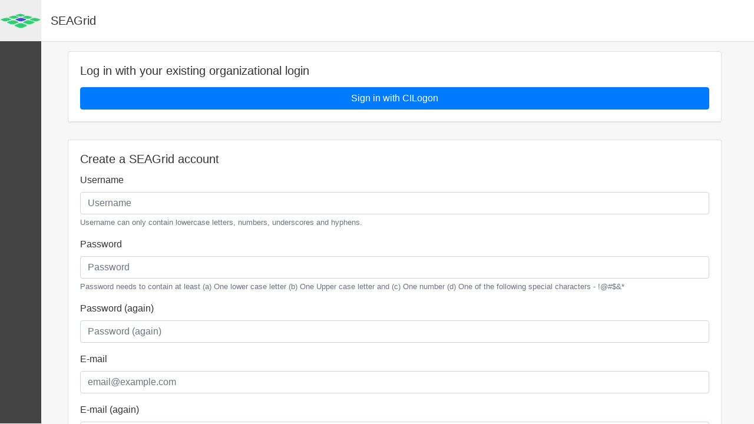

--- FILE ---
content_type: text/html; charset=utf-8
request_url: https://seagrid.org/auth/create-account
body_size: 2264
content:



<!DOCTYPE html>

<head>
  



<link rel="icon" href="/media/images/SEAGrid_logo-2.original.original.png">



  
<!-- Global site tag (gtag.js) - Google Analytics -->
<script async src="https://www.googletagmanager.com/gtag/js?id=UA-110457476-1"></script>
<script>
  window.dataLayer = window.dataLayer || [];
  function gtag(){dataLayer.push(arguments);}
  gtag('js', new Date());

  gtag('config', 'UA-110457476-1');
</script>



  <link type="text/css" href="/static/common/dist/css/chunk-vendors.20322ec9.css" rel="stylesheet" />
  <link type="text/css" href="/static/common/dist/css/app.2956a578.css" rel="stylesheet" />
  

  
</head>
<style>
  #airavata-spinner {
    display: none;
  }

  .loading {
    position: absolute;
    z-index: 2000;
    top: 0;
    bottom: 0;
    left: 0;
    right: 0;
    background-color: rgba(255, 255, 255, 0.5);
  }

  /* Spinner css https://github.com/tobiasahlin/SpinKit*/
  .sk-folding-cube {
    margin: 20px auto;
    width: 40px;
    height: 40px;
    position: relative;
    -webkit-transform: rotateZ(45deg);
    transform: rotateZ(45deg);
    top: calc(50% - 40px);
  }

  .sk-folding-cube .sk-cube {
    float: left;
    width: 50%;
    height: 50%;
    position: relative;
    -webkit-transform: scale(1.1);
    -ms-transform: scale(1.1);
    transform: scale(1.1);
    color: #007BFF;
  }

  .sk-folding-cube .sk-cube:before {
    content: '';
    position: absolute;
    top: 0;
    left: 0;
    width: 100%;
    height: 100%;
    background-color: currentColor;
    -webkit-animation: sk-foldCubeAngle 2.4s infinite linear both;
    animation: sk-foldCubeAngle 2.4s infinite linear both;
    -webkit-transform-origin: 100% 100%;
    -ms-transform-origin: 100% 100%;
    transform-origin: 100% 100%;
  }

  .sk-folding-cube .sk-cube2 {
    -webkit-transform: scale(1.1) rotateZ(90deg);
    transform: scale(1.1) rotateZ(90deg);
  }

  .sk-folding-cube .sk-cube3 {
    -webkit-transform: scale(1.1) rotateZ(180deg);
    transform: scale(1.1) rotateZ(180deg);
  }

  .sk-folding-cube .sk-cube4 {
    -webkit-transform: scale(1.1) rotateZ(270deg);
    transform: scale(1.1) rotateZ(270deg);
  }

  .sk-folding-cube .sk-cube2:before {
    -webkit-animation-delay: 0.3s;
    animation-delay: 0.3s;
  }

  .sk-folding-cube .sk-cube3:before {
    -webkit-animation-delay: 0.6s;
    animation-delay: 0.6s;
  }

  .sk-folding-cube .sk-cube4:before {
    -webkit-animation-delay: 0.9s;
    animation-delay: 0.9s;
  }

  @-webkit-keyframes sk-foldCubeAngle {

    0%,
    10% {
      -webkit-transform: perspective(140px) rotateX(-180deg);
      transform: perspective(140px) rotateX(-180deg);
      opacity: 0;
    }

    25%,
    75% {
      -webkit-transform: perspective(140px) rotateX(0deg);
      transform: perspective(140px) rotateX(0deg);
      opacity: 1;
    }

    90%,
    100% {
      -webkit-transform: perspective(140px) rotateY(180deg);
      transform: perspective(140px) rotateY(180deg);
      opacity: 0;
    }
  }

  @keyframes sk-foldCubeAngle {

    0%,
    10% {
      -webkit-transform: perspective(140px) rotateX(-180deg);
      transform: perspective(140px) rotateX(-180deg);
      opacity: 0;
    }

    25%,
    75% {
      -webkit-transform: perspective(140px) rotateX(0deg);
      transform: perspective(140px) rotateX(0deg);
      opacity: 1;
    }

    90%,
    100% {
      -webkit-transform: perspective(140px) rotateY(180deg);
      transform: perspective(140px) rotateY(180deg);
      opacity: 0;
    }
  }

</style>

<body>
  <header class=c-header>
    
    

<div class=c-header__logo style="background-color: #EEEEEE">
    <a href="/">
        <img alt="SEAGrid logo (full size)" height="25" src="/media/images/SEAGrid_logo-2.original.max-70x70.png" width="70">
    </a>
</div>


    
    <div class=c-header__title><a href="/">
    SEAGrid

</a>
    </div>
    
  </header>

  <div class=stage>
    <div id="airavata-spinner" class="loading">
      <div class="sk-folding-cube" :style="{ color: color }">
        <div class="sk-cube1 sk-cube"></div>
        <div class="sk-cube2 sk-cube"></div>
        <div class="sk-cube4 sk-cube"></div>
        <div class="sk-cube3 sk-cube"></div>
      </div>
    </div>
    <nav class=c-nav>
      
        
        
      
    </nav>
    
    

<div class="main-content-wrapper">
<main class="main-content">
<div class="container">
  
  

<div class="row">
    <div class="col">
        <div class="card">
            <div class="card-body">
                <h5 class="card-title">Log in with your existing organizational login</h5>
                
                <a
                
                    href="/auth/redirect_login/cilogon/"
                
                    class="btn btn-primary btn-block mt-3">
                  
                        Sign in with CILogon
                </a>
                
            </div>
        </div>
    </div>
</div>

  

  
  <div class="row">
    <div class="col">
      <div class="card">
        <div class="card-body">
          
          <h5 class="card-title">Create a SEAGrid account</h5>
          
          

          
          
<form action="/auth/create-account" method="post">
  


  <input type="hidden" name="csrfmiddlewaretoken" value="G31TaOvUsR2N4kIAjodNuRWz9osnzNASHtS3w7nUpOTWkF0QzOLeMaY0eu7TL4Jh">

  
  
    <div class="form-group">
  <label for="id_username">Username</label>
  <input id="id_username" type="text"
    class="form-control" name="username"
    placeholder="Username"
    aria-describedby="id_username-help"
    
     required  />
  
  <small id="id_username-help" class="form-text text-muted">
    Username can only contain lowercase letters, numbers, underscores and hyphens.
  </small>
  
  <div class="invalid-feedback">
    
      <ul>
        
      </ul>
    
  </div>
</div>

  
  
  
    <div class="form-group">
  <label for="id_password">Password</label>
  <input id="id_password" type="password"
    class="form-control" name="password"
    placeholder="Password"
    aria-describedby="id_password-help"
    
     required  />
  
  <small id="id_password-help" class="form-text text-muted">
    Password needs to contain at least (a) One lower case letter (b) One Upper case letter and (c) One number (d) One of the following special characters - !@#$&amp;*
  </small>
  
  <div class="invalid-feedback">
    
      <ul>
        
      </ul>
    
  </div>
</div>

  
  
  
    <div class="form-group">
  <label for="id_password_again">Password (again)</label>
  <input id="id_password_again" type="password"
    class="form-control" name="password_again"
    placeholder="Password (again)"
    aria-describedby="id_password_again-help"
    
     required  />
  
  <div class="invalid-feedback">
    
      <ul>
        
      </ul>
    
  </div>
</div>

  
  
  
    <div class="form-group">
  <label for="id_email">E-mail</label>
  <input id="id_email" type="email"
    class="form-control" name="email"
    placeholder="email@example.com"
    aria-describedby="id_email-help"
    
     required  />
  
  <div class="invalid-feedback">
    
      <ul>
        
      </ul>
    
  </div>
</div>

  
  
  
    <div class="form-group">
  <label for="id_email_again">E-mail (again)</label>
  <input id="id_email_again" type="email"
    class="form-control" name="email_again"
    placeholder="email@example.com (again)"
    aria-describedby="id_email_again-help"
    
     required  />
  
  <div class="invalid-feedback">
    
      <ul>
        
      </ul>
    
  </div>
</div>

  
  
  
    <div class="form-group">
  <label for="id_first_name">First Name</label>
  <input id="id_first_name" type="text"
    class="form-control" name="first_name"
    placeholder="First Name"
    aria-describedby="id_first_name-help"
    
     required  />
  
  <div class="invalid-feedback">
    
      <ul>
        
      </ul>
    
  </div>
</div>

  
  
  
    <div class="form-group">
  <label for="id_last_name">Last Name</label>
  <input id="id_last_name" type="text"
    class="form-control" name="last_name"
    placeholder="Last Name"
    aria-describedby="id_last_name-help"
    
     required  />
  
  <div class="invalid-feedback">
    
      <ul>
        
      </ul>
    
  </div>
</div>

  
  
  
    <input type="hidden" name="next" id="id_next">
  
  

  <button type="submit" class="btn btn-primary btn-block">
    Create
  </button>
</form>

        </div>
      </div>
    </div>
  </div>
  
</div>
</main>
</div>


  </div>

  <script>
    // provide data for initializing api's session.Session
    window.AiravataPortalSessionData = {};
  </script>
  <script type="text/javascript" src="/static/common/dist/js/chunk-vendors.ce9c2415.js" ></script>
  <script type="text/javascript" src="/static/common/dist/js/app.32736817.js" ></script>
  
  
  
</body>


--- FILE ---
content_type: text/css
request_url: https://seagrid.org/static/common/dist/css/app.2956a578.css
body_size: 1375
content:
body,html{height:100%}body{color:#333;background-color:#f7f7f7;overflow:hidden}.c-header{display:flex;align-items:center;border-bottom:1px solid #ddd;background-color:#fff;margin-bottom:-71px}.c-header__logo{margin-right:1rem;width:70px;height:70px;background-color:#eee;display:flex;flex-direction:column;justify-content:center}.c-header__logo svg{display:block}.c-header__logo img{max-width:100%}.c-header__title{font-size:1.25rem;line-height:1}.c-header__title a{color:#333}.c-header__controls{margin-left:auto;margin-right:2rem}.c-nav{background-color:#444;min-width:70px;min-height:60px;padding:1rem 0;margin-top:-1px;display:flex}.c-nav__item{color:#ccc;font-size:1.5rem;display:block;text-align:center;line-height:1;flex-grow:1}.c-nav__item:focus,.c-nav__item:hover{color:#fff}.c-nav__item:active{color:#bbb}.c-nav__item.is-active{color:#fff}@media screen and (min-width:768px){.c-nav{height:100%;flex-direction:column}.c-nav__item{flex-grow:0;margin-bottom:2rem}}.stage{width:100%;height:100%;display:flex;flex-direction:column;padding-top:71px}@media screen and (min-width:768px){.stage{flex-direction:row}}.main-content-wrapper{display:flex;flex-direction:row;flex-grow:1;overflow-y:auto}.main-content{flex-grow:1;padding:1rem;max-width:1200px}.main-content--with-sidebar{max-width:none;overflow-y:auto}.sidebar{flex-basis:200px;background-color:#fff;overflow-y:auto}.sidebar-header{padding:1.5rem;display:flex;align-items:center;border-bottom:1px solid #eee}.sidebar-header__title{font-size:.825rem;text-transform:uppercase;letter-spacing:.04rem;margin:0}.sidebar-header__action{margin-left:auto;font-size:.825rem}@media screen and (min-width:768px){.sidebar{min-width:310px;border-left:1px solid #ddd}}.card{background-color:#fff;border-radius:4px;box-shadow:0 2px 0 #eee;margin-bottom:30px}.card,.card.border-default{border:1px solid rgba(0,0,0,.125)}.card-text--small{line-height:1.4;font-size:.825rem}.card.is-disabled{background-color:#ddd}.card.is-disabled .card-title{color:#999}.card.is-disabled .badge{background-color:#ccc;color:#999}.card-link:hover{text-decoration:none;background-color:#fafafa}.card.is-disabled .card-link:hover{background-color:#ddd;cursor:not-allowed}.feed{list-style:none;margin:0;padding:0}.feed__list-item{padding:1.5rem;border-bottom:1px solid #eee}.feed__label{font-size:.825rem;text-transform:uppercase}.feed__title{font-size:1rem;margin:0}.feed__title a{color:#212529}.feed__item-meta{margin:0;font-size:.825rem}.fade-enter-active,.fade-leave-active{transition:opacity .3s}.fade-enter,.fade-leave-to{opacity:0}.fade-move{transition:transform .3s}.action-link+.action-link,.btn+.btn,.btn-container+.action-link,.btn-container+.btn{margin-left:.25rem}.btn+.btn-block{margin-left:0}.action-link{white-space:nowrap}.widget-notifications{max-height:309px;overflow-y:auto}.widget-notifications .notification{position:relative;padding:7px 12px;text-decoration:none}.widget-notifications .notification+.notification{border-top:1px solid #e4e4e4}.widget-notifications .notifications-list{position:relative;width:auto;max-height:300px}.widget-notifications .notification-title{font-size:12px;font-weight:700;padding-bottom:1px;width:250}.widget-notifications .notification-description{font-size:11px;color:#666}.widget-notifications .notification-ago{font-size:11px;font-style:italic;color:#bbb}.widget-notifications:hover{text-decoration:none}.fa-dot-circle{float:right}.widget-notifications::-webkit-scrollbar{width:12px}.widget-notifications::-webkit-scrollbar-track{-webkit-box-shadow:inset 0 0 6px rgba(0,0,0,.3);border-radius:10px}.widget-notifications::-webkit-scrollbar-thumb{border-radius:10px;background:#007bff;-webkit-box-shadow:inset 0 0 6px rgba(0,0,0,.2)}.widget-notifications::-webkit-scrollbar-thumb:window-inactive{background:#ff0}.fa-stack[data-count]:after{position:absolute;right:1%;top:0;content:attr(data-count);font-size:55%;padding:.6em;border-radius:999px;line-height:.75em;color:#fff;background:#007bff;text-align:center;min-width:2em;font-weight:700}.fixed-footer{position:fixed;bottom:0;left:70px;right:0;z-index:3;padding-left:calc(1rem + 15px);padding-right:calc(1rem + 15px);padding-right:max(100% - 1200px - 70px + 1rem + 15px,1rem + 15px);padding-top:1rem;padding-bottom:1rem;background-color:#f7f7f7;border-top:1px solid #ddd}.has-fixed-footer{padding-bottom:100px}

--- FILE ---
content_type: text/javascript
request_url: https://seagrid.org/static/common/dist/js/chunk-vendors.ce9c2415.js
body_size: 164211
content:
(self["webpackChunkdjango_airavata_common_ui"]=self["webpackChunkdjango_airavata_common_ui"]||[]).push([[998],{3257:function(e,t,n){var r=n(7985),i=n(9352),a=TypeError;e.exports=function(e){if(r(e))return e;throw a(i(e)+" is not a function")}},38:function(e,t,n){var r=n(8489),i=String,a=TypeError;e.exports=function(e){if(r(e))return e;throw a(i(e)+" is not an object")}},6020:function(e,t,n){var r=n(1973),i=n(3363),a=n(4905),s=function(e){return function(t,n,s){var o,u=r(t),d=a(u),l=i(s,d);if(e&&n!=n){while(d>l)if(o=u[l++],o!=o)return!0}else for(;d>l;l++)if((e||l in u)&&u[l]===n)return e||l||0;return!e&&-1}};e.exports={includes:s(!0),indexOf:s(!1)}},9494:function(e,t,n){"use strict";var r=n(6838),i=n(4715),a=TypeError,s=Object.getOwnPropertyDescriptor,o=r&&!function(){if(void 0!==this)return!0;try{Object.defineProperty([],"length",{writable:!1}).length=1}catch(e){return e instanceof TypeError}}();e.exports=o?function(e,t){if(i(e)&&!s(e,"length").writable)throw a("Cannot set read only .length");return e.length=t}:function(e,t){return e.length=t}},5255:function(e,t,n){var r=n(8639),i=r({}.toString),a=r("".slice);e.exports=function(e){return a(i(e),8,-1)}},1791:function(e,t,n){var r=n(8592),i=n(9019),a=n(9306),s=n(2295);e.exports=function(e,t,n){for(var o=i(t),u=s.f,d=a.f,l=0;l<o.length;l++){var c=o[l];r(e,c)||n&&r(n,c)||u(e,c,d(t,c))}}},1645:function(e,t,n){var r=n(6838),i=n(2295),a=n(2706);e.exports=r?function(e,t,n){return i.f(e,t,a(1,n))}:function(e,t,n){return e[t]=n,e}},2706:function(e){e.exports=function(e,t){return{enumerable:!(1&e),configurable:!(2&e),writable:!(4&e),value:t}}},3968:function(e,t,n){var r=n(7985),i=n(2295),a=n(9848),s=n(1856);e.exports=function(e,t,n,o){o||(o={});var u=o.enumerable,d=void 0!==o.name?o.name:t;if(r(n)&&a(n,d,o),o.global)u?e[t]=n:s(t,n);else{try{o.unsafe?e[t]&&(u=!0):delete e[t]}catch(l){}u?e[t]=n:i.f(e,t,{value:n,enumerable:!1,configurable:!o.nonConfigurable,writable:!o.nonWritable})}return e}},1856:function(e,t,n){var r=n(6957),i=Object.defineProperty;e.exports=function(e,t){try{i(r,e,{value:t,configurable:!0,writable:!0})}catch(n){r[e]=t}return t}},6838:function(e,t,n){var r=n(4966);e.exports=!r((function(){return 7!=Object.defineProperty({},1,{get:function(){return 7}})[1]}))},250:function(e){var t="object"==typeof document&&document.all,n="undefined"==typeof t&&void 0!==t;e.exports={all:t,IS_HTMLDDA:n}},4128:function(e,t,n){var r=n(6957),i=n(8489),a=r.document,s=i(a)&&i(a.createElement);e.exports=function(e){return s?a.createElement(e):{}}},1277:function(e){var t=TypeError,n=9007199254740991;e.exports=function(e){if(e>n)throw t("Maximum allowed index exceeded");return e}},5707:function(e,t,n){var r=n(362);e.exports=r("navigator","userAgent")||""},9928:function(e,t,n){var r,i,a=n(6957),s=n(5707),o=a.process,u=a.Deno,d=o&&o.versions||u&&u.version,l=d&&d.v8;l&&(r=l.split("."),i=r[0]>0&&r[0]<4?1:+(r[0]+r[1])),!i&&s&&(r=s.match(/Edge\/(\d+)/),(!r||r[1]>=74)&&(r=s.match(/Chrome\/(\d+)/),r&&(i=+r[1]))),e.exports=i},9373:function(e){e.exports=["constructor","hasOwnProperty","isPrototypeOf","propertyIsEnumerable","toLocaleString","toString","valueOf"]},9518:function(e,t,n){var r=n(6957),i=n(9306).f,a=n(1645),s=n(3968),o=n(1856),u=n(1791),d=n(3938);e.exports=function(e,t){var n,l,c,_,m,f,h=e.target,p=e.global,y=e.stat;if(l=p?r:y?r[h]||o(h,{}):(r[h]||{}).prototype,l)for(c in t){if(m=t[c],e.dontCallGetSet?(f=i(l,c),_=f&&f.value):_=l[c],n=d(p?c:h+(y?".":"#")+c,e.forced),!n&&void 0!==_){if(typeof m==typeof _)continue;u(m,_)}(e.sham||_&&_.sham)&&a(m,"sham",!0),s(l,c,m,e)}}},4966:function(e){e.exports=function(e){try{return!!e()}catch(t){return!0}}},4686:function(e,t,n){var r=n(4966);e.exports=!r((function(){var e=function(){}.bind();return"function"!=typeof e||e.hasOwnProperty("prototype")}))},5772:function(e,t,n){var r=n(4686),i=Function.prototype.call;e.exports=r?i.bind(i):function(){return i.apply(i,arguments)}},9696:function(e,t,n){var r=n(6838),i=n(8592),a=Function.prototype,s=r&&Object.getOwnPropertyDescriptor,o=i(a,"name"),u=o&&"something"===function(){}.name,d=o&&(!r||r&&s(a,"name").configurable);e.exports={EXISTS:o,PROPER:u,CONFIGURABLE:d}},8639:function(e,t,n){var r=n(4686),i=Function.prototype,a=i.call,s=r&&i.bind.bind(a,a);e.exports=r?s:function(e){return function(){return a.apply(e,arguments)}}},8426:function(e,t,n){var r=n(5255),i=n(8639);e.exports=function(e){if("Function"===r(e))return i(e)}},362:function(e,t,n){var r=n(6957),i=n(7985),a=function(e){return i(e)?e:void 0};e.exports=function(e,t){return arguments.length<2?a(r[e]):r[e]&&r[e][t]}},6069:function(e,t,n){var r=n(3257),i=n(9202);e.exports=function(e,t){var n=e[t];return i(n)?void 0:r(n)}},6957:function(e,t,n){var r=function(e){return e&&e.Math==Math&&e};e.exports=r("object"==typeof globalThis&&globalThis)||r("object"==typeof window&&window)||r("object"==typeof self&&self)||r("object"==typeof n.g&&n.g)||function(){return this}()||Function("return this")()},8592:function(e,t,n){var r=n(8426),i=n(1054),a=r({}.hasOwnProperty);e.exports=Object.hasOwn||function(e,t){return a(i(e),t)}},8232:function(e){e.exports={}},2716:function(e,t,n){var r=n(6838),i=n(4966),a=n(4128);e.exports=!r&&!i((function(){return 7!=Object.defineProperty(a("div"),"a",{get:function(){return 7}}).a}))},760:function(e,t,n){var r=n(8426),i=n(4966),a=n(5255),s=Object,o=r("".split);e.exports=i((function(){return!s("z").propertyIsEnumerable(0)}))?function(e){return"String"==a(e)?o(e,""):s(e)}:s},8650:function(e,t,n){var r=n(8426),i=n(7985),a=n(6520),s=r(Function.toString);i(a.inspectSource)||(a.inspectSource=function(e){return s(e)}),e.exports=a.inspectSource},6546:function(e,t,n){var r,i,a,s=n(5551),o=n(6957),u=n(8489),d=n(1645),l=n(8592),c=n(6520),_=n(583),m=n(8232),f="Object already initialized",h=o.TypeError,p=o.WeakMap,y=function(e){return a(e)?i(e):r(e,{})},g=function(e){return function(t){var n;if(!u(t)||(n=i(t)).type!==e)throw h("Incompatible receiver, "+e+" required");return n}};if(s||c.state){var v=c.state||(c.state=new p);v.get=v.get,v.has=v.has,v.set=v.set,r=function(e,t){if(v.has(e))throw h(f);return t.facade=e,v.set(e,t),t},i=function(e){return v.get(e)||{}},a=function(e){return v.has(e)}}else{var M=_("state");m[M]=!0,r=function(e,t){if(l(e,M))throw h(f);return t.facade=e,d(e,M,t),t},i=function(e){return l(e,M)?e[M]:{}},a=function(e){return l(e,M)}}e.exports={set:r,get:i,has:a,enforce:y,getterFor:g}},4715:function(e,t,n){var r=n(5255);e.exports=Array.isArray||function(e){return"Array"==r(e)}},7985:function(e,t,n){var r=n(250),i=r.all;e.exports=r.IS_HTMLDDA?function(e){return"function"==typeof e||e===i}:function(e){return"function"==typeof e}},3938:function(e,t,n){var r=n(4966),i=n(7985),a=/#|\.prototype\./,s=function(e,t){var n=u[o(e)];return n==l||n!=d&&(i(t)?r(t):!!t)},o=s.normalize=function(e){return String(e).replace(a,".").toLowerCase()},u=s.data={},d=s.NATIVE="N",l=s.POLYFILL="P";e.exports=s},9202:function(e){e.exports=function(e){return null===e||void 0===e}},8489:function(e,t,n){var r=n(7985),i=n(250),a=i.all;e.exports=i.IS_HTMLDDA?function(e){return"object"==typeof e?null!==e:r(e)||e===a}:function(e){return"object"==typeof e?null!==e:r(e)}},7073:function(e){e.exports=!1},8770:function(e,t,n){var r=n(362),i=n(7985),a=n(8816),s=n(8008),o=Object;e.exports=s?function(e){return"symbol"==typeof e}:function(e){var t=r("Symbol");return i(t)&&a(t.prototype,o(e))}},4905:function(e,t,n){var r=n(1405);e.exports=function(e){return r(e.length)}},9848:function(e,t,n){var r=n(4966),i=n(7985),a=n(8592),s=n(6838),o=n(9696).CONFIGURABLE,u=n(8650),d=n(6546),l=d.enforce,c=d.get,_=Object.defineProperty,m=s&&!r((function(){return 8!==_((function(){}),"length",{value:8}).length})),f=String(String).split("String"),h=e.exports=function(e,t,n){"Symbol("===String(t).slice(0,7)&&(t="["+String(t).replace(/^Symbol\(([^)]*)\)/,"$1")+"]"),n&&n.getter&&(t="get "+t),n&&n.setter&&(t="set "+t),(!a(e,"name")||o&&e.name!==t)&&(s?_(e,"name",{value:t,configurable:!0}):e.name=t),m&&n&&a(n,"arity")&&e.length!==n.arity&&_(e,"length",{value:n.arity});try{n&&a(n,"constructor")&&n.constructor?s&&_(e,"prototype",{writable:!1}):e.prototype&&(e.prototype=void 0)}catch(i){}var r=l(e);return a(r,"source")||(r.source=f.join("string"==typeof t?t:"")),e};Function.prototype.toString=h((function(){return i(this)&&c(this).source||u(this)}),"toString")},5921:function(e){var t=Math.ceil,n=Math.floor;e.exports=Math.trunc||function(e){var r=+e;return(r>0?n:t)(r)}},2295:function(e,t,n){var r=n(6838),i=n(2716),a=n(3980),s=n(38),o=n(2337),u=TypeError,d=Object.defineProperty,l=Object.getOwnPropertyDescriptor,c="enumerable",_="configurable",m="writable";t.f=r?a?function(e,t,n){if(s(e),t=o(t),s(n),"function"===typeof e&&"prototype"===t&&"value"in n&&m in n&&!n[m]){var r=l(e,t);r&&r[m]&&(e[t]=n.value,n={configurable:_ in n?n[_]:r[_],enumerable:c in n?n[c]:r[c],writable:!1})}return d(e,t,n)}:d:function(e,t,n){if(s(e),t=o(t),s(n),i)try{return d(e,t,n)}catch(r){}if("get"in n||"set"in n)throw u("Accessors not supported");return"value"in n&&(e[t]=n.value),e}},9306:function(e,t,n){var r=n(6838),i=n(5772),a=n(8665),s=n(2706),o=n(1973),u=n(2337),d=n(8592),l=n(2716),c=Object.getOwnPropertyDescriptor;t.f=r?c:function(e,t){if(e=o(e),t=u(t),l)try{return c(e,t)}catch(n){}if(d(e,t))return s(!i(a.f,e,t),e[t])}},628:function(e,t,n){var r=n(1873),i=n(9373),a=i.concat("length","prototype");t.f=Object.getOwnPropertyNames||function(e){return r(e,a)}},8203:function(e,t){t.f=Object.getOwnPropertySymbols},8816:function(e,t,n){var r=n(8426);e.exports=r({}.isPrototypeOf)},1873:function(e,t,n){var r=n(8426),i=n(8592),a=n(1973),s=n(6020).indexOf,o=n(8232),u=r([].push);e.exports=function(e,t){var n,r=a(e),d=0,l=[];for(n in r)!i(o,n)&&i(r,n)&&u(l,n);while(t.length>d)i(r,n=t[d++])&&(~s(l,n)||u(l,n));return l}},8665:function(e,t){"use strict";var n={}.propertyIsEnumerable,r=Object.getOwnPropertyDescriptor,i=r&&!n.call({1:2},1);t.f=i?function(e){var t=r(this,e);return!!t&&t.enumerable}:n},7922:function(e,t,n){var r=n(5772),i=n(7985),a=n(8489),s=TypeError;e.exports=function(e,t){var n,o;if("string"===t&&i(n=e.toString)&&!a(o=r(n,e)))return o;if(i(n=e.valueOf)&&!a(o=r(n,e)))return o;if("string"!==t&&i(n=e.toString)&&!a(o=r(n,e)))return o;throw s("Can't convert object to primitive value")}},9019:function(e,t,n){var r=n(362),i=n(8426),a=n(628),s=n(8203),o=n(38),u=i([].concat);e.exports=r("Reflect","ownKeys")||function(e){var t=a.f(o(e)),n=s.f;return n?u(t,n(e)):t}},5705:function(e,t,n){var r=n(9202),i=TypeError;e.exports=function(e){if(r(e))throw i("Can't call method on "+e);return e}},583:function(e,t,n){var r=n(8156),i=n(3365),a=r("keys");e.exports=function(e){return a[e]||(a[e]=i(e))}},6520:function(e,t,n){var r=n(6957),i=n(1856),a="__core-js_shared__",s=r[a]||i(a,{});e.exports=s},8156:function(e,t,n){var r=n(7073),i=n(6520);(e.exports=function(e,t){return i[e]||(i[e]=void 0!==t?t:{})})("versions",[]).push({version:"3.26.0",mode:r?"pure":"global",copyright:"© 2014-2022 Denis Pushkarev (zloirock.ru)",license:"https://github.com/zloirock/core-js/blob/v3.26.0/LICENSE",source:"https://github.com/zloirock/core-js"})},8431:function(e,t,n){var r=n(9928),i=n(4966);e.exports=!!Object.getOwnPropertySymbols&&!i((function(){var e=Symbol();return!String(e)||!(Object(e)instanceof Symbol)||!Symbol.sham&&r&&r<41}))},3363:function(e,t,n){var r=n(4260),i=Math.max,a=Math.min;e.exports=function(e,t){var n=r(e);return n<0?i(n+t,0):a(n,t)}},1973:function(e,t,n){var r=n(760),i=n(5705);e.exports=function(e){return r(i(e))}},4260:function(e,t,n){var r=n(5921);e.exports=function(e){var t=+e;return t!==t||0===t?0:r(t)}},1405:function(e,t,n){var r=n(4260),i=Math.min;e.exports=function(e){return e>0?i(r(e),9007199254740991):0}},1054:function(e,t,n){var r=n(5705),i=Object;e.exports=function(e){return i(r(e))}},3581:function(e,t,n){var r=n(5772),i=n(8489),a=n(8770),s=n(6069),o=n(7922),u=n(7469),d=TypeError,l=u("toPrimitive");e.exports=function(e,t){if(!i(e)||a(e))return e;var n,u=s(e,l);if(u){if(void 0===t&&(t="default"),n=r(u,e,t),!i(n)||a(n))return n;throw d("Can't convert object to primitive value")}return void 0===t&&(t="number"),o(e,t)}},2337:function(e,t,n){var r=n(3581),i=n(8770);e.exports=function(e){var t=r(e,"string");return i(t)?t:t+""}},9352:function(e){var t=String;e.exports=function(e){try{return t(e)}catch(n){return"Object"}}},3365:function(e,t,n){var r=n(8426),i=0,a=Math.random(),s=r(1..toString);e.exports=function(e){return"Symbol("+(void 0===e?"":e)+")_"+s(++i+a,36)}},8008:function(e,t,n){var r=n(8431);e.exports=r&&!Symbol.sham&&"symbol"==typeof Symbol.iterator},3980:function(e,t,n){var r=n(6838),i=n(4966);e.exports=r&&i((function(){return 42!=Object.defineProperty((function(){}),"prototype",{value:42,writable:!1}).prototype}))},5551:function(e,t,n){var r=n(6957),i=n(7985),a=r.WeakMap;e.exports=i(a)&&/native code/.test(String(a))},7469:function(e,t,n){var r=n(6957),i=n(8156),a=n(8592),s=n(3365),o=n(8431),u=n(8008),d=i("wks"),l=r.Symbol,c=l&&l["for"],_=u?l:l&&l.withoutSetter||s;e.exports=function(e){if(!a(d,e)||!o&&"string"!=typeof d[e]){var t="Symbol."+e;o&&a(l,e)?d[e]=l[e]:d[e]=u&&c?c(t):_(t)}return d[e]}},6242:function(e,t,n){"use strict";var r=n(9518),i=n(1054),a=n(4905),s=n(9494),o=n(1277),u=n(4966),d=u((function(){return 4294967297!==[].push.call({length:4294967296},1)})),l=!function(){try{Object.defineProperty([],"length",{writable:!1}).push()}catch(e){return e instanceof TypeError}}();r({target:"Array",proto:!0,arity:1,forced:d||l},{push:function(e){var t=i(this),n=a(t),r=arguments.length;o(n+r);for(var u=0;u<r;u++)t[n]=arguments[u],n++;return s(t,n),n}})},7514:function(e,t,n){var r,i,a;(function(s,o){"use strict";i=[n(1581)],r=o,a="function"===typeof r?r.apply(t,i):r,void 0===a||(e.exports=a)})(0,(function(e){"use strict";var t=/(^|@)\S+\:\d+/,n=/^\s*at .*(\S+\:\d+|\(native\))/m,r=/^(eval@)?(\[native code\])?$/;return{parse:function(e){if("undefined"!==typeof e.stacktrace||"undefined"!==typeof e["opera#sourceloc"])return this.parseOpera(e);if(e.stack&&e.stack.match(n))return this.parseV8OrIE(e);if(e.stack)return this.parseFFOrSafari(e);throw new Error("Cannot parse given Error object")},extractLocation:function(e){if(-1===e.indexOf(":"))return[e];var t=/(.+?)(?:\:(\d+))?(?:\:(\d+))?$/,n=t.exec(e.replace(/[\(\)]/g,""));return[n[1],n[2]||void 0,n[3]||void 0]},parseV8OrIE:function(t){var r=t.stack.split("\n").filter((function(e){return!!e.match(n)}),this);return r.map((function(t){t.indexOf("(eval ")>-1&&(t=t.replace(/eval code/g,"eval").replace(/(\(eval at [^\()]*)|(\)\,.*$)/g,""));var n=t.replace(/^\s+/,"").replace(/\(eval code/g,"("),r=n.match(/ (\((.+):(\d+):(\d+)\)$)/);n=r?n.replace(r[0],""):n;var i=n.split(/\s+/).slice(1),a=this.extractLocation(r?r[1]:i.pop()),s=i.join(" ")||void 0,o=["eval","<anonymous>"].indexOf(a[0])>-1?void 0:a[0];return new e({functionName:s,fileName:o,lineNumber:a[1],columnNumber:a[2],source:t})}),this)},parseFFOrSafari:function(t){var n=t.stack.split("\n").filter((function(e){return!e.match(r)}),this);return n.map((function(t){if(t.indexOf(" > eval")>-1&&(t=t.replace(/ line (\d+)(?: > eval line \d+)* > eval\:\d+\:\d+/g,":$1")),-1===t.indexOf("@")&&-1===t.indexOf(":"))return new e({functionName:t});var n=/((.*".+"[^@]*)?[^@]*)(?:@)/,r=t.match(n),i=r&&r[1]?r[1]:void 0,a=this.extractLocation(t.replace(n,""));return new e({functionName:i,fileName:a[0],lineNumber:a[1],columnNumber:a[2],source:t})}),this)},parseOpera:function(e){return!e.stacktrace||e.message.indexOf("\n")>-1&&e.message.split("\n").length>e.stacktrace.split("\n").length?this.parseOpera9(e):e.stack?this.parseOpera11(e):this.parseOpera10(e)},parseOpera9:function(t){for(var n=/Line (\d+).*script (?:in )?(\S+)/i,r=t.message.split("\n"),i=[],a=2,s=r.length;a<s;a+=2){var o=n.exec(r[a]);o&&i.push(new e({fileName:o[2],lineNumber:o[1],source:r[a]}))}return i},parseOpera10:function(t){for(var n=/Line (\d+).*script (?:in )?(\S+)(?:: In function (\S+))?$/i,r=t.stacktrace.split("\n"),i=[],a=0,s=r.length;a<s;a+=2){var o=n.exec(r[a]);o&&i.push(new e({functionName:o[3]||void 0,fileName:o[2],lineNumber:o[1],source:r[a]}))}return i},parseOpera11:function(n){var r=n.stack.split("\n").filter((function(e){return!!e.match(t)&&!e.match(/^Error created at/)}),this);return r.map((function(t){var n,r=t.split("@"),i=this.extractLocation(r.pop()),a=r.shift()||"",s=a.replace(/<anonymous function(: (\w+))?>/,"$2").replace(/\([^\)]*\)/g,"")||void 0;a.match(/\(([^\)]*)\)/)&&(n=a.replace(/^[^\(]+\(([^\)]*)\)$/,"$1"));var o=void 0===n||"[arguments not available]"===n?void 0:n.split(",");return new e({functionName:s,args:o,fileName:i[0],lineNumber:i[1],columnNumber:i[2],source:t})}),this)}}}))},117:function(e,t){"use strict";var n,r=Object.prototype.hasOwnProperty;function i(e){try{return decodeURIComponent(e.replace(/\+/g," "))}catch(t){return null}}function a(e){var t,n=/([^=?&]+)=?([^&]*)/g,r={};while(t=n.exec(e)){var a=i(t[1]),s=i(t[2]);null===a||null===s||a in r||(r[a]=s)}return r}function s(e,t){t=t||"";var i,a,s=[];for(a in"string"!==typeof t&&(t="?"),e)if(r.call(e,a)){if(i=e[a],i||null!==i&&i!==n&&!isNaN(i)||(i=""),a=encodeURIComponent(a),i=encodeURIComponent(i),null===a||null===i)continue;s.push(a+"="+i)}return s.length?t+s.join("&"):""}t.stringify=s,t.parse=a},6678:function(e){"use strict";e.exports=function(e,t){if(t=t.split(":")[0],e=+e,!e)return!1;switch(t){case"http":case"ws":return 80!==e;case"https":case"wss":return 443!==e;case"ftp":return 21!==e;case"gopher":return 70!==e;case"file":return!1}return 0!==e}},4301:function(e,t,n){var r,i,a;(function(s,o){"use strict";i=[n(1581)],r=o,a="function"===typeof r?r.apply(t,i):r,void 0===a||(e.exports=a)})(0,(function(e){return{backtrace:function(t){var n=[],r=10;"object"===typeof t&&"number"===typeof t.maxStackSize&&(r=t.maxStackSize);var i=arguments.callee;while(i&&n.length<r&&i["arguments"]){for(var a=new Array(i["arguments"].length),s=0;s<a.length;++s)a[s]=i["arguments"][s];/function(?:\s+([\w$]+))+\s*\(/.test(i.toString())?n.push(new e({functionName:RegExp.$1||void 0,args:a})):n.push(new e({args:a}));try{i=i.caller}catch(o){break}}return n}}}))},1581:function(e,t){var n,r,i;(function(a,s){"use strict";r=[],n=s,i="function"===typeof n?n.apply(t,r):n,void 0===i||(e.exports=i)})(0,(function(){"use strict";function e(e){return!isNaN(parseFloat(e))&&isFinite(e)}function t(e){return e.charAt(0).toUpperCase()+e.substring(1)}function n(e){return function(){return this[e]}}var r=["isConstructor","isEval","isNative","isToplevel"],i=["columnNumber","lineNumber"],a=["fileName","functionName","source"],s=["args"],o=r.concat(i,a,s);function u(e){if(e instanceof Object)for(var n=0;n<o.length;n++)e.hasOwnProperty(o[n])&&void 0!==e[o[n]]&&this["set"+t(o[n])](e[o[n]])}u.prototype={getArgs:function(){return this.args},setArgs:function(e){if("[object Array]"!==Object.prototype.toString.call(e))throw new TypeError("Args must be an Array");this.args=e},getEvalOrigin:function(){return this.evalOrigin},setEvalOrigin:function(e){if(e instanceof u)this.evalOrigin=e;else{if(!(e instanceof Object))throw new TypeError("Eval Origin must be an Object or StackFrame");this.evalOrigin=new u(e)}},toString:function(){var e=this.getFileName()||"",t=this.getLineNumber()||"",n=this.getColumnNumber()||"",r=this.getFunctionName()||"";return this.getIsEval()?e?"[eval] ("+e+":"+t+":"+n+")":"[eval]:"+t+":"+n:r?r+" ("+e+":"+t+":"+n+")":e+":"+t+":"+n}},u.fromString=function(e){var t=e.indexOf("("),n=e.lastIndexOf(")"),r=e.substring(0,t),i=e.substring(t+1,n).split(","),a=e.substring(n+1);if(0===a.indexOf("@"))var s=/@(.+?)(?::(\d+))?(?::(\d+))?$/.exec(a,""),o=s[1],d=s[2],l=s[3];return new u({functionName:r,args:i||void 0,fileName:o,lineNumber:d||void 0,columnNumber:l||void 0})};for(var d=0;d<r.length;d++)u.prototype["get"+t(r[d])]=n(r[d]),u.prototype["set"+t(r[d])]=function(e){return function(t){this[e]=Boolean(t)}}(r[d]);for(var l=0;l<i.length;l++)u.prototype["get"+t(i[l])]=n(i[l]),u.prototype["set"+t(i[l])]=function(t){return function(n){if(!e(n))throw new TypeError(t+" must be a Number");this[t]=Number(n)}}(i[l]);for(var c=0;c<a.length;c++)u.prototype["get"+t(a[c])]=n(a[c]),u.prototype["set"+t(a[c])]=function(e){return function(t){this[e]=String(t)}}(a[c]);return u}))},3685:function(e,t,n){var r=n(487),i=Object.prototype.hasOwnProperty;function a(){this._array=[],this._set=Object.create(null)}a.fromArray=function(e,t){for(var n=new a,r=0,i=e.length;r<i;r++)n.add(e[r],t);return n},a.prototype.size=function(){return Object.getOwnPropertyNames(this._set).length},a.prototype.add=function(e,t){var n=r.toSetString(e),a=i.call(this._set,n),s=this._array.length;a&&!t||this._array.push(e),a||(this._set[n]=s)},a.prototype.has=function(e){var t=r.toSetString(e);return i.call(this._set,t)},a.prototype.indexOf=function(e){var t=r.toSetString(e);if(i.call(this._set,t))return this._set[t];throw new Error('"'+e+'" is not in the set.')},a.prototype.at=function(e){if(e>=0&&e<this._array.length)return this._array[e];throw new Error("No element indexed by "+e)},a.prototype.toArray=function(){return this._array.slice()},t.I=a},4244:function(e,t,n){var r=n(3094),i=5,a=1<<i,s=a-1,o=a;function u(e){return e<0?1+(-e<<1):0+(e<<1)}function d(e){var t=1===(1&e),n=e>>1;return t?-n:n}t.encode=function(e){var t,n="",a=u(e);do{t=a&s,a>>>=i,a>0&&(t|=o),n+=r.encode(t)}while(a>0);return n},t.decode=function(e,t,n){var a,u,l=e.length,c=0,_=0;do{if(t>=l)throw new Error("Expected more digits in base 64 VLQ value.");if(u=r.decode(e.charCodeAt(t++)),-1===u)throw new Error("Invalid base64 digit: "+e.charAt(t-1));a=!!(u&o),u&=s,c+=u<<_,_+=i}while(a);n.value=d(c),n.rest=t}},3094:function(e,t){var n="ABCDEFGHIJKLMNOPQRSTUVWXYZabcdefghijklmnopqrstuvwxyz0123456789+/".split("");t.encode=function(e){if(0<=e&&e<n.length)return n[e];throw new TypeError("Must be between 0 and 63: "+e)},t.decode=function(e){var t=65,n=90,r=97,i=122,a=48,s=57,o=43,u=47,d=26,l=52;return t<=e&&e<=n?e-t:r<=e&&e<=i?e-r+d:a<=e&&e<=s?e-a+l:e==o?62:e==u?63:-1}},7179:function(e,t){function n(e,r,i,a,s,o){var u=Math.floor((r-e)/2)+e,d=s(i,a[u],!0);return 0===d?u:d>0?r-u>1?n(u,r,i,a,s,o):o==t.LEAST_UPPER_BOUND?r<a.length?r:-1:u:u-e>1?n(e,u,i,a,s,o):o==t.LEAST_UPPER_BOUND?u:e<0?-1:e}t.GREATEST_LOWER_BOUND=1,t.LEAST_UPPER_BOUND=2,t.search=function(e,r,i,a){if(0===r.length)return-1;var s=n(-1,r.length,e,r,i,a||t.GREATEST_LOWER_BOUND);if(s<0)return-1;while(s-1>=0){if(0!==i(r[s],r[s-1],!0))break;--s}return s}},3300:function(e,t,n){var r=n(487);function i(e,t){var n=e.generatedLine,i=t.generatedLine,a=e.generatedColumn,s=t.generatedColumn;return i>n||i==n&&s>=a||r.compareByGeneratedPositionsInflated(e,t)<=0}function a(){this._array=[],this._sorted=!0,this._last={generatedLine:-1,generatedColumn:0}}a.prototype.unsortedForEach=function(e,t){this._array.forEach(e,t)},a.prototype.add=function(e){i(this._last,e)?(this._last=e,this._array.push(e)):(this._sorted=!1,this._array.push(e))},a.prototype.toArray=function(){return this._sorted||(this._array.sort(r.compareByGeneratedPositionsInflated),this._sorted=!0),this._array},t.H=a},3726:function(e,t){function n(e,t,n){var r=e[t];e[t]=e[n],e[n]=r}function r(e,t){return Math.round(e+Math.random()*(t-e))}function i(e,t,a,s){if(a<s){var o=r(a,s),u=a-1;n(e,o,s);for(var d=e[s],l=a;l<s;l++)t(e[l],d)<=0&&(u+=1,n(e,u,l));n(e,u+1,l);var c=u+1;i(e,t,a,c-1),i(e,t,c+1,s)}}t.U=function(e,t){i(e,t,0,e.length-1)}},7631:function(e,t,n){var r=n(487),i=n(7179),a=n(3685).I,s=n(4244),o=n(3726).U;function u(e){var t=e;return"string"===typeof e&&(t=JSON.parse(e.replace(/^\)\]\}'/,""))),null!=t.sections?new c(t):new d(t)}function d(e){var t=e;"string"===typeof e&&(t=JSON.parse(e.replace(/^\)\]\}'/,"")));var n=r.getArg(t,"version"),i=r.getArg(t,"sources"),s=r.getArg(t,"names",[]),o=r.getArg(t,"sourceRoot",null),u=r.getArg(t,"sourcesContent",null),d=r.getArg(t,"mappings"),l=r.getArg(t,"file",null);if(n!=this._version)throw new Error("Unsupported version: "+n);i=i.map(String).map(r.normalize).map((function(e){return o&&r.isAbsolute(o)&&r.isAbsolute(e)?r.relative(o,e):e})),this._names=a.fromArray(s.map(String),!0),this._sources=a.fromArray(i,!0),this.sourceRoot=o,this.sourcesContent=u,this._mappings=d,this.file=l}function l(){this.generatedLine=0,this.generatedColumn=0,this.source=null,this.originalLine=null,this.originalColumn=null,this.name=null}function c(e){var t=e;"string"===typeof e&&(t=JSON.parse(e.replace(/^\)\]\}'/,"")));var n=r.getArg(t,"version"),i=r.getArg(t,"sections");if(n!=this._version)throw new Error("Unsupported version: "+n);this._sources=new a,this._names=new a;var s={line:-1,column:0};this._sections=i.map((function(e){if(e.url)throw new Error("Support for url field in sections not implemented.");var t=r.getArg(e,"offset"),n=r.getArg(t,"line"),i=r.getArg(t,"column");if(n<s.line||n===s.line&&i<s.column)throw new Error("Section offsets must be ordered and non-overlapping.");return s=t,{generatedOffset:{generatedLine:n+1,generatedColumn:i+1},consumer:new u(r.getArg(e,"map"))}}))}u.fromSourceMap=function(e){return d.fromSourceMap(e)},u.prototype._version=3,u.prototype.__generatedMappings=null,Object.defineProperty(u.prototype,"_generatedMappings",{get:function(){return this.__generatedMappings||this._parseMappings(this._mappings,this.sourceRoot),this.__generatedMappings}}),u.prototype.__originalMappings=null,Object.defineProperty(u.prototype,"_originalMappings",{get:function(){return this.__originalMappings||this._parseMappings(this._mappings,this.sourceRoot),this.__originalMappings}}),u.prototype._charIsMappingSeparator=function(e,t){var n=e.charAt(t);return";"===n||","===n},u.prototype._parseMappings=function(e,t){throw new Error("Subclasses must implement _parseMappings")},u.GENERATED_ORDER=1,u.ORIGINAL_ORDER=2,u.GREATEST_LOWER_BOUND=1,u.LEAST_UPPER_BOUND=2,u.prototype.eachMapping=function(e,t,n){var i,a=t||null,s=n||u.GENERATED_ORDER;switch(s){case u.GENERATED_ORDER:i=this._generatedMappings;break;case u.ORIGINAL_ORDER:i=this._originalMappings;break;default:throw new Error("Unknown order of iteration.")}var o=this.sourceRoot;i.map((function(e){var t=null===e.source?null:this._sources.at(e.source);return null!=t&&null!=o&&(t=r.join(o,t)),{source:t,generatedLine:e.generatedLine,generatedColumn:e.generatedColumn,originalLine:e.originalLine,originalColumn:e.originalColumn,name:null===e.name?null:this._names.at(e.name)}}),this).forEach(e,a)},u.prototype.allGeneratedPositionsFor=function(e){var t=r.getArg(e,"line"),n={source:r.getArg(e,"source"),originalLine:t,originalColumn:r.getArg(e,"column",0)};if(null!=this.sourceRoot&&(n.source=r.relative(this.sourceRoot,n.source)),!this._sources.has(n.source))return[];n.source=this._sources.indexOf(n.source);var a=[],s=this._findMapping(n,this._originalMappings,"originalLine","originalColumn",r.compareByOriginalPositions,i.LEAST_UPPER_BOUND);if(s>=0){var o=this._originalMappings[s];if(void 0===e.column){var u=o.originalLine;while(o&&o.originalLine===u)a.push({line:r.getArg(o,"generatedLine",null),column:r.getArg(o,"generatedColumn",null),lastColumn:r.getArg(o,"lastGeneratedColumn",null)}),o=this._originalMappings[++s]}else{var d=o.originalColumn;while(o&&o.originalLine===t&&o.originalColumn==d)a.push({line:r.getArg(o,"generatedLine",null),column:r.getArg(o,"generatedColumn",null),lastColumn:r.getArg(o,"lastGeneratedColumn",null)}),o=this._originalMappings[++s]}}return a},t.SourceMapConsumer=u,d.prototype=Object.create(u.prototype),d.prototype.consumer=u,d.fromSourceMap=function(e){var t=Object.create(d.prototype),n=t._names=a.fromArray(e._names.toArray(),!0),i=t._sources=a.fromArray(e._sources.toArray(),!0);t.sourceRoot=e._sourceRoot,t.sourcesContent=e._generateSourcesContent(t._sources.toArray(),t.sourceRoot),t.file=e._file;for(var s=e._mappings.toArray().slice(),u=t.__generatedMappings=[],c=t.__originalMappings=[],_=0,m=s.length;_<m;_++){var f=s[_],h=new l;h.generatedLine=f.generatedLine,h.generatedColumn=f.generatedColumn,f.source&&(h.source=i.indexOf(f.source),h.originalLine=f.originalLine,h.originalColumn=f.originalColumn,f.name&&(h.name=n.indexOf(f.name)),c.push(h)),u.push(h)}return o(t.__originalMappings,r.compareByOriginalPositions),t},d.prototype._version=3,Object.defineProperty(d.prototype,"sources",{get:function(){return this._sources.toArray().map((function(e){return null!=this.sourceRoot?r.join(this.sourceRoot,e):e}),this)}}),d.prototype._parseMappings=function(e,t){var n,i,a,u,d,c=1,_=0,m=0,f=0,h=0,p=0,y=e.length,g=0,v={},M={},L=[],Y=[];while(g<y)if(";"===e.charAt(g))c++,g++,_=0;else if(","===e.charAt(g))g++;else{for(n=new l,n.generatedLine=c,u=g;u<y;u++)if(this._charIsMappingSeparator(e,u))break;if(i=e.slice(g,u),a=v[i],a)g+=i.length;else{a=[];while(g<u)s.decode(e,g,M),d=M.value,g=M.rest,a.push(d);if(2===a.length)throw new Error("Found a source, but no line and column");if(3===a.length)throw new Error("Found a source and line, but no column");v[i]=a}n.generatedColumn=_+a[0],_=n.generatedColumn,a.length>1&&(n.source=h+a[1],h+=a[1],n.originalLine=m+a[2],m=n.originalLine,n.originalLine+=1,n.originalColumn=f+a[3],f=n.originalColumn,a.length>4&&(n.name=p+a[4],p+=a[4])),Y.push(n),"number"===typeof n.originalLine&&L.push(n)}o(Y,r.compareByGeneratedPositionsDeflated),this.__generatedMappings=Y,o(L,r.compareByOriginalPositions),this.__originalMappings=L},d.prototype._findMapping=function(e,t,n,r,a,s){if(e[n]<=0)throw new TypeError("Line must be greater than or equal to 1, got "+e[n]);if(e[r]<0)throw new TypeError("Column must be greater than or equal to 0, got "+e[r]);return i.search(e,t,a,s)},d.prototype.computeColumnSpans=function(){for(var e=0;e<this._generatedMappings.length;++e){var t=this._generatedMappings[e];if(e+1<this._generatedMappings.length){var n=this._generatedMappings[e+1];if(t.generatedLine===n.generatedLine){t.lastGeneratedColumn=n.generatedColumn-1;continue}}t.lastGeneratedColumn=1/0}},d.prototype.originalPositionFor=function(e){var t={generatedLine:r.getArg(e,"line"),generatedColumn:r.getArg(e,"column")},n=this._findMapping(t,this._generatedMappings,"generatedLine","generatedColumn",r.compareByGeneratedPositionsDeflated,r.getArg(e,"bias",u.GREATEST_LOWER_BOUND));if(n>=0){var i=this._generatedMappings[n];if(i.generatedLine===t.generatedLine){var a=r.getArg(i,"source",null);null!==a&&(a=this._sources.at(a),null!=this.sourceRoot&&(a=r.join(this.sourceRoot,a)));var s=r.getArg(i,"name",null);return null!==s&&(s=this._names.at(s)),{source:a,line:r.getArg(i,"originalLine",null),column:r.getArg(i,"originalColumn",null),name:s}}}return{source:null,line:null,column:null,name:null}},d.prototype.hasContentsOfAllSources=function(){return!!this.sourcesContent&&(this.sourcesContent.length>=this._sources.size()&&!this.sourcesContent.some((function(e){return null==e})))},d.prototype.sourceContentFor=function(e,t){if(!this.sourcesContent)return null;if(null!=this.sourceRoot&&(e=r.relative(this.sourceRoot,e)),this._sources.has(e))return this.sourcesContent[this._sources.indexOf(e)];var n;if(null!=this.sourceRoot&&(n=r.urlParse(this.sourceRoot))){var i=e.replace(/^file:\/\//,"");if("file"==n.scheme&&this._sources.has(i))return this.sourcesContent[this._sources.indexOf(i)];if((!n.path||"/"==n.path)&&this._sources.has("/"+e))return this.sourcesContent[this._sources.indexOf("/"+e)]}if(t)return null;throw new Error('"'+e+'" is not in the SourceMap.')},d.prototype.generatedPositionFor=function(e){var t=r.getArg(e,"source");if(null!=this.sourceRoot&&(t=r.relative(this.sourceRoot,t)),!this._sources.has(t))return{line:null,column:null,lastColumn:null};t=this._sources.indexOf(t);var n={source:t,originalLine:r.getArg(e,"line"),originalColumn:r.getArg(e,"column")},i=this._findMapping(n,this._originalMappings,"originalLine","originalColumn",r.compareByOriginalPositions,r.getArg(e,"bias",u.GREATEST_LOWER_BOUND));if(i>=0){var a=this._originalMappings[i];if(a.source===n.source)return{line:r.getArg(a,"generatedLine",null),column:r.getArg(a,"generatedColumn",null),lastColumn:r.getArg(a,"lastGeneratedColumn",null)}}return{line:null,column:null,lastColumn:null}},c.prototype=Object.create(u.prototype),c.prototype.constructor=u,c.prototype._version=3,Object.defineProperty(c.prototype,"sources",{get:function(){for(var e=[],t=0;t<this._sections.length;t++)for(var n=0;n<this._sections[t].consumer.sources.length;n++)e.push(this._sections[t].consumer.sources[n]);return e}}),c.prototype.originalPositionFor=function(e){var t={generatedLine:r.getArg(e,"line"),generatedColumn:r.getArg(e,"column")},n=i.search(t,this._sections,(function(e,t){var n=e.generatedLine-t.generatedOffset.generatedLine;return n||e.generatedColumn-t.generatedOffset.generatedColumn})),a=this._sections[n];return a?a.consumer.originalPositionFor({line:t.generatedLine-(a.generatedOffset.generatedLine-1),column:t.generatedColumn-(a.generatedOffset.generatedLine===t.generatedLine?a.generatedOffset.generatedColumn-1:0),bias:e.bias}):{source:null,line:null,column:null,name:null}},c.prototype.hasContentsOfAllSources=function(){return this._sections.every((function(e){return e.consumer.hasContentsOfAllSources()}))},c.prototype.sourceContentFor=function(e,t){for(var n=0;n<this._sections.length;n++){var r=this._sections[n],i=r.consumer.sourceContentFor(e,!0);if(i)return i}if(t)return null;throw new Error('"'+e+'" is not in the SourceMap.')},c.prototype.generatedPositionFor=function(e){for(var t=0;t<this._sections.length;t++){var n=this._sections[t];if(-1!==n.consumer.sources.indexOf(r.getArg(e,"source"))){var i=n.consumer.generatedPositionFor(e);if(i){var a={line:i.line+(n.generatedOffset.generatedLine-1),column:i.column+(n.generatedOffset.generatedLine===i.line?n.generatedOffset.generatedColumn-1:0)};return a}}}return{line:null,column:null}},c.prototype._parseMappings=function(e,t){this.__generatedMappings=[],this.__originalMappings=[];for(var n=0;n<this._sections.length;n++)for(var i=this._sections[n],a=i.consumer._generatedMappings,s=0;s<a.length;s++){var u=a[s],d=i.consumer._sources.at(u.source);null!==i.consumer.sourceRoot&&(d=r.join(i.consumer.sourceRoot,d)),this._sources.add(d),d=this._sources.indexOf(d);var l=i.consumer._names.at(u.name);this._names.add(l),l=this._names.indexOf(l);var c={source:d,generatedLine:u.generatedLine+(i.generatedOffset.generatedLine-1),generatedColumn:u.generatedColumn+(i.generatedOffset.generatedLine===u.generatedLine?i.generatedOffset.generatedColumn-1:0),originalLine:u.originalLine,originalColumn:u.originalColumn,name:l};this.__generatedMappings.push(c),"number"===typeof c.originalLine&&this.__originalMappings.push(c)}o(this.__generatedMappings,r.compareByGeneratedPositionsDeflated),o(this.__originalMappings,r.compareByOriginalPositions)}},6699:function(e,t,n){var r=n(4244),i=n(487),a=n(3685).I,s=n(3300).H;function o(e){e||(e={}),this._file=i.getArg(e,"file",null),this._sourceRoot=i.getArg(e,"sourceRoot",null),this._skipValidation=i.getArg(e,"skipValidation",!1),this._sources=new a,this._names=new a,this._mappings=new s,this._sourcesContents=null}o.prototype._version=3,o.fromSourceMap=function(e){var t=e.sourceRoot,n=new o({file:e.file,sourceRoot:t});return e.eachMapping((function(e){var r={generated:{line:e.generatedLine,column:e.generatedColumn}};null!=e.source&&(r.source=e.source,null!=t&&(r.source=i.relative(t,r.source)),r.original={line:e.originalLine,column:e.originalColumn},null!=e.name&&(r.name=e.name)),n.addMapping(r)})),e.sources.forEach((function(t){var r=e.sourceContentFor(t);null!=r&&n.setSourceContent(t,r)})),n},o.prototype.addMapping=function(e){var t=i.getArg(e,"generated"),n=i.getArg(e,"original",null),r=i.getArg(e,"source",null),a=i.getArg(e,"name",null);this._skipValidation||this._validateMapping(t,n,r,a),null!=r&&(r=String(r),this._sources.has(r)||this._sources.add(r)),null!=a&&(a=String(a),this._names.has(a)||this._names.add(a)),this._mappings.add({generatedLine:t.line,generatedColumn:t.column,originalLine:null!=n&&n.line,originalColumn:null!=n&&n.column,source:r,name:a})},o.prototype.setSourceContent=function(e,t){var n=e;null!=this._sourceRoot&&(n=i.relative(this._sourceRoot,n)),null!=t?(this._sourcesContents||(this._sourcesContents=Object.create(null)),this._sourcesContents[i.toSetString(n)]=t):this._sourcesContents&&(delete this._sourcesContents[i.toSetString(n)],0===Object.keys(this._sourcesContents).length&&(this._sourcesContents=null))},o.prototype.applySourceMap=function(e,t,n){var r=t;if(null==t){if(null==e.file)throw new Error('SourceMapGenerator.prototype.applySourceMap requires either an explicit source file, or the source map\'s "file" property. Both were omitted.');r=e.file}var s=this._sourceRoot;null!=s&&(r=i.relative(s,r));var o=new a,u=new a;this._mappings.unsortedForEach((function(t){if(t.source===r&&null!=t.originalLine){var a=e.originalPositionFor({line:t.originalLine,column:t.originalColumn});null!=a.source&&(t.source=a.source,null!=n&&(t.source=i.join(n,t.source)),null!=s&&(t.source=i.relative(s,t.source)),t.originalLine=a.line,t.originalColumn=a.column,null!=a.name&&(t.name=a.name))}var d=t.source;null==d||o.has(d)||o.add(d);var l=t.name;null==l||u.has(l)||u.add(l)}),this),this._sources=o,this._names=u,e.sources.forEach((function(t){var r=e.sourceContentFor(t);null!=r&&(null!=n&&(t=i.join(n,t)),null!=s&&(t=i.relative(s,t)),this.setSourceContent(t,r))}),this)},o.prototype._validateMapping=function(e,t,n,r){if((!(e&&"line"in e&&"column"in e&&e.line>0&&e.column>=0)||t||n||r)&&!(e&&"line"in e&&"column"in e&&t&&"line"in t&&"column"in t&&e.line>0&&e.column>=0&&t.line>0&&t.column>=0&&n))throw new Error("Invalid mapping: "+JSON.stringify({generated:e,source:n,original:t,name:r}))},o.prototype._serializeMappings=function(){for(var e,t,n,a,s=0,o=1,u=0,d=0,l=0,c=0,_="",m=this._mappings.toArray(),f=0,h=m.length;f<h;f++){if(t=m[f],e="",t.generatedLine!==o){s=0;while(t.generatedLine!==o)e+=";",o++}else if(f>0){if(!i.compareByGeneratedPositionsInflated(t,m[f-1]))continue;e+=","}e+=r.encode(t.generatedColumn-s),s=t.generatedColumn,null!=t.source&&(a=this._sources.indexOf(t.source),e+=r.encode(a-c),c=a,e+=r.encode(t.originalLine-1-d),d=t.originalLine-1,e+=r.encode(t.originalColumn-u),u=t.originalColumn,null!=t.name&&(n=this._names.indexOf(t.name),e+=r.encode(n-l),l=n)),_+=e}return _},o.prototype._generateSourcesContent=function(e,t){return e.map((function(e){if(!this._sourcesContents)return null;null!=t&&(e=i.relative(t,e));var n=i.toSetString(e);return Object.prototype.hasOwnProperty.call(this._sourcesContents,n)?this._sourcesContents[n]:null}),this)},o.prototype.toJSON=function(){var e={version:this._version,sources:this._sources.toArray(),names:this._names.toArray(),mappings:this._serializeMappings()};return null!=this._file&&(e.file=this._file),null!=this._sourceRoot&&(e.sourceRoot=this._sourceRoot),this._sourcesContents&&(e.sourcesContent=this._generateSourcesContent(e.sources,e.sourceRoot)),e},o.prototype.toString=function(){return JSON.stringify(this.toJSON())},t.SourceMapGenerator=o},79:function(e,t,n){var r=n(6699).SourceMapGenerator,i=n(487),a=/(\r?\n)/,s=10,o="$$$isSourceNode$$$";function u(e,t,n,r,i){this.children=[],this.sourceContents={},this.line=null==e?null:e,this.column=null==t?null:t,this.source=null==n?null:n,this.name=null==i?null:i,this[o]=!0,null!=r&&this.add(r)}u.fromStringWithSourceMap=function(e,t,n){var r=new u,s=e.split(a),o=function(){var e=s.shift(),t=s.shift()||"";return e+t},d=1,l=0,c=null;return t.eachMapping((function(e){if(null!==c){if(!(d<e.generatedLine)){var t=s[0],n=t.substr(0,e.generatedColumn-l);return s[0]=t.substr(e.generatedColumn-l),l=e.generatedColumn,_(c,n),void(c=e)}_(c,o()),d++,l=0}while(d<e.generatedLine)r.add(o()),d++;if(l<e.generatedColumn){t=s[0];r.add(t.substr(0,e.generatedColumn)),s[0]=t.substr(e.generatedColumn),l=e.generatedColumn}c=e}),this),s.length>0&&(c&&_(c,o()),r.add(s.join(""))),t.sources.forEach((function(e){var a=t.sourceContentFor(e);null!=a&&(null!=n&&(e=i.join(n,e)),r.setSourceContent(e,a))})),r;function _(e,t){if(null===e||void 0===e.source)r.add(t);else{var a=n?i.join(n,e.source):e.source;r.add(new u(e.originalLine,e.originalColumn,a,t,e.name))}}},u.prototype.add=function(e){if(Array.isArray(e))e.forEach((function(e){this.add(e)}),this);else{if(!e[o]&&"string"!==typeof e)throw new TypeError("Expected a SourceNode, string, or an array of SourceNodes and strings. Got "+e);e&&this.children.push(e)}return this},u.prototype.prepend=function(e){if(Array.isArray(e))for(var t=e.length-1;t>=0;t--)this.prepend(e[t]);else{if(!e[o]&&"string"!==typeof e)throw new TypeError("Expected a SourceNode, string, or an array of SourceNodes and strings. Got "+e);this.children.unshift(e)}return this},u.prototype.walk=function(e){for(var t,n=0,r=this.children.length;n<r;n++)t=this.children[n],t[o]?t.walk(e):""!==t&&e(t,{source:this.source,line:this.line,column:this.column,name:this.name})},u.prototype.join=function(e){var t,n,r=this.children.length;if(r>0){for(t=[],n=0;n<r-1;n++)t.push(this.children[n]),t.push(e);t.push(this.children[n]),this.children=t}return this},u.prototype.replaceRight=function(e,t){var n=this.children[this.children.length-1];return n[o]?n.replaceRight(e,t):"string"===typeof n?this.children[this.children.length-1]=n.replace(e,t):this.children.push("".replace(e,t)),this},u.prototype.setSourceContent=function(e,t){this.sourceContents[i.toSetString(e)]=t},u.prototype.walkSourceContents=function(e){for(var t=0,n=this.children.length;t<n;t++)this.children[t][o]&&this.children[t].walkSourceContents(e);var r=Object.keys(this.sourceContents);for(t=0,n=r.length;t<n;t++)e(i.fromSetString(r[t]),this.sourceContents[r[t]])},u.prototype.toString=function(){var e="";return this.walk((function(t){e+=t})),e},u.prototype.toStringWithSourceMap=function(e){var t={code:"",line:1,column:0},n=new r(e),i=!1,a=null,o=null,u=null,d=null;return this.walk((function(e,r){t.code+=e,null!==r.source&&null!==r.line&&null!==r.column?(a===r.source&&o===r.line&&u===r.column&&d===r.name||n.addMapping({source:r.source,original:{line:r.line,column:r.column},generated:{line:t.line,column:t.column},name:r.name}),a=r.source,o=r.line,u=r.column,d=r.name,i=!0):i&&(n.addMapping({generated:{line:t.line,column:t.column}}),a=null,i=!1);for(var l=0,c=e.length;l<c;l++)e.charCodeAt(l)===s?(t.line++,t.column=0,l+1===c?(a=null,i=!1):i&&n.addMapping({source:r.source,original:{line:r.line,column:r.column},generated:{line:t.line,column:t.column},name:r.name})):t.column++})),this.walkSourceContents((function(e,t){n.setSourceContent(e,t)})),{code:t.code,map:n}},t.SourceNode=u},487:function(e,t){function n(e,t,n){if(t in e)return e[t];if(3===arguments.length)return n;throw new Error('"'+t+'" is a required argument.')}t.getArg=n;var r=/^(?:([\w+\-.]+):)?\/\/(?:(\w+:\w+)@)?([\w.]*)(?::(\d+))?(\S*)$/,i=/^data:.+\,.+$/;function a(e){var t=e.match(r);return t?{scheme:t[1],auth:t[2],host:t[3],port:t[4],path:t[5]}:null}function s(e){var t="";return e.scheme&&(t+=e.scheme+":"),t+="//",e.auth&&(t+=e.auth+"@"),e.host&&(t+=e.host),e.port&&(t+=":"+e.port),e.path&&(t+=e.path),t}function o(e){var n=e,r=a(e);if(r){if(!r.path)return e;n=r.path}for(var i,o=t.isAbsolute(n),u=n.split(/\/+/),d=0,l=u.length-1;l>=0;l--)i=u[l],"."===i?u.splice(l,1):".."===i?d++:d>0&&(""===i?(u.splice(l+1,d),d=0):(u.splice(l,2),d--));return n=u.join("/"),""===n&&(n=o?"/":"."),r?(r.path=n,s(r)):n}function u(e,t){""===e&&(e="."),""===t&&(t=".");var n=a(t),r=a(e);if(r&&(e=r.path||"/"),n&&!n.scheme)return r&&(n.scheme=r.scheme),s(n);if(n||t.match(i))return t;if(r&&!r.host&&!r.path)return r.host=t,s(r);var u="/"===t.charAt(0)?t:o(e.replace(/\/+$/,"")+"/"+t);return r?(r.path=u,s(r)):u}function d(e,t){""===e&&(e="."),e=e.replace(/\/$/,"");var n=0;while(0!==t.indexOf(e+"/")){var r=e.lastIndexOf("/");if(r<0)return t;if(e=e.slice(0,r),e.match(/^([^\/]+:\/)?\/*$/))return t;++n}return Array(n+1).join("../")+t.substr(e.length+1)}t.urlParse=a,t.urlGenerate=s,t.normalize=o,t.join=u,t.isAbsolute=function(e){return"/"===e.charAt(0)||!!e.match(r)},t.relative=d;var l=function(){var e=Object.create(null);return!("__proto__"in e)}();function c(e){return e}function _(e){return f(e)?"$"+e:e}function m(e){return f(e)?e.slice(1):e}function f(e){if(!e)return!1;var t=e.length;if(t<9)return!1;if(95!==e.charCodeAt(t-1)||95!==e.charCodeAt(t-2)||111!==e.charCodeAt(t-3)||116!==e.charCodeAt(t-4)||111!==e.charCodeAt(t-5)||114!==e.charCodeAt(t-6)||112!==e.charCodeAt(t-7)||95!==e.charCodeAt(t-8)||95!==e.charCodeAt(t-9))return!1;for(var n=t-10;n>=0;n--)if(36!==e.charCodeAt(n))return!1;return!0}function h(e,t,n){var r=e.source-t.source;return 0!==r?r:(r=e.originalLine-t.originalLine,0!==r?r:(r=e.originalColumn-t.originalColumn,0!==r||n?r:(r=e.generatedColumn-t.generatedColumn,0!==r?r:(r=e.generatedLine-t.generatedLine,0!==r?r:e.name-t.name))))}function p(e,t,n){var r=e.generatedLine-t.generatedLine;return 0!==r?r:(r=e.generatedColumn-t.generatedColumn,0!==r||n?r:(r=e.source-t.source,0!==r?r:(r=e.originalLine-t.originalLine,0!==r?r:(r=e.originalColumn-t.originalColumn,0!==r?r:e.name-t.name))))}function y(e,t){return e===t?0:e>t?1:-1}function g(e,t){var n=e.generatedLine-t.generatedLine;return 0!==n?n:(n=e.generatedColumn-t.generatedColumn,0!==n?n:(n=y(e.source,t.source),0!==n?n:(n=e.originalLine-t.originalLine,0!==n?n:(n=e.originalColumn-t.originalColumn,0!==n?n:y(e.name,t.name)))))}t.toSetString=l?c:_,t.fromSetString=l?c:m,t.compareByOriginalPositions=h,t.compareByGeneratedPositionsDeflated=p,t.compareByGeneratedPositionsInflated=g},613:function(e,t,n){t.SourceMapGenerator=n(6699).SourceMapGenerator,t.SourceMapConsumer=n(7631).SourceMapConsumer,t.SourceNode=n(79).SourceNode},8023:function(e,t,n){var r,i,a;(function(s,o){"use strict";i=[n(613),n(1581)],r=o,a="function"===typeof r?r.apply(t,i):r,void 0===a||(e.exports=a)})(0,(function(e,t){"use strict";function n(e){return new Promise((function(t,n){var r=new XMLHttpRequest;r.open("get",e),r.onerror=n,r.onreadystatechange=function(){4===r.readyState&&(r.status>=200&&r.status<300||"file://"===e.substr(0,7)&&r.responseText?t(r.responseText):n(new Error("HTTP status: "+r.status+" retrieving "+e)))},r.send()}))}function r(e){if("undefined"!==typeof window&&window.atob)return window.atob(e);throw new Error("You must supply a polyfill for window.atob in this environment")}function i(e){if("undefined"!==typeof JSON&&JSON.parse)return JSON.parse(e);throw new Error("You must supply a polyfill for JSON.parse in this environment")}function a(e,t){for(var n=[/['"]?([$_A-Za-z][$_A-Za-z0-9]*)['"]?\s*[:=]\s*function\b/,/function\s+([^('"`]*?)\s*\(([^)]*)\)/,/['"]?([$_A-Za-z][$_A-Za-z0-9]*)['"]?\s*[:=]\s*(?:eval|new Function)\b/,/\b(?!(?:if|for|switch|while|with|catch)\b)(?:(?:static)\s+)?(\S+)\s*\(.*?\)\s*\{/,/['"]?([$_A-Za-z][$_A-Za-z0-9]*)['"]?\s*[:=]\s*\(.*?\)\s*=>/],r=e.split("\n"),i="",a=Math.min(t,20),s=0;s<a;++s){var o=r[t-s-1],u=o.indexOf("//");if(u>=0&&(o=o.substr(0,u)),o){i=o+i;for(var d=n.length,l=0;l<d;l++){var c=n[l].exec(i);if(c&&c[1])return c[1]}}}}function s(){if("function"!==typeof Object.defineProperty||"function"!==typeof Object.create)throw new Error("Unable to consume source maps in older browsers")}function o(e){if("object"!==typeof e)throw new TypeError("Given StackFrame is not an object");if("string"!==typeof e.fileName)throw new TypeError("Given file name is not a String");if("number"!==typeof e.lineNumber||e.lineNumber%1!==0||e.lineNumber<1)throw new TypeError("Given line number must be a positive integer");if("number"!==typeof e.columnNumber||e.columnNumber%1!==0||e.columnNumber<0)throw new TypeError("Given column number must be a non-negative integer");return!0}function u(e){var t,n,r=/\/\/[#@] ?sourceMappingURL=([^\s'"]+)\s*$/gm;while(n=r.exec(e))t=n[1];if(t)return t;throw new Error("sourceMappingURL not found")}function d(e,n,r){return new Promise((function(i,a){var s=n.originalPositionFor({line:e.lineNumber,column:e.columnNumber});if(s.source){var o=n.sourceContentFor(s.source);o&&(r[s.source]=o),i(new t({functionName:s.name||e.functionName,args:e.args,fileName:s.source,lineNumber:s.line,columnNumber:s.column}))}else a(new Error("Could not get original source for given stackframe and source map"))}))}return function l(c){if(!(this instanceof l))return new l(c);c=c||{},this.sourceCache=c.sourceCache||{},this.sourceMapConsumerCache=c.sourceMapConsumerCache||{},this.ajax=c.ajax||n,this._atob=c.atob||r,this._get=function(e){return new Promise(function(t,n){var r="data:"===e.substr(0,5);if(this.sourceCache[e])t(this.sourceCache[e]);else if(c.offline&&!r)n(new Error("Cannot make network requests in offline mode"));else if(r){var i=/^data:application\/json;([\w=:"-]+;)*base64,/,a=e.match(i);if(a){var s=a[0].length,o=e.substr(s),u=this._atob(o);this.sourceCache[e]=u,t(u)}else n(new Error("The encoding of the inline sourcemap is not supported"))}else{var d=this.ajax(e,{method:"get"});this.sourceCache[e]=d,d.then(t,n)}}.bind(this))},this._getSourceMapConsumer=function(t,n){return new Promise(function(r,a){if(this.sourceMapConsumerCache[t])r(this.sourceMapConsumerCache[t]);else{var s=new Promise(function(r,a){return this._get(t).then((function(t){"string"===typeof t&&(t=i(t.replace(/^\)\]\}'/,""))),"undefined"===typeof t.sourceRoot&&(t.sourceRoot=n),r(new e.SourceMapConsumer(t))}),a)}.bind(this));this.sourceMapConsumerCache[t]=s,r(s)}}.bind(this))},this.pinpoint=function(e){return new Promise(function(t,n){this.getMappedLocation(e).then(function(e){function n(){t(e)}this.findFunctionName(e).then(t,n)["catch"](n)}.bind(this),n)}.bind(this))},this.findFunctionName=function(e){return new Promise(function(n,r){o(e),this._get(e.fileName).then((function(r){var i=e.lineNumber,s=e.columnNumber,o=a(r,i,s);n(o?new t({functionName:o,args:e.args,fileName:e.fileName,lineNumber:i,columnNumber:s}):e)}),r)["catch"](r)}.bind(this))},this.getMappedLocation=function(e){return new Promise(function(t,n){s(),o(e);var r=this.sourceCache,i=e.fileName;this._get(i).then(function(n){var a=u(n),s="data:"===a.substr(0,5),o=i.substring(0,i.lastIndexOf("/")+1);return"/"===a[0]||s||/^https?:\/\/|^\/\//i.test(a)||(a=o+a),this._getSourceMapConsumer(a,o).then((function(n){return d(e,n,r).then(t)["catch"]((function(){t(e)}))}))}.bind(this),n)["catch"](n)}.bind(this))}}}))},1273:function(e,t,n){var r,i,a;(function(s,o){"use strict";i=[n(7514),n(4301),n(8023)],r=o,a="function"===typeof r?r.apply(t,i):r,void 0===a||(e.exports=a)})(0,(function(e,t,n){var r={filter:function(e){return-1===(e.functionName||"").indexOf("StackTrace$$")&&-1===(e.functionName||"").indexOf("ErrorStackParser$$")&&-1===(e.functionName||"").indexOf("StackTraceGPS$$")&&-1===(e.functionName||"").indexOf("StackGenerator$$")},sourceCache:{}},i=function(){try{throw new Error}catch(e){return e}};function a(e,t){var n={};return[e,t].forEach((function(e){for(var t in e)e.hasOwnProperty(t)&&(n[t]=e[t]);return n})),n}function s(e){return e.stack||e["opera#sourceloc"]}function o(e,t){return"function"===typeof t?e.filter(t):e}return{get:function(e){var t=i();return s(t)?this.fromError(t,e):this.generateArtificially(e)},getSync:function(n){n=a(r,n);var u=i(),d=s(u)?e.parse(u):t.backtrace(n);return o(d,n.filter)},fromError:function(t,i){i=a(r,i);var s=new n(i);return new Promise(function(n){var r=o(e.parse(t),i.filter);n(Promise.all(r.map((function(e){return new Promise((function(t){function n(){t(e)}s.pinpoint(e).then(t,n)["catch"](n)}))}))))}.bind(this))},generateArtificially:function(e){e=a(r,e);var n=t.backtrace(e);return"function"===typeof e.filter&&(n=n.filter(e.filter)),Promise.resolve(n)},instrument:function(e,t,n,r){if("function"!==typeof e)throw new Error("Cannot instrument non-function object");if("function"===typeof e.__stacktraceOriginalFn)return e;var i=function(){try{return this.get().then(t,n)["catch"](n),e.apply(r||this,arguments)}catch(i){throw s(i)&&this.fromError(i).then(t,n)["catch"](n),i}}.bind(this);return i.__stacktraceOriginalFn=e,i},deinstrument:function(e){if("function"!==typeof e)throw new Error("Cannot de-instrument non-function object");return"function"===typeof e.__stacktraceOriginalFn?e.__stacktraceOriginalFn:e},report:function(e,t,n,r){return new Promise((function(i,a){var s=new XMLHttpRequest;if(s.onerror=a,s.onreadystatechange=function(){4===s.readyState&&(s.status>=200&&s.status<400?i(s.responseText):a(new Error("POST to "+t+" failed with status: "+s.status)))},s.open("post",t),s.setRequestHeader("Content-Type","application/json"),r&&"object"===typeof r.headers){var o=r.headers;for(var u in o)o.hasOwnProperty(u)&&s.setRequestHeader(u,o[u])}var d={stack:e};void 0!==n&&null!==n&&(d.message=n),s.send(JSON.stringify(d))}))}}}))},1510:function(e,t,n){"use strict";var r=n(6678),i=n(117),a=/^[A-Za-z][A-Za-z0-9+-.]*:\/\//,s=/^([a-z][a-z0-9.+-]*:)?(\/\/)?([\S\s]*)/i,o="[\\x09\\x0A\\x0B\\x0C\\x0D\\x20\\xA0\\u1680\\u180E\\u2000\\u2001\\u2002\\u2003\\u2004\\u2005\\u2006\\u2007\\u2008\\u2009\\u200A\\u202F\\u205F\\u3000\\u2028\\u2029\\uFEFF]",u=new RegExp("^"+o+"+");function d(e){return(e||"").toString().replace(u,"")}var l=[["#","hash"],["?","query"],function(e){return e.replace("\\","/")},["/","pathname"],["@","auth",1],[NaN,"host",void 0,1,1],[/:(\d+)$/,"port",void 0,1],[NaN,"hostname",void 0,1,1]],c={hash:1,query:1};function _(e){var t;t="undefined"!==typeof window?window:"undefined"!==typeof n.g?n.g:"undefined"!==typeof self?self:{};var r=t.location||{};e=e||r;var i,s={},o=typeof e;if("blob:"===e.protocol)s=new h(unescape(e.pathname),{});else if("string"===o)for(i in s=new h(e,{}),c)delete s[i];else if("object"===o){for(i in e)i in c||(s[i]=e[i]);void 0===s.slashes&&(s.slashes=a.test(e.href))}return s}function m(e){e=d(e);var t=s.exec(e);return{protocol:t[1]?t[1].toLowerCase():"",slashes:!!t[2],rest:t[3]}}function f(e,t){if(""===e)return t;var n=(t||"/").split("/").slice(0,-1).concat(e.split("/")),r=n.length,i=n[r-1],a=!1,s=0;while(r--)"."===n[r]?n.splice(r,1):".."===n[r]?(n.splice(r,1),s++):s&&(0===r&&(a=!0),n.splice(r,1),s--);return a&&n.unshift(""),"."!==i&&".."!==i||n.push(""),n.join("/")}function h(e,t,n){if(e=d(e),!(this instanceof h))return new h(e,t,n);var a,s,o,u,c,p,y=l.slice(),g=typeof t,v=this,M=0;for("object"!==g&&"string"!==g&&(n=t,t=null),n&&"function"!==typeof n&&(n=i.parse),t=_(t),s=m(e||""),a=!s.protocol&&!s.slashes,v.slashes=s.slashes||a&&t.slashes,v.protocol=s.protocol||t.protocol||"",e=s.rest,s.slashes||(y[3]=[/(.*)/,"pathname"]);M<y.length;M++)u=y[M],"function"!==typeof u?(o=u[0],p=u[1],o!==o?v[p]=e:"string"===typeof o?~(c=e.indexOf(o))&&("number"===typeof u[2]?(v[p]=e.slice(0,c),e=e.slice(c+u[2])):(v[p]=e.slice(c),e=e.slice(0,c))):(c=o.exec(e))&&(v[p]=c[1],e=e.slice(0,c.index)),v[p]=v[p]||a&&u[3]&&t[p]||"",u[4]&&(v[p]=v[p].toLowerCase())):e=u(e);n&&(v.query=n(v.query)),a&&t.slashes&&"/"!==v.pathname.charAt(0)&&(""!==v.pathname||""!==t.pathname)&&(v.pathname=f(v.pathname,t.pathname)),r(v.port,v.protocol)||(v.host=v.hostname,v.port=""),v.username=v.password="",v.auth&&(u=v.auth.split(":"),v.username=u[0]||"",v.password=u[1]||""),v.origin=v.protocol&&v.host&&"file:"!==v.protocol?v.protocol+"//"+v.host:"null",v.href=v.toString()}function p(e,t,n){var a=this;switch(e){case"query":"string"===typeof t&&t.length&&(t=(n||i.parse)(t)),a[e]=t;break;case"port":a[e]=t,r(t,a.protocol)?t&&(a.host=a.hostname+":"+t):(a.host=a.hostname,a[e]="");break;case"hostname":a[e]=t,a.port&&(t+=":"+a.port),a.host=t;break;case"host":a[e]=t,/:\d+$/.test(t)?(t=t.split(":"),a.port=t.pop(),a.hostname=t.join(":")):(a.hostname=t,a.port="");break;case"protocol":a.protocol=t.toLowerCase(),a.slashes=!n;break;case"pathname":case"hash":if(t){var s="pathname"===e?"/":"#";a[e]=t.charAt(0)!==s?s+t:t}else a[e]=t;break;default:a[e]=t}for(var o=0;o<l.length;o++){var u=l[o];u[4]&&(a[u[1]]=a[u[1]].toLowerCase())}return a.origin=a.protocol&&a.host&&"file:"!==a.protocol?a.protocol+"//"+a.host:"null",a.href=a.toString(),a}function y(e){e&&"function"===typeof e||(e=i.stringify);var t,n=this,r=n.protocol;r&&":"!==r.charAt(r.length-1)&&(r+=":");var a=r+(n.slashes?"//":"");return n.username&&(a+=n.username,n.password&&(a+=":"+n.password),a+="@"),a+=n.host+n.pathname,t="object"===typeof n.query?e(n.query):n.query,t&&(a+="?"!==t.charAt(0)?"?"+t:t),n.hash&&(a+=n.hash),a}h.prototype={set:p,toString:y},h.extractProtocol=m,h.location=_,h.trimLeft=d,h.qs=i,e.exports=h},5931:function(e){for(var t=[],n=0;n<256;++n)t[n]=(n+256).toString(16).substr(1);function r(e,n){var r=n||0,i=t;return[i[e[r++]],i[e[r++]],i[e[r++]],i[e[r++]],"-",i[e[r++]],i[e[r++]],"-",i[e[r++]],i[e[r++]],"-",i[e[r++]],i[e[r++]],"-",i[e[r++]],i[e[r++]],i[e[r++]],i[e[r++]],i[e[r++]],i[e[r++]]].join("")}e.exports=r},3635:function(e){var t="undefined"!=typeof crypto&&crypto.getRandomValues&&crypto.getRandomValues.bind(crypto)||"undefined"!=typeof msCrypto&&"function"==typeof window.msCrypto.getRandomValues&&msCrypto.getRandomValues.bind(msCrypto);if(t){var n=new Uint8Array(16);e.exports=function(){return t(n),n}}else{var r=new Array(16);e.exports=function(){for(var e,t=0;t<16;t++)0===(3&t)&&(e=4294967296*Math.random()),r[t]=e>>>((3&t)<<3)&255;return r}}},881:function(e,t,n){var r=n(3635),i=n(5931);function a(e,t,n){var a=t&&n||0;"string"==typeof e&&(t="binary"===e?new Array(16):null,e=null),e=e||{};var s=e.random||(e.rng||r)();if(s[6]=15&s[6]|64,s[8]=63&s[8]|128,t)for(var o=0;o<16;++o)t[a+o]=s[o];return t||i(s)}e.exports=a},1001:function(e,t,n){"use strict";function r(e,t,n,r,i,a,s,o){var u,d="function"===typeof e?e.options:e;if(t&&(d.render=t,d.staticRenderFns=n,d._compiled=!0),r&&(d.functional=!0),a&&(d._scopeId="data-v-"+a),s?(u=function(e){e=e||this.$vnode&&this.$vnode.ssrContext||this.parent&&this.parent.$vnode&&this.parent.$vnode.ssrContext,e||"undefined"===typeof __VUE_SSR_CONTEXT__||(e=__VUE_SSR_CONTEXT__),i&&i.call(this,e),e&&e._registeredComponents&&e._registeredComponents.add(s)},d._ssrRegister=u):i&&(u=o?function(){i.call(this,(d.functional?this.parent:this).$root.$options.shadowRoot)}:i),u)if(d.functional){d._injectStyles=u;var l=d.render;d.render=function(e,t){return u.call(t),l(e,t)}}else{var c=d.beforeCreate;d.beforeCreate=c?[].concat(c,u):[u]}return{exports:e,options:d}}n.d(t,{Z:function(){return r}})},3734:function(e,t,n){
/*!
  * Bootstrap v4.3.1 (https://getbootstrap.com/)
  * Copyright 2011-2019 The Bootstrap Authors (https://github.com/twbs/bootstrap/graphs/contributors)
  * Licensed under MIT (https://github.com/twbs/bootstrap/blob/master/LICENSE)
  */
(function(e,r){r(t,n(9755),n(8981))})(0,(function(e,t,n){"use strict";function r(e,t){for(var n=0;n<t.length;n++){var r=t[n];r.enumerable=r.enumerable||!1,r.configurable=!0,"value"in r&&(r.writable=!0),Object.defineProperty(e,r.key,r)}}function i(e,t,n){return t&&r(e.prototype,t),n&&r(e,n),e}function a(e,t,n){return t in e?Object.defineProperty(e,t,{value:n,enumerable:!0,configurable:!0,writable:!0}):e[t]=n,e}function s(e){for(var t=1;t<arguments.length;t++){var n=null!=arguments[t]?arguments[t]:{},r=Object.keys(n);"function"===typeof Object.getOwnPropertySymbols&&(r=r.concat(Object.getOwnPropertySymbols(n).filter((function(e){return Object.getOwnPropertyDescriptor(n,e).enumerable})))),r.forEach((function(t){a(e,t,n[t])}))}return e}function o(e,t){e.prototype=Object.create(t.prototype),e.prototype.constructor=e,e.__proto__=t}t=t&&t.hasOwnProperty("default")?t["default"]:t,n=n&&n.hasOwnProperty("default")?n["default"]:n;var u="transitionend",d=1e6,l=1e3;function c(e){return{}.toString.call(e).match(/\s([a-z]+)/i)[1].toLowerCase()}function _(){return{bindType:u,delegateType:u,handle:function(e){if(t(e.target).is(this))return e.handleObj.handler.apply(this,arguments)}}}function m(e){var n=this,r=!1;return t(this).one(h.TRANSITION_END,(function(){r=!0})),setTimeout((function(){r||h.triggerTransitionEnd(n)}),e),this}function f(){t.fn.emulateTransitionEnd=m,t.event.special[h.TRANSITION_END]=_()}var h={TRANSITION_END:"bsTransitionEnd",getUID:function(e){do{e+=~~(Math.random()*d)}while(document.getElementById(e));return e},getSelectorFromElement:function(e){var t=e.getAttribute("data-target");if(!t||"#"===t){var n=e.getAttribute("href");t=n&&"#"!==n?n.trim():""}try{return document.querySelector(t)?t:null}catch(r){return null}},getTransitionDurationFromElement:function(e){if(!e)return 0;var n=t(e).css("transition-duration"),r=t(e).css("transition-delay"),i=parseFloat(n),a=parseFloat(r);return i||a?(n=n.split(",")[0],r=r.split(",")[0],(parseFloat(n)+parseFloat(r))*l):0},reflow:function(e){return e.offsetHeight},triggerTransitionEnd:function(e){t(e).trigger(u)},supportsTransitionEnd:function(){return Boolean(u)},isElement:function(e){return(e[0]||e).nodeType},typeCheckConfig:function(e,t,n){for(var r in n)if(Object.prototype.hasOwnProperty.call(n,r)){var i=n[r],a=t[r],s=a&&h.isElement(a)?"element":c(a);if(!new RegExp(i).test(s))throw new Error(e.toUpperCase()+': Option "'+r+'" provided type "'+s+'" but expected type "'+i+'".')}},findShadowRoot:function(e){if(!document.documentElement.attachShadow)return null;if("function"===typeof e.getRootNode){var t=e.getRootNode();return t instanceof ShadowRoot?t:null}return e instanceof ShadowRoot?e:e.parentNode?h.findShadowRoot(e.parentNode):null}};f();var p="alert",y="4.3.1",g="bs.alert",v="."+g,M=".data-api",L=t.fn[p],Y={DISMISS:'[data-dismiss="alert"]'},w={CLOSE:"close"+v,CLOSED:"closed"+v,CLICK_DATA_API:"click"+v+M},D={ALERT:"alert",FADE:"fade",SHOW:"show"},T=function(){function e(e){this._element=e}var n=e.prototype;return n.close=function(e){var t=this._element;e&&(t=this._getRootElement(e));var n=this._triggerCloseEvent(t);n.isDefaultPrevented()||this._removeElement(t)},n.dispose=function(){t.removeData(this._element,g),this._element=null},n._getRootElement=function(e){var n=h.getSelectorFromElement(e),r=!1;return n&&(r=document.querySelector(n)),r||(r=t(e).closest("."+D.ALERT)[0]),r},n._triggerCloseEvent=function(e){var n=t.Event(w.CLOSE);return t(e).trigger(n),n},n._removeElement=function(e){var n=this;if(t(e).removeClass(D.SHOW),t(e).hasClass(D.FADE)){var r=h.getTransitionDurationFromElement(e);t(e).one(h.TRANSITION_END,(function(t){return n._destroyElement(e,t)})).emulateTransitionEnd(r)}else this._destroyElement(e)},n._destroyElement=function(e){t(e).detach().trigger(w.CLOSED).remove()},e._jQueryInterface=function(n){return this.each((function(){var r=t(this),i=r.data(g);i||(i=new e(this),r.data(g,i)),"close"===n&&i[n](this)}))},e._handleDismiss=function(e){return function(t){t&&t.preventDefault(),e.close(this)}},i(e,null,[{key:"VERSION",get:function(){return y}}]),e}();t(document).on(w.CLICK_DATA_API,Y.DISMISS,T._handleDismiss(new T)),t.fn[p]=T._jQueryInterface,t.fn[p].Constructor=T,t.fn[p].noConflict=function(){return t.fn[p]=L,T._jQueryInterface};var k="button",b="4.3.1",S="bs.button",E="."+S,x=".data-api",O=t.fn[k],H={ACTIVE:"active",BUTTON:"btn",FOCUS:"focus"},A={DATA_TOGGLE_CARROT:'[data-toggle^="button"]',DATA_TOGGLE:'[data-toggle="buttons"]',INPUT:'input:not([type="hidden"])',ACTIVE:".active",BUTTON:".btn"},C={CLICK_DATA_API:"click"+E+x,FOCUS_BLUR_DATA_API:"focus"+E+x+" blur"+E+x},j=function(){function e(e){this._element=e}var n=e.prototype;return n.toggle=function(){var e=!0,n=!0,r=t(this._element).closest(A.DATA_TOGGLE)[0];if(r){var i=this._element.querySelector(A.INPUT);if(i){if("radio"===i.type)if(i.checked&&this._element.classList.contains(H.ACTIVE))e=!1;else{var a=r.querySelector(A.ACTIVE);a&&t(a).removeClass(H.ACTIVE)}if(e){if(i.hasAttribute("disabled")||r.hasAttribute("disabled")||i.classList.contains("disabled")||r.classList.contains("disabled"))return;i.checked=!this._element.classList.contains(H.ACTIVE),t(i).trigger("change")}i.focus(),n=!1}}n&&this._element.setAttribute("aria-pressed",!this._element.classList.contains(H.ACTIVE)),e&&t(this._element).toggleClass(H.ACTIVE)},n.dispose=function(){t.removeData(this._element,S),this._element=null},e._jQueryInterface=function(n){return this.each((function(){var r=t(this).data(S);r||(r=new e(this),t(this).data(S,r)),"toggle"===n&&r[n]()}))},i(e,null,[{key:"VERSION",get:function(){return b}}]),e}();t(document).on(C.CLICK_DATA_API,A.DATA_TOGGLE_CARROT,(function(e){e.preventDefault();var n=e.target;t(n).hasClass(H.BUTTON)||(n=t(n).closest(A.BUTTON)),j._jQueryInterface.call(t(n),"toggle")})).on(C.FOCUS_BLUR_DATA_API,A.DATA_TOGGLE_CARROT,(function(e){var n=t(e.target).closest(A.BUTTON)[0];t(n).toggleClass(H.FOCUS,/^focus(in)?$/.test(e.type))})),t.fn[k]=j._jQueryInterface,t.fn[k].Constructor=j,t.fn[k].noConflict=function(){return t.fn[k]=O,j._jQueryInterface};var P="carousel",N="4.3.1",I="bs.carousel",W="."+I,F=".data-api",R=t.fn[P],z=37,$=39,U=500,V=40,G={interval:5e3,keyboard:!0,slide:!1,pause:"hover",wrap:!0,touch:!0},q={interval:"(number|boolean)",keyboard:"boolean",slide:"(boolean|string)",pause:"(string|boolean)",wrap:"boolean",touch:"boolean"},B={NEXT:"next",PREV:"prev",LEFT:"left",RIGHT:"right"},J={SLIDE:"slide"+W,SLID:"slid"+W,KEYDOWN:"keydown"+W,MOUSEENTER:"mouseenter"+W,MOUSELEAVE:"mouseleave"+W,TOUCHSTART:"touchstart"+W,TOUCHMOVE:"touchmove"+W,TOUCHEND:"touchend"+W,POINTERDOWN:"pointerdown"+W,POINTERUP:"pointerup"+W,DRAG_START:"dragstart"+W,LOAD_DATA_API:"load"+W+F,CLICK_DATA_API:"click"+W+F},K={CAROUSEL:"carousel",ACTIVE:"active",SLIDE:"slide",RIGHT:"carousel-item-right",LEFT:"carousel-item-left",NEXT:"carousel-item-next",PREV:"carousel-item-prev",ITEM:"carousel-item",POINTER_EVENT:"pointer-event"},Q={ACTIVE:".active",ACTIVE_ITEM:".active.carousel-item",ITEM:".carousel-item",ITEM_IMG:".carousel-item img",NEXT_PREV:".carousel-item-next, .carousel-item-prev",INDICATORS:".carousel-indicators",DATA_SLIDE:"[data-slide], [data-slide-to]",DATA_RIDE:'[data-ride="carousel"]'},X={TOUCH:"touch",PEN:"pen"},Z=function(){function e(e,t){this._items=null,this._interval=null,this._activeElement=null,this._isPaused=!1,this._isSliding=!1,this.touchTimeout=null,this.touchStartX=0,this.touchDeltaX=0,this._config=this._getConfig(t),this._element=e,this._indicatorsElement=this._element.querySelector(Q.INDICATORS),this._touchSupported="ontouchstart"in document.documentElement||navigator.maxTouchPoints>0,this._pointerEvent=Boolean(window.PointerEvent||window.MSPointerEvent),this._addEventListeners()}var n=e.prototype;return n.next=function(){this._isSliding||this._slide(B.NEXT)},n.nextWhenVisible=function(){!document.hidden&&t(this._element).is(":visible")&&"hidden"!==t(this._element).css("visibility")&&this.next()},n.prev=function(){this._isSliding||this._slide(B.PREV)},n.pause=function(e){e||(this._isPaused=!0),this._element.querySelector(Q.NEXT_PREV)&&(h.triggerTransitionEnd(this._element),this.cycle(!0)),clearInterval(this._interval),this._interval=null},n.cycle=function(e){e||(this._isPaused=!1),this._interval&&(clearInterval(this._interval),this._interval=null),this._config.interval&&!this._isPaused&&(this._interval=setInterval((document.visibilityState?this.nextWhenVisible:this.next).bind(this),this._config.interval))},n.to=function(e){var n=this;this._activeElement=this._element.querySelector(Q.ACTIVE_ITEM);var r=this._getItemIndex(this._activeElement);if(!(e>this._items.length-1||e<0))if(this._isSliding)t(this._element).one(J.SLID,(function(){return n.to(e)}));else{if(r===e)return this.pause(),void this.cycle();var i=e>r?B.NEXT:B.PREV;this._slide(i,this._items[e])}},n.dispose=function(){t(this._element).off(W),t.removeData(this._element,I),this._items=null,this._config=null,this._element=null,this._interval=null,this._isPaused=null,this._isSliding=null,this._activeElement=null,this._indicatorsElement=null},n._getConfig=function(e){return e=s({},G,e),h.typeCheckConfig(P,e,q),e},n._handleSwipe=function(){var e=Math.abs(this.touchDeltaX);if(!(e<=V)){var t=e/this.touchDeltaX;t>0&&this.prev(),t<0&&this.next()}},n._addEventListeners=function(){var e=this;this._config.keyboard&&t(this._element).on(J.KEYDOWN,(function(t){return e._keydown(t)})),"hover"===this._config.pause&&t(this._element).on(J.MOUSEENTER,(function(t){return e.pause(t)})).on(J.MOUSELEAVE,(function(t){return e.cycle(t)})),this._config.touch&&this._addTouchEventListeners()},n._addTouchEventListeners=function(){var e=this;if(this._touchSupported){var n=function(t){e._pointerEvent&&X[t.originalEvent.pointerType.toUpperCase()]?e.touchStartX=t.originalEvent.clientX:e._pointerEvent||(e.touchStartX=t.originalEvent.touches[0].clientX)},r=function(t){t.originalEvent.touches&&t.originalEvent.touches.length>1?e.touchDeltaX=0:e.touchDeltaX=t.originalEvent.touches[0].clientX-e.touchStartX},i=function(t){e._pointerEvent&&X[t.originalEvent.pointerType.toUpperCase()]&&(e.touchDeltaX=t.originalEvent.clientX-e.touchStartX),e._handleSwipe(),"hover"===e._config.pause&&(e.pause(),e.touchTimeout&&clearTimeout(e.touchTimeout),e.touchTimeout=setTimeout((function(t){return e.cycle(t)}),U+e._config.interval))};t(this._element.querySelectorAll(Q.ITEM_IMG)).on(J.DRAG_START,(function(e){return e.preventDefault()})),this._pointerEvent?(t(this._element).on(J.POINTERDOWN,(function(e){return n(e)})),t(this._element).on(J.POINTERUP,(function(e){return i(e)})),this._element.classList.add(K.POINTER_EVENT)):(t(this._element).on(J.TOUCHSTART,(function(e){return n(e)})),t(this._element).on(J.TOUCHMOVE,(function(e){return r(e)})),t(this._element).on(J.TOUCHEND,(function(e){return i(e)})))}},n._keydown=function(e){if(!/input|textarea/i.test(e.target.tagName))switch(e.which){case z:e.preventDefault(),this.prev();break;case $:e.preventDefault(),this.next();break;default:}},n._getItemIndex=function(e){return this._items=e&&e.parentNode?[].slice.call(e.parentNode.querySelectorAll(Q.ITEM)):[],this._items.indexOf(e)},n._getItemByDirection=function(e,t){var n=e===B.NEXT,r=e===B.PREV,i=this._getItemIndex(t),a=this._items.length-1,s=r&&0===i||n&&i===a;if(s&&!this._config.wrap)return t;var o=e===B.PREV?-1:1,u=(i+o)%this._items.length;return-1===u?this._items[this._items.length-1]:this._items[u]},n._triggerSlideEvent=function(e,n){var r=this._getItemIndex(e),i=this._getItemIndex(this._element.querySelector(Q.ACTIVE_ITEM)),a=t.Event(J.SLIDE,{relatedTarget:e,direction:n,from:i,to:r});return t(this._element).trigger(a),a},n._setActiveIndicatorElement=function(e){if(this._indicatorsElement){var n=[].slice.call(this._indicatorsElement.querySelectorAll(Q.ACTIVE));t(n).removeClass(K.ACTIVE);var r=this._indicatorsElement.children[this._getItemIndex(e)];r&&t(r).addClass(K.ACTIVE)}},n._slide=function(e,n){var r,i,a,s=this,o=this._element.querySelector(Q.ACTIVE_ITEM),u=this._getItemIndex(o),d=n||o&&this._getItemByDirection(e,o),l=this._getItemIndex(d),c=Boolean(this._interval);if(e===B.NEXT?(r=K.LEFT,i=K.NEXT,a=B.LEFT):(r=K.RIGHT,i=K.PREV,a=B.RIGHT),d&&t(d).hasClass(K.ACTIVE))this._isSliding=!1;else{var _=this._triggerSlideEvent(d,a);if(!_.isDefaultPrevented()&&o&&d){this._isSliding=!0,c&&this.pause(),this._setActiveIndicatorElement(d);var m=t.Event(J.SLID,{relatedTarget:d,direction:a,from:u,to:l});if(t(this._element).hasClass(K.SLIDE)){t(d).addClass(i),h.reflow(d),t(o).addClass(r),t(d).addClass(r);var f=parseInt(d.getAttribute("data-interval"),10);f?(this._config.defaultInterval=this._config.defaultInterval||this._config.interval,this._config.interval=f):this._config.interval=this._config.defaultInterval||this._config.interval;var p=h.getTransitionDurationFromElement(o);t(o).one(h.TRANSITION_END,(function(){t(d).removeClass(r+" "+i).addClass(K.ACTIVE),t(o).removeClass(K.ACTIVE+" "+i+" "+r),s._isSliding=!1,setTimeout((function(){return t(s._element).trigger(m)}),0)})).emulateTransitionEnd(p)}else t(o).removeClass(K.ACTIVE),t(d).addClass(K.ACTIVE),this._isSliding=!1,t(this._element).trigger(m);c&&this.cycle()}}},e._jQueryInterface=function(n){return this.each((function(){var r=t(this).data(I),i=s({},G,t(this).data());"object"===typeof n&&(i=s({},i,n));var a="string"===typeof n?n:i.slide;if(r||(r=new e(this,i),t(this).data(I,r)),"number"===typeof n)r.to(n);else if("string"===typeof a){if("undefined"===typeof r[a])throw new TypeError('No method named "'+a+'"');r[a]()}else i.interval&&i.ride&&(r.pause(),r.cycle())}))},e._dataApiClickHandler=function(n){var r=h.getSelectorFromElement(this);if(r){var i=t(r)[0];if(i&&t(i).hasClass(K.CAROUSEL)){var a=s({},t(i).data(),t(this).data()),o=this.getAttribute("data-slide-to");o&&(a.interval=!1),e._jQueryInterface.call(t(i),a),o&&t(i).data(I).to(o),n.preventDefault()}}},i(e,null,[{key:"VERSION",get:function(){return N}},{key:"Default",get:function(){return G}}]),e}();t(document).on(J.CLICK_DATA_API,Q.DATA_SLIDE,Z._dataApiClickHandler),t(window).on(J.LOAD_DATA_API,(function(){for(var e=[].slice.call(document.querySelectorAll(Q.DATA_RIDE)),n=0,r=e.length;n<r;n++){var i=t(e[n]);Z._jQueryInterface.call(i,i.data())}})),t.fn[P]=Z._jQueryInterface,t.fn[P].Constructor=Z,t.fn[P].noConflict=function(){return t.fn[P]=R,Z._jQueryInterface};var ee="collapse",te="4.3.1",ne="bs.collapse",re="."+ne,ie=".data-api",ae=t.fn[ee],se={toggle:!0,parent:""},oe={toggle:"boolean",parent:"(string|element)"},ue={SHOW:"show"+re,SHOWN:"shown"+re,HIDE:"hide"+re,HIDDEN:"hidden"+re,CLICK_DATA_API:"click"+re+ie},de={SHOW:"show",COLLAPSE:"collapse",COLLAPSING:"collapsing",COLLAPSED:"collapsed"},le={WIDTH:"width",HEIGHT:"height"},ce={ACTIVES:".show, .collapsing",DATA_TOGGLE:'[data-toggle="collapse"]'},_e=function(){function e(e,t){this._isTransitioning=!1,this._element=e,this._config=this._getConfig(t),this._triggerArray=[].slice.call(document.querySelectorAll('[data-toggle="collapse"][href="#'+e.id+'"],[data-toggle="collapse"][data-target="#'+e.id+'"]'));for(var n=[].slice.call(document.querySelectorAll(ce.DATA_TOGGLE)),r=0,i=n.length;r<i;r++){var a=n[r],s=h.getSelectorFromElement(a),o=[].slice.call(document.querySelectorAll(s)).filter((function(t){return t===e}));null!==s&&o.length>0&&(this._selector=s,this._triggerArray.push(a))}this._parent=this._config.parent?this._getParent():null,this._config.parent||this._addAriaAndCollapsedClass(this._element,this._triggerArray),this._config.toggle&&this.toggle()}var n=e.prototype;return n.toggle=function(){t(this._element).hasClass(de.SHOW)?this.hide():this.show()},n.show=function(){var n,r,i=this;if(!this._isTransitioning&&!t(this._element).hasClass(de.SHOW)&&(this._parent&&(n=[].slice.call(this._parent.querySelectorAll(ce.ACTIVES)).filter((function(e){return"string"===typeof i._config.parent?e.getAttribute("data-parent")===i._config.parent:e.classList.contains(de.COLLAPSE)})),0===n.length&&(n=null)),!(n&&(r=t(n).not(this._selector).data(ne),r&&r._isTransitioning)))){var a=t.Event(ue.SHOW);if(t(this._element).trigger(a),!a.isDefaultPrevented()){n&&(e._jQueryInterface.call(t(n).not(this._selector),"hide"),r||t(n).data(ne,null));var s=this._getDimension();t(this._element).removeClass(de.COLLAPSE).addClass(de.COLLAPSING),this._element.style[s]=0,this._triggerArray.length&&t(this._triggerArray).removeClass(de.COLLAPSED).attr("aria-expanded",!0),this.setTransitioning(!0);var o=function(){t(i._element).removeClass(de.COLLAPSING).addClass(de.COLLAPSE).addClass(de.SHOW),i._element.style[s]="",i.setTransitioning(!1),t(i._element).trigger(ue.SHOWN)},u=s[0].toUpperCase()+s.slice(1),d="scroll"+u,l=h.getTransitionDurationFromElement(this._element);t(this._element).one(h.TRANSITION_END,o).emulateTransitionEnd(l),this._element.style[s]=this._element[d]+"px"}}},n.hide=function(){var e=this;if(!this._isTransitioning&&t(this._element).hasClass(de.SHOW)){var n=t.Event(ue.HIDE);if(t(this._element).trigger(n),!n.isDefaultPrevented()){var r=this._getDimension();this._element.style[r]=this._element.getBoundingClientRect()[r]+"px",h.reflow(this._element),t(this._element).addClass(de.COLLAPSING).removeClass(de.COLLAPSE).removeClass(de.SHOW);var i=this._triggerArray.length;if(i>0)for(var a=0;a<i;a++){var s=this._triggerArray[a],o=h.getSelectorFromElement(s);if(null!==o){var u=t([].slice.call(document.querySelectorAll(o)));u.hasClass(de.SHOW)||t(s).addClass(de.COLLAPSED).attr("aria-expanded",!1)}}this.setTransitioning(!0);var d=function(){e.setTransitioning(!1),t(e._element).removeClass(de.COLLAPSING).addClass(de.COLLAPSE).trigger(ue.HIDDEN)};this._element.style[r]="";var l=h.getTransitionDurationFromElement(this._element);t(this._element).one(h.TRANSITION_END,d).emulateTransitionEnd(l)}}},n.setTransitioning=function(e){this._isTransitioning=e},n.dispose=function(){t.removeData(this._element,ne),this._config=null,this._parent=null,this._element=null,this._triggerArray=null,this._isTransitioning=null},n._getConfig=function(e){return e=s({},se,e),e.toggle=Boolean(e.toggle),h.typeCheckConfig(ee,e,oe),e},n._getDimension=function(){var e=t(this._element).hasClass(le.WIDTH);return e?le.WIDTH:le.HEIGHT},n._getParent=function(){var n,r=this;h.isElement(this._config.parent)?(n=this._config.parent,"undefined"!==typeof this._config.parent.jquery&&(n=this._config.parent[0])):n=document.querySelector(this._config.parent);var i='[data-toggle="collapse"][data-parent="'+this._config.parent+'"]',a=[].slice.call(n.querySelectorAll(i));return t(a).each((function(t,n){r._addAriaAndCollapsedClass(e._getTargetFromElement(n),[n])})),n},n._addAriaAndCollapsedClass=function(e,n){var r=t(e).hasClass(de.SHOW);n.length&&t(n).toggleClass(de.COLLAPSED,!r).attr("aria-expanded",r)},e._getTargetFromElement=function(e){var t=h.getSelectorFromElement(e);return t?document.querySelector(t):null},e._jQueryInterface=function(n){return this.each((function(){var r=t(this),i=r.data(ne),a=s({},se,r.data(),"object"===typeof n&&n?n:{});if(!i&&a.toggle&&/show|hide/.test(n)&&(a.toggle=!1),i||(i=new e(this,a),r.data(ne,i)),"string"===typeof n){if("undefined"===typeof i[n])throw new TypeError('No method named "'+n+'"');i[n]()}}))},i(e,null,[{key:"VERSION",get:function(){return te}},{key:"Default",get:function(){return se}}]),e}();t(document).on(ue.CLICK_DATA_API,ce.DATA_TOGGLE,(function(e){"A"===e.currentTarget.tagName&&e.preventDefault();var n=t(this),r=h.getSelectorFromElement(this),i=[].slice.call(document.querySelectorAll(r));t(i).each((function(){var e=t(this),r=e.data(ne),i=r?"toggle":n.data();_e._jQueryInterface.call(e,i)}))})),t.fn[ee]=_e._jQueryInterface,t.fn[ee].Constructor=_e,t.fn[ee].noConflict=function(){return t.fn[ee]=ae,_e._jQueryInterface};var me="dropdown",fe="4.3.1",he="bs.dropdown",pe="."+he,ye=".data-api",ge=t.fn[me],ve=27,Me=32,Le=9,Ye=38,we=40,De=3,Te=new RegExp(Ye+"|"+we+"|"+ve),ke={HIDE:"hide"+pe,HIDDEN:"hidden"+pe,SHOW:"show"+pe,SHOWN:"shown"+pe,CLICK:"click"+pe,CLICK_DATA_API:"click"+pe+ye,KEYDOWN_DATA_API:"keydown"+pe+ye,KEYUP_DATA_API:"keyup"+pe+ye},be={DISABLED:"disabled",SHOW:"show",DROPUP:"dropup",DROPRIGHT:"dropright",DROPLEFT:"dropleft",MENURIGHT:"dropdown-menu-right",MENULEFT:"dropdown-menu-left",POSITION_STATIC:"position-static"},Se={DATA_TOGGLE:'[data-toggle="dropdown"]',FORM_CHILD:".dropdown form",MENU:".dropdown-menu",NAVBAR_NAV:".navbar-nav",VISIBLE_ITEMS:".dropdown-menu .dropdown-item:not(.disabled):not(:disabled)"},Ee={TOP:"top-start",TOPEND:"top-end",BOTTOM:"bottom-start",BOTTOMEND:"bottom-end",RIGHT:"right-start",RIGHTEND:"right-end",LEFT:"left-start",LEFTEND:"left-end"},xe={offset:0,flip:!0,boundary:"scrollParent",reference:"toggle",display:"dynamic"},Oe={offset:"(number|string|function)",flip:"boolean",boundary:"(string|element)",reference:"(string|element)",display:"string"},He=function(){function e(e,t){this._element=e,this._popper=null,this._config=this._getConfig(t),this._menu=this._getMenuElement(),this._inNavbar=this._detectNavbar(),this._addEventListeners()}var r=e.prototype;return r.toggle=function(){if(!this._element.disabled&&!t(this._element).hasClass(be.DISABLED)){var r=e._getParentFromElement(this._element),i=t(this._menu).hasClass(be.SHOW);if(e._clearMenus(),!i){var a={relatedTarget:this._element},s=t.Event(ke.SHOW,a);if(t(r).trigger(s),!s.isDefaultPrevented()){if(!this._inNavbar){if("undefined"===typeof n)throw new TypeError("Bootstrap's dropdowns require Popper.js (https://popper.js.org/)");var o=this._element;"parent"===this._config.reference?o=r:h.isElement(this._config.reference)&&(o=this._config.reference,"undefined"!==typeof this._config.reference.jquery&&(o=this._config.reference[0])),"scrollParent"!==this._config.boundary&&t(r).addClass(be.POSITION_STATIC),this._popper=new n(o,this._menu,this._getPopperConfig())}"ontouchstart"in document.documentElement&&0===t(r).closest(Se.NAVBAR_NAV).length&&t(document.body).children().on("mouseover",null,t.noop),this._element.focus(),this._element.setAttribute("aria-expanded",!0),t(this._menu).toggleClass(be.SHOW),t(r).toggleClass(be.SHOW).trigger(t.Event(ke.SHOWN,a))}}}},r.show=function(){if(!(this._element.disabled||t(this._element).hasClass(be.DISABLED)||t(this._menu).hasClass(be.SHOW))){var n={relatedTarget:this._element},r=t.Event(ke.SHOW,n),i=e._getParentFromElement(this._element);t(i).trigger(r),r.isDefaultPrevented()||(t(this._menu).toggleClass(be.SHOW),t(i).toggleClass(be.SHOW).trigger(t.Event(ke.SHOWN,n)))}},r.hide=function(){if(!this._element.disabled&&!t(this._element).hasClass(be.DISABLED)&&t(this._menu).hasClass(be.SHOW)){var n={relatedTarget:this._element},r=t.Event(ke.HIDE,n),i=e._getParentFromElement(this._element);t(i).trigger(r),r.isDefaultPrevented()||(t(this._menu).toggleClass(be.SHOW),t(i).toggleClass(be.SHOW).trigger(t.Event(ke.HIDDEN,n)))}},r.dispose=function(){t.removeData(this._element,he),t(this._element).off(pe),this._element=null,this._menu=null,null!==this._popper&&(this._popper.destroy(),this._popper=null)},r.update=function(){this._inNavbar=this._detectNavbar(),null!==this._popper&&this._popper.scheduleUpdate()},r._addEventListeners=function(){var e=this;t(this._element).on(ke.CLICK,(function(t){t.preventDefault(),t.stopPropagation(),e.toggle()}))},r._getConfig=function(e){return e=s({},this.constructor.Default,t(this._element).data(),e),h.typeCheckConfig(me,e,this.constructor.DefaultType),e},r._getMenuElement=function(){if(!this._menu){var t=e._getParentFromElement(this._element);t&&(this._menu=t.querySelector(Se.MENU))}return this._menu},r._getPlacement=function(){var e=t(this._element.parentNode),n=Ee.BOTTOM;return e.hasClass(be.DROPUP)?(n=Ee.TOP,t(this._menu).hasClass(be.MENURIGHT)&&(n=Ee.TOPEND)):e.hasClass(be.DROPRIGHT)?n=Ee.RIGHT:e.hasClass(be.DROPLEFT)?n=Ee.LEFT:t(this._menu).hasClass(be.MENURIGHT)&&(n=Ee.BOTTOMEND),n},r._detectNavbar=function(){return t(this._element).closest(".navbar").length>0},r._getOffset=function(){var e=this,t={};return"function"===typeof this._config.offset?t.fn=function(t){return t.offsets=s({},t.offsets,e._config.offset(t.offsets,e._element)||{}),t}:t.offset=this._config.offset,t},r._getPopperConfig=function(){var e={placement:this._getPlacement(),modifiers:{offset:this._getOffset(),flip:{enabled:this._config.flip},preventOverflow:{boundariesElement:this._config.boundary}}};return"static"===this._config.display&&(e.modifiers.applyStyle={enabled:!1}),e},e._jQueryInterface=function(n){return this.each((function(){var r=t(this).data(he),i="object"===typeof n?n:null;if(r||(r=new e(this,i),t(this).data(he,r)),"string"===typeof n){if("undefined"===typeof r[n])throw new TypeError('No method named "'+n+'"');r[n]()}}))},e._clearMenus=function(n){if(!n||n.which!==De&&("keyup"!==n.type||n.which===Le))for(var r=[].slice.call(document.querySelectorAll(Se.DATA_TOGGLE)),i=0,a=r.length;i<a;i++){var s=e._getParentFromElement(r[i]),o=t(r[i]).data(he),u={relatedTarget:r[i]};if(n&&"click"===n.type&&(u.clickEvent=n),o){var d=o._menu;if(t(s).hasClass(be.SHOW)&&!(n&&("click"===n.type&&/input|textarea/i.test(n.target.tagName)||"keyup"===n.type&&n.which===Le)&&t.contains(s,n.target))){var l=t.Event(ke.HIDE,u);t(s).trigger(l),l.isDefaultPrevented()||("ontouchstart"in document.documentElement&&t(document.body).children().off("mouseover",null,t.noop),r[i].setAttribute("aria-expanded","false"),t(d).removeClass(be.SHOW),t(s).removeClass(be.SHOW).trigger(t.Event(ke.HIDDEN,u)))}}}},e._getParentFromElement=function(e){var t,n=h.getSelectorFromElement(e);return n&&(t=document.querySelector(n)),t||e.parentNode},e._dataApiKeydownHandler=function(n){if(!(/input|textarea/i.test(n.target.tagName)?n.which===Me||n.which!==ve&&(n.which!==we&&n.which!==Ye||t(n.target).closest(Se.MENU).length):!Te.test(n.which))&&(n.preventDefault(),n.stopPropagation(),!this.disabled&&!t(this).hasClass(be.DISABLED))){var r=e._getParentFromElement(this),i=t(r).hasClass(be.SHOW);if(i&&(!i||n.which!==ve&&n.which!==Me)){var a=[].slice.call(r.querySelectorAll(Se.VISIBLE_ITEMS));if(0!==a.length){var s=a.indexOf(n.target);n.which===Ye&&s>0&&s--,n.which===we&&s<a.length-1&&s++,s<0&&(s=0),a[s].focus()}}else{if(n.which===ve){var o=r.querySelector(Se.DATA_TOGGLE);t(o).trigger("focus")}t(this).trigger("click")}}},i(e,null,[{key:"VERSION",get:function(){return fe}},{key:"Default",get:function(){return xe}},{key:"DefaultType",get:function(){return Oe}}]),e}();t(document).on(ke.KEYDOWN_DATA_API,Se.DATA_TOGGLE,He._dataApiKeydownHandler).on(ke.KEYDOWN_DATA_API,Se.MENU,He._dataApiKeydownHandler).on(ke.CLICK_DATA_API+" "+ke.KEYUP_DATA_API,He._clearMenus).on(ke.CLICK_DATA_API,Se.DATA_TOGGLE,(function(e){e.preventDefault(),e.stopPropagation(),He._jQueryInterface.call(t(this),"toggle")})).on(ke.CLICK_DATA_API,Se.FORM_CHILD,(function(e){e.stopPropagation()})),t.fn[me]=He._jQueryInterface,t.fn[me].Constructor=He,t.fn[me].noConflict=function(){return t.fn[me]=ge,He._jQueryInterface};var Ae="modal",Ce="4.3.1",je="bs.modal",Pe="."+je,Ne=".data-api",Ie=t.fn[Ae],We=27,Fe={backdrop:!0,keyboard:!0,focus:!0,show:!0},Re={backdrop:"(boolean|string)",keyboard:"boolean",focus:"boolean",show:"boolean"},ze={HIDE:"hide"+Pe,HIDDEN:"hidden"+Pe,SHOW:"show"+Pe,SHOWN:"shown"+Pe,FOCUSIN:"focusin"+Pe,RESIZE:"resize"+Pe,CLICK_DISMISS:"click.dismiss"+Pe,KEYDOWN_DISMISS:"keydown.dismiss"+Pe,MOUSEUP_DISMISS:"mouseup.dismiss"+Pe,MOUSEDOWN_DISMISS:"mousedown.dismiss"+Pe,CLICK_DATA_API:"click"+Pe+Ne},$e={SCROLLABLE:"modal-dialog-scrollable",SCROLLBAR_MEASURER:"modal-scrollbar-measure",BACKDROP:"modal-backdrop",OPEN:"modal-open",FADE:"fade",SHOW:"show"},Ue={DIALOG:".modal-dialog",MODAL_BODY:".modal-body",DATA_TOGGLE:'[data-toggle="modal"]',DATA_DISMISS:'[data-dismiss="modal"]',FIXED_CONTENT:".fixed-top, .fixed-bottom, .is-fixed, .sticky-top",STICKY_CONTENT:".sticky-top"},Ve=function(){function e(e,t){this._config=this._getConfig(t),this._element=e,this._dialog=e.querySelector(Ue.DIALOG),this._backdrop=null,this._isShown=!1,this._isBodyOverflowing=!1,this._ignoreBackdropClick=!1,this._isTransitioning=!1,this._scrollbarWidth=0}var n=e.prototype;return n.toggle=function(e){return this._isShown?this.hide():this.show(e)},n.show=function(e){var n=this;if(!this._isShown&&!this._isTransitioning){t(this._element).hasClass($e.FADE)&&(this._isTransitioning=!0);var r=t.Event(ze.SHOW,{relatedTarget:e});t(this._element).trigger(r),this._isShown||r.isDefaultPrevented()||(this._isShown=!0,this._checkScrollbar(),this._setScrollbar(),this._adjustDialog(),this._setEscapeEvent(),this._setResizeEvent(),t(this._element).on(ze.CLICK_DISMISS,Ue.DATA_DISMISS,(function(e){return n.hide(e)})),t(this._dialog).on(ze.MOUSEDOWN_DISMISS,(function(){t(n._element).one(ze.MOUSEUP_DISMISS,(function(e){t(e.target).is(n._element)&&(n._ignoreBackdropClick=!0)}))})),this._showBackdrop((function(){return n._showElement(e)})))}},n.hide=function(e){var n=this;if(e&&e.preventDefault(),this._isShown&&!this._isTransitioning){var r=t.Event(ze.HIDE);if(t(this._element).trigger(r),this._isShown&&!r.isDefaultPrevented()){this._isShown=!1;var i=t(this._element).hasClass($e.FADE);if(i&&(this._isTransitioning=!0),this._setEscapeEvent(),this._setResizeEvent(),t(document).off(ze.FOCUSIN),t(this._element).removeClass($e.SHOW),t(this._element).off(ze.CLICK_DISMISS),t(this._dialog).off(ze.MOUSEDOWN_DISMISS),i){var a=h.getTransitionDurationFromElement(this._element);t(this._element).one(h.TRANSITION_END,(function(e){return n._hideModal(e)})).emulateTransitionEnd(a)}else this._hideModal()}}},n.dispose=function(){[window,this._element,this._dialog].forEach((function(e){return t(e).off(Pe)})),t(document).off(ze.FOCUSIN),t.removeData(this._element,je),this._config=null,this._element=null,this._dialog=null,this._backdrop=null,this._isShown=null,this._isBodyOverflowing=null,this._ignoreBackdropClick=null,this._isTransitioning=null,this._scrollbarWidth=null},n.handleUpdate=function(){this._adjustDialog()},n._getConfig=function(e){return e=s({},Fe,e),h.typeCheckConfig(Ae,e,Re),e},n._showElement=function(e){var n=this,r=t(this._element).hasClass($e.FADE);this._element.parentNode&&this._element.parentNode.nodeType===Node.ELEMENT_NODE||document.body.appendChild(this._element),this._element.style.display="block",this._element.removeAttribute("aria-hidden"),this._element.setAttribute("aria-modal",!0),t(this._dialog).hasClass($e.SCROLLABLE)?this._dialog.querySelector(Ue.MODAL_BODY).scrollTop=0:this._element.scrollTop=0,r&&h.reflow(this._element),t(this._element).addClass($e.SHOW),this._config.focus&&this._enforceFocus();var i=t.Event(ze.SHOWN,{relatedTarget:e}),a=function(){n._config.focus&&n._element.focus(),n._isTransitioning=!1,t(n._element).trigger(i)};if(r){var s=h.getTransitionDurationFromElement(this._dialog);t(this._dialog).one(h.TRANSITION_END,a).emulateTransitionEnd(s)}else a()},n._enforceFocus=function(){var e=this;t(document).off(ze.FOCUSIN).on(ze.FOCUSIN,(function(n){document!==n.target&&e._element!==n.target&&0===t(e._element).has(n.target).length&&e._element.focus()}))},n._setEscapeEvent=function(){var e=this;this._isShown&&this._config.keyboard?t(this._element).on(ze.KEYDOWN_DISMISS,(function(t){t.which===We&&(t.preventDefault(),e.hide())})):this._isShown||t(this._element).off(ze.KEYDOWN_DISMISS)},n._setResizeEvent=function(){var e=this;this._isShown?t(window).on(ze.RESIZE,(function(t){return e.handleUpdate(t)})):t(window).off(ze.RESIZE)},n._hideModal=function(){var e=this;this._element.style.display="none",this._element.setAttribute("aria-hidden",!0),this._element.removeAttribute("aria-modal"),this._isTransitioning=!1,this._showBackdrop((function(){t(document.body).removeClass($e.OPEN),e._resetAdjustments(),e._resetScrollbar(),t(e._element).trigger(ze.HIDDEN)}))},n._removeBackdrop=function(){this._backdrop&&(t(this._backdrop).remove(),this._backdrop=null)},n._showBackdrop=function(e){var n=this,r=t(this._element).hasClass($e.FADE)?$e.FADE:"";if(this._isShown&&this._config.backdrop){if(this._backdrop=document.createElement("div"),this._backdrop.className=$e.BACKDROP,r&&this._backdrop.classList.add(r),t(this._backdrop).appendTo(document.body),t(this._element).on(ze.CLICK_DISMISS,(function(e){n._ignoreBackdropClick?n._ignoreBackdropClick=!1:e.target===e.currentTarget&&("static"===n._config.backdrop?n._element.focus():n.hide())})),r&&h.reflow(this._backdrop),t(this._backdrop).addClass($e.SHOW),!e)return;if(!r)return void e();var i=h.getTransitionDurationFromElement(this._backdrop);t(this._backdrop).one(h.TRANSITION_END,e).emulateTransitionEnd(i)}else if(!this._isShown&&this._backdrop){t(this._backdrop).removeClass($e.SHOW);var a=function(){n._removeBackdrop(),e&&e()};if(t(this._element).hasClass($e.FADE)){var s=h.getTransitionDurationFromElement(this._backdrop);t(this._backdrop).one(h.TRANSITION_END,a).emulateTransitionEnd(s)}else a()}else e&&e()},n._adjustDialog=function(){var e=this._element.scrollHeight>document.documentElement.clientHeight;!this._isBodyOverflowing&&e&&(this._element.style.paddingLeft=this._scrollbarWidth+"px"),this._isBodyOverflowing&&!e&&(this._element.style.paddingRight=this._scrollbarWidth+"px")},n._resetAdjustments=function(){this._element.style.paddingLeft="",this._element.style.paddingRight=""},n._checkScrollbar=function(){var e=document.body.getBoundingClientRect();this._isBodyOverflowing=e.left+e.right<window.innerWidth,this._scrollbarWidth=this._getScrollbarWidth()},n._setScrollbar=function(){var e=this;if(this._isBodyOverflowing){var n=[].slice.call(document.querySelectorAll(Ue.FIXED_CONTENT)),r=[].slice.call(document.querySelectorAll(Ue.STICKY_CONTENT));t(n).each((function(n,r){var i=r.style.paddingRight,a=t(r).css("padding-right");t(r).data("padding-right",i).css("padding-right",parseFloat(a)+e._scrollbarWidth+"px")})),t(r).each((function(n,r){var i=r.style.marginRight,a=t(r).css("margin-right");t(r).data("margin-right",i).css("margin-right",parseFloat(a)-e._scrollbarWidth+"px")}));var i=document.body.style.paddingRight,a=t(document.body).css("padding-right");t(document.body).data("padding-right",i).css("padding-right",parseFloat(a)+this._scrollbarWidth+"px")}t(document.body).addClass($e.OPEN)},n._resetScrollbar=function(){var e=[].slice.call(document.querySelectorAll(Ue.FIXED_CONTENT));t(e).each((function(e,n){var r=t(n).data("padding-right");t(n).removeData("padding-right"),n.style.paddingRight=r||""}));var n=[].slice.call(document.querySelectorAll(""+Ue.STICKY_CONTENT));t(n).each((function(e,n){var r=t(n).data("margin-right");"undefined"!==typeof r&&t(n).css("margin-right",r).removeData("margin-right")}));var r=t(document.body).data("padding-right");t(document.body).removeData("padding-right"),document.body.style.paddingRight=r||""},n._getScrollbarWidth=function(){var e=document.createElement("div");e.className=$e.SCROLLBAR_MEASURER,document.body.appendChild(e);var t=e.getBoundingClientRect().width-e.clientWidth;return document.body.removeChild(e),t},e._jQueryInterface=function(n,r){return this.each((function(){var i=t(this).data(je),a=s({},Fe,t(this).data(),"object"===typeof n&&n?n:{});if(i||(i=new e(this,a),t(this).data(je,i)),"string"===typeof n){if("undefined"===typeof i[n])throw new TypeError('No method named "'+n+'"');i[n](r)}else a.show&&i.show(r)}))},i(e,null,[{key:"VERSION",get:function(){return Ce}},{key:"Default",get:function(){return Fe}}]),e}();t(document).on(ze.CLICK_DATA_API,Ue.DATA_TOGGLE,(function(e){var n,r=this,i=h.getSelectorFromElement(this);i&&(n=document.querySelector(i));var a=t(n).data(je)?"toggle":s({},t(n).data(),t(this).data());"A"!==this.tagName&&"AREA"!==this.tagName||e.preventDefault();var o=t(n).one(ze.SHOW,(function(e){e.isDefaultPrevented()||o.one(ze.HIDDEN,(function(){t(r).is(":visible")&&r.focus()}))}));Ve._jQueryInterface.call(t(n),a,this)})),t.fn[Ae]=Ve._jQueryInterface,t.fn[Ae].Constructor=Ve,t.fn[Ae].noConflict=function(){return t.fn[Ae]=Ie,Ve._jQueryInterface};var Ge=["background","cite","href","itemtype","longdesc","poster","src","xlink:href"],qe=/^aria-[\w-]*$/i,Be={"*":["class","dir","id","lang","role",qe],a:["target","href","title","rel"],area:[],b:[],br:[],col:[],code:[],div:[],em:[],hr:[],h1:[],h2:[],h3:[],h4:[],h5:[],h6:[],i:[],img:["src","alt","title","width","height"],li:[],ol:[],p:[],pre:[],s:[],small:[],span:[],sub:[],sup:[],strong:[],u:[],ul:[]},Je=/^(?:(?:https?|mailto|ftp|tel|file):|[^&:/?#]*(?:[/?#]|$))/gi,Ke=/^data:(?:image\/(?:bmp|gif|jpeg|jpg|png|tiff|webp)|video\/(?:mpeg|mp4|ogg|webm)|audio\/(?:mp3|oga|ogg|opus));base64,[a-z0-9+/]+=*$/i;function Qe(e,t){var n=e.nodeName.toLowerCase();if(-1!==t.indexOf(n))return-1===Ge.indexOf(n)||Boolean(e.nodeValue.match(Je)||e.nodeValue.match(Ke));for(var r=t.filter((function(e){return e instanceof RegExp})),i=0,a=r.length;i<a;i++)if(n.match(r[i]))return!0;return!1}function Xe(e,t,n){if(0===e.length)return e;if(n&&"function"===typeof n)return n(e);for(var r=new window.DOMParser,i=r.parseFromString(e,"text/html"),a=Object.keys(t),s=[].slice.call(i.body.querySelectorAll("*")),o=function(e,n){var r=s[e],i=r.nodeName.toLowerCase();if(-1===a.indexOf(r.nodeName.toLowerCase()))return r.parentNode.removeChild(r),"continue";var o=[].slice.call(r.attributes),u=[].concat(t["*"]||[],t[i]||[]);o.forEach((function(e){Qe(e,u)||r.removeAttribute(e.nodeName)}))},u=0,d=s.length;u<d;u++)o(u,d);return i.body.innerHTML}var Ze="tooltip",et="4.3.1",tt="bs.tooltip",nt="."+tt,rt=t.fn[Ze],it="bs-tooltip",at=new RegExp("(^|\\s)"+it+"\\S+","g"),st=["sanitize","whiteList","sanitizeFn"],ot={animation:"boolean",template:"string",title:"(string|element|function)",trigger:"string",delay:"(number|object)",html:"boolean",selector:"(string|boolean)",placement:"(string|function)",offset:"(number|string|function)",container:"(string|element|boolean)",fallbackPlacement:"(string|array)",boundary:"(string|element)",sanitize:"boolean",sanitizeFn:"(null|function)",whiteList:"object"},ut={AUTO:"auto",TOP:"top",RIGHT:"right",BOTTOM:"bottom",LEFT:"left"},dt={animation:!0,template:'<div class="tooltip" role="tooltip"><div class="arrow"></div><div class="tooltip-inner"></div></div>',trigger:"hover focus",title:"",delay:0,html:!1,selector:!1,placement:"top",offset:0,container:!1,fallbackPlacement:"flip",boundary:"scrollParent",sanitize:!0,sanitizeFn:null,whiteList:Be},lt={SHOW:"show",OUT:"out"},ct={HIDE:"hide"+nt,HIDDEN:"hidden"+nt,SHOW:"show"+nt,SHOWN:"shown"+nt,INSERTED:"inserted"+nt,CLICK:"click"+nt,FOCUSIN:"focusin"+nt,FOCUSOUT:"focusout"+nt,MOUSEENTER:"mouseenter"+nt,MOUSELEAVE:"mouseleave"+nt},_t={FADE:"fade",SHOW:"show"},mt={TOOLTIP:".tooltip",TOOLTIP_INNER:".tooltip-inner",ARROW:".arrow"},ft={HOVER:"hover",FOCUS:"focus",CLICK:"click",MANUAL:"manual"},ht=function(){function e(e,t){if("undefined"===typeof n)throw new TypeError("Bootstrap's tooltips require Popper.js (https://popper.js.org/)");this._isEnabled=!0,this._timeout=0,this._hoverState="",this._activeTrigger={},this._popper=null,this.element=e,this.config=this._getConfig(t),this.tip=null,this._setListeners()}var r=e.prototype;return r.enable=function(){this._isEnabled=!0},r.disable=function(){this._isEnabled=!1},r.toggleEnabled=function(){this._isEnabled=!this._isEnabled},r.toggle=function(e){if(this._isEnabled)if(e){var n=this.constructor.DATA_KEY,r=t(e.currentTarget).data(n);r||(r=new this.constructor(e.currentTarget,this._getDelegateConfig()),t(e.currentTarget).data(n,r)),r._activeTrigger.click=!r._activeTrigger.click,r._isWithActiveTrigger()?r._enter(null,r):r._leave(null,r)}else{if(t(this.getTipElement()).hasClass(_t.SHOW))return void this._leave(null,this);this._enter(null,this)}},r.dispose=function(){clearTimeout(this._timeout),t.removeData(this.element,this.constructor.DATA_KEY),t(this.element).off(this.constructor.EVENT_KEY),t(this.element).closest(".modal").off("hide.bs.modal"),this.tip&&t(this.tip).remove(),this._isEnabled=null,this._timeout=null,this._hoverState=null,this._activeTrigger=null,null!==this._popper&&this._popper.destroy(),this._popper=null,this.element=null,this.config=null,this.tip=null},r.show=function(){var e=this;if("none"===t(this.element).css("display"))throw new Error("Please use show on visible elements");var r=t.Event(this.constructor.Event.SHOW);if(this.isWithContent()&&this._isEnabled){t(this.element).trigger(r);var i=h.findShadowRoot(this.element),a=t.contains(null!==i?i:this.element.ownerDocument.documentElement,this.element);if(r.isDefaultPrevented()||!a)return;var s=this.getTipElement(),o=h.getUID(this.constructor.NAME);s.setAttribute("id",o),this.element.setAttribute("aria-describedby",o),this.setContent(),this.config.animation&&t(s).addClass(_t.FADE);var u="function"===typeof this.config.placement?this.config.placement.call(this,s,this.element):this.config.placement,d=this._getAttachment(u);this.addAttachmentClass(d);var l=this._getContainer();t(s).data(this.constructor.DATA_KEY,this),t.contains(this.element.ownerDocument.documentElement,this.tip)||t(s).appendTo(l),t(this.element).trigger(this.constructor.Event.INSERTED),this._popper=new n(this.element,s,{placement:d,modifiers:{offset:this._getOffset(),flip:{behavior:this.config.fallbackPlacement},arrow:{element:mt.ARROW},preventOverflow:{boundariesElement:this.config.boundary}},onCreate:function(t){t.originalPlacement!==t.placement&&e._handlePopperPlacementChange(t)},onUpdate:function(t){return e._handlePopperPlacementChange(t)}}),t(s).addClass(_t.SHOW),"ontouchstart"in document.documentElement&&t(document.body).children().on("mouseover",null,t.noop);var c=function(){e.config.animation&&e._fixTransition();var n=e._hoverState;e._hoverState=null,t(e.element).trigger(e.constructor.Event.SHOWN),n===lt.OUT&&e._leave(null,e)};if(t(this.tip).hasClass(_t.FADE)){var _=h.getTransitionDurationFromElement(this.tip);t(this.tip).one(h.TRANSITION_END,c).emulateTransitionEnd(_)}else c()}},r.hide=function(e){var n=this,r=this.getTipElement(),i=t.Event(this.constructor.Event.HIDE),a=function(){n._hoverState!==lt.SHOW&&r.parentNode&&r.parentNode.removeChild(r),n._cleanTipClass(),n.element.removeAttribute("aria-describedby"),t(n.element).trigger(n.constructor.Event.HIDDEN),null!==n._popper&&n._popper.destroy(),e&&e()};if(t(this.element).trigger(i),!i.isDefaultPrevented()){if(t(r).removeClass(_t.SHOW),"ontouchstart"in document.documentElement&&t(document.body).children().off("mouseover",null,t.noop),this._activeTrigger[ft.CLICK]=!1,this._activeTrigger[ft.FOCUS]=!1,this._activeTrigger[ft.HOVER]=!1,t(this.tip).hasClass(_t.FADE)){var s=h.getTransitionDurationFromElement(r);t(r).one(h.TRANSITION_END,a).emulateTransitionEnd(s)}else a();this._hoverState=""}},r.update=function(){null!==this._popper&&this._popper.scheduleUpdate()},r.isWithContent=function(){return Boolean(this.getTitle())},r.addAttachmentClass=function(e){t(this.getTipElement()).addClass(it+"-"+e)},r.getTipElement=function(){return this.tip=this.tip||t(this.config.template)[0],this.tip},r.setContent=function(){var e=this.getTipElement();this.setElementContent(t(e.querySelectorAll(mt.TOOLTIP_INNER)),this.getTitle()),t(e).removeClass(_t.FADE+" "+_t.SHOW)},r.setElementContent=function(e,n){"object"!==typeof n||!n.nodeType&&!n.jquery?this.config.html?(this.config.sanitize&&(n=Xe(n,this.config.whiteList,this.config.sanitizeFn)),e.html(n)):e.text(n):this.config.html?t(n).parent().is(e)||e.empty().append(n):e.text(t(n).text())},r.getTitle=function(){var e=this.element.getAttribute("data-original-title");return e||(e="function"===typeof this.config.title?this.config.title.call(this.element):this.config.title),e},r._getOffset=function(){var e=this,t={};return"function"===typeof this.config.offset?t.fn=function(t){return t.offsets=s({},t.offsets,e.config.offset(t.offsets,e.element)||{}),t}:t.offset=this.config.offset,t},r._getContainer=function(){return!1===this.config.container?document.body:h.isElement(this.config.container)?t(this.config.container):t(document).find(this.config.container)},r._getAttachment=function(e){return ut[e.toUpperCase()]},r._setListeners=function(){var e=this,n=this.config.trigger.split(" ");n.forEach((function(n){if("click"===n)t(e.element).on(e.constructor.Event.CLICK,e.config.selector,(function(t){return e.toggle(t)}));else if(n!==ft.MANUAL){var r=n===ft.HOVER?e.constructor.Event.MOUSEENTER:e.constructor.Event.FOCUSIN,i=n===ft.HOVER?e.constructor.Event.MOUSELEAVE:e.constructor.Event.FOCUSOUT;t(e.element).on(r,e.config.selector,(function(t){return e._enter(t)})).on(i,e.config.selector,(function(t){return e._leave(t)}))}})),t(this.element).closest(".modal").on("hide.bs.modal",(function(){e.element&&e.hide()})),this.config.selector?this.config=s({},this.config,{trigger:"manual",selector:""}):this._fixTitle()},r._fixTitle=function(){var e=typeof this.element.getAttribute("data-original-title");(this.element.getAttribute("title")||"string"!==e)&&(this.element.setAttribute("data-original-title",this.element.getAttribute("title")||""),this.element.setAttribute("title",""))},r._enter=function(e,n){var r=this.constructor.DATA_KEY;n=n||t(e.currentTarget).data(r),n||(n=new this.constructor(e.currentTarget,this._getDelegateConfig()),t(e.currentTarget).data(r,n)),e&&(n._activeTrigger["focusin"===e.type?ft.FOCUS:ft.HOVER]=!0),t(n.getTipElement()).hasClass(_t.SHOW)||n._hoverState===lt.SHOW?n._hoverState=lt.SHOW:(clearTimeout(n._timeout),n._hoverState=lt.SHOW,n.config.delay&&n.config.delay.show?n._timeout=setTimeout((function(){n._hoverState===lt.SHOW&&n.show()}),n.config.delay.show):n.show())},r._leave=function(e,n){var r=this.constructor.DATA_KEY;n=n||t(e.currentTarget).data(r),n||(n=new this.constructor(e.currentTarget,this._getDelegateConfig()),t(e.currentTarget).data(r,n)),e&&(n._activeTrigger["focusout"===e.type?ft.FOCUS:ft.HOVER]=!1),n._isWithActiveTrigger()||(clearTimeout(n._timeout),n._hoverState=lt.OUT,n.config.delay&&n.config.delay.hide?n._timeout=setTimeout((function(){n._hoverState===lt.OUT&&n.hide()}),n.config.delay.hide):n.hide())},r._isWithActiveTrigger=function(){for(var e in this._activeTrigger)if(this._activeTrigger[e])return!0;return!1},r._getConfig=function(e){var n=t(this.element).data();return Object.keys(n).forEach((function(e){-1!==st.indexOf(e)&&delete n[e]})),e=s({},this.constructor.Default,n,"object"===typeof e&&e?e:{}),"number"===typeof e.delay&&(e.delay={show:e.delay,hide:e.delay}),"number"===typeof e.title&&(e.title=e.title.toString()),"number"===typeof e.content&&(e.content=e.content.toString()),h.typeCheckConfig(Ze,e,this.constructor.DefaultType),e.sanitize&&(e.template=Xe(e.template,e.whiteList,e.sanitizeFn)),e},r._getDelegateConfig=function(){var e={};if(this.config)for(var t in this.config)this.constructor.Default[t]!==this.config[t]&&(e[t]=this.config[t]);return e},r._cleanTipClass=function(){var e=t(this.getTipElement()),n=e.attr("class").match(at);null!==n&&n.length&&e.removeClass(n.join(""))},r._handlePopperPlacementChange=function(e){var t=e.instance;this.tip=t.popper,this._cleanTipClass(),this.addAttachmentClass(this._getAttachment(e.placement))},r._fixTransition=function(){var e=this.getTipElement(),n=this.config.animation;null===e.getAttribute("x-placement")&&(t(e).removeClass(_t.FADE),this.config.animation=!1,this.hide(),this.show(),this.config.animation=n)},e._jQueryInterface=function(n){return this.each((function(){var r=t(this).data(tt),i="object"===typeof n&&n;if((r||!/dispose|hide/.test(n))&&(r||(r=new e(this,i),t(this).data(tt,r)),"string"===typeof n)){if("undefined"===typeof r[n])throw new TypeError('No method named "'+n+'"');r[n]()}}))},i(e,null,[{key:"VERSION",get:function(){return et}},{key:"Default",get:function(){return dt}},{key:"NAME",get:function(){return Ze}},{key:"DATA_KEY",get:function(){return tt}},{key:"Event",get:function(){return ct}},{key:"EVENT_KEY",get:function(){return nt}},{key:"DefaultType",get:function(){return ot}}]),e}();t.fn[Ze]=ht._jQueryInterface,t.fn[Ze].Constructor=ht,t.fn[Ze].noConflict=function(){return t.fn[Ze]=rt,ht._jQueryInterface};var pt="popover",yt="4.3.1",gt="bs.popover",vt="."+gt,Mt=t.fn[pt],Lt="bs-popover",Yt=new RegExp("(^|\\s)"+Lt+"\\S+","g"),wt=s({},ht.Default,{placement:"right",trigger:"click",content:"",template:'<div class="popover" role="tooltip"><div class="arrow"></div><h3 class="popover-header"></h3><div class="popover-body"></div></div>'}),Dt=s({},ht.DefaultType,{content:"(string|element|function)"}),Tt={FADE:"fade",SHOW:"show"},kt={TITLE:".popover-header",CONTENT:".popover-body"},bt={HIDE:"hide"+vt,HIDDEN:"hidden"+vt,SHOW:"show"+vt,SHOWN:"shown"+vt,INSERTED:"inserted"+vt,CLICK:"click"+vt,FOCUSIN:"focusin"+vt,FOCUSOUT:"focusout"+vt,MOUSEENTER:"mouseenter"+vt,MOUSELEAVE:"mouseleave"+vt},St=function(e){function n(){return e.apply(this,arguments)||this}o(n,e);var r=n.prototype;return r.isWithContent=function(){return this.getTitle()||this._getContent()},r.addAttachmentClass=function(e){t(this.getTipElement()).addClass(Lt+"-"+e)},r.getTipElement=function(){return this.tip=this.tip||t(this.config.template)[0],this.tip},r.setContent=function(){var e=t(this.getTipElement());this.setElementContent(e.find(kt.TITLE),this.getTitle());var n=this._getContent();"function"===typeof n&&(n=n.call(this.element)),this.setElementContent(e.find(kt.CONTENT),n),e.removeClass(Tt.FADE+" "+Tt.SHOW)},r._getContent=function(){return this.element.getAttribute("data-content")||this.config.content},r._cleanTipClass=function(){var e=t(this.getTipElement()),n=e.attr("class").match(Yt);null!==n&&n.length>0&&e.removeClass(n.join(""))},n._jQueryInterface=function(e){return this.each((function(){var r=t(this).data(gt),i="object"===typeof e?e:null;if((r||!/dispose|hide/.test(e))&&(r||(r=new n(this,i),t(this).data(gt,r)),"string"===typeof e)){if("undefined"===typeof r[e])throw new TypeError('No method named "'+e+'"');r[e]()}}))},i(n,null,[{key:"VERSION",get:function(){return yt}},{key:"Default",get:function(){return wt}},{key:"NAME",get:function(){return pt}},{key:"DATA_KEY",get:function(){return gt}},{key:"Event",get:function(){return bt}},{key:"EVENT_KEY",get:function(){return vt}},{key:"DefaultType",get:function(){return Dt}}]),n}(ht);t.fn[pt]=St._jQueryInterface,t.fn[pt].Constructor=St,t.fn[pt].noConflict=function(){return t.fn[pt]=Mt,St._jQueryInterface};var Et="scrollspy",xt="4.3.1",Ot="bs.scrollspy",Ht="."+Ot,At=".data-api",Ct=t.fn[Et],jt={offset:10,method:"auto",target:""},Pt={offset:"number",method:"string",target:"(string|element)"},Nt={ACTIVATE:"activate"+Ht,SCROLL:"scroll"+Ht,LOAD_DATA_API:"load"+Ht+At},It={DROPDOWN_ITEM:"dropdown-item",DROPDOWN_MENU:"dropdown-menu",ACTIVE:"active"},Wt={DATA_SPY:'[data-spy="scroll"]',ACTIVE:".active",NAV_LIST_GROUP:".nav, .list-group",NAV_LINKS:".nav-link",NAV_ITEMS:".nav-item",LIST_ITEMS:".list-group-item",DROPDOWN:".dropdown",DROPDOWN_ITEMS:".dropdown-item",DROPDOWN_TOGGLE:".dropdown-toggle"},Ft={OFFSET:"offset",POSITION:"position"},Rt=function(){function e(e,n){var r=this;this._element=e,this._scrollElement="BODY"===e.tagName?window:e,this._config=this._getConfig(n),this._selector=this._config.target+" "+Wt.NAV_LINKS+","+this._config.target+" "+Wt.LIST_ITEMS+","+this._config.target+" "+Wt.DROPDOWN_ITEMS,this._offsets=[],this._targets=[],this._activeTarget=null,this._scrollHeight=0,t(this._scrollElement).on(Nt.SCROLL,(function(e){return r._process(e)})),this.refresh(),this._process()}var n=e.prototype;return n.refresh=function(){var e=this,n=this._scrollElement===this._scrollElement.window?Ft.OFFSET:Ft.POSITION,r="auto"===this._config.method?n:this._config.method,i=r===Ft.POSITION?this._getScrollTop():0;this._offsets=[],this._targets=[],this._scrollHeight=this._getScrollHeight();var a=[].slice.call(document.querySelectorAll(this._selector));a.map((function(e){var n,a=h.getSelectorFromElement(e);if(a&&(n=document.querySelector(a)),n){var s=n.getBoundingClientRect();if(s.width||s.height)return[t(n)[r]().top+i,a]}return null})).filter((function(e){return e})).sort((function(e,t){return e[0]-t[0]})).forEach((function(t){e._offsets.push(t[0]),e._targets.push(t[1])}))},n.dispose=function(){t.removeData(this._element,Ot),t(this._scrollElement).off(Ht),this._element=null,this._scrollElement=null,this._config=null,this._selector=null,this._offsets=null,this._targets=null,this._activeTarget=null,this._scrollHeight=null},n._getConfig=function(e){if(e=s({},jt,"object"===typeof e&&e?e:{}),"string"!==typeof e.target){var n=t(e.target).attr("id");n||(n=h.getUID(Et),t(e.target).attr("id",n)),e.target="#"+n}return h.typeCheckConfig(Et,e,Pt),e},n._getScrollTop=function(){return this._scrollElement===window?this._scrollElement.pageYOffset:this._scrollElement.scrollTop},n._getScrollHeight=function(){return this._scrollElement.scrollHeight||Math.max(document.body.scrollHeight,document.documentElement.scrollHeight)},n._getOffsetHeight=function(){return this._scrollElement===window?window.innerHeight:this._scrollElement.getBoundingClientRect().height},n._process=function(){var e=this._getScrollTop()+this._config.offset,t=this._getScrollHeight(),n=this._config.offset+t-this._getOffsetHeight();if(this._scrollHeight!==t&&this.refresh(),e>=n){var r=this._targets[this._targets.length-1];this._activeTarget!==r&&this._activate(r)}else{if(this._activeTarget&&e<this._offsets[0]&&this._offsets[0]>0)return this._activeTarget=null,void this._clear();for(var i=this._offsets.length,a=i;a--;){var s=this._activeTarget!==this._targets[a]&&e>=this._offsets[a]&&("undefined"===typeof this._offsets[a+1]||e<this._offsets[a+1]);s&&this._activate(this._targets[a])}}},n._activate=function(e){this._activeTarget=e,this._clear();var n=this._selector.split(",").map((function(t){return t+'[data-target="'+e+'"],'+t+'[href="'+e+'"]'})),r=t([].slice.call(document.querySelectorAll(n.join(","))));r.hasClass(It.DROPDOWN_ITEM)?(r.closest(Wt.DROPDOWN).find(Wt.DROPDOWN_TOGGLE).addClass(It.ACTIVE),r.addClass(It.ACTIVE)):(r.addClass(It.ACTIVE),r.parents(Wt.NAV_LIST_GROUP).prev(Wt.NAV_LINKS+", "+Wt.LIST_ITEMS).addClass(It.ACTIVE),r.parents(Wt.NAV_LIST_GROUP).prev(Wt.NAV_ITEMS).children(Wt.NAV_LINKS).addClass(It.ACTIVE)),t(this._scrollElement).trigger(Nt.ACTIVATE,{relatedTarget:e})},n._clear=function(){[].slice.call(document.querySelectorAll(this._selector)).filter((function(e){return e.classList.contains(It.ACTIVE)})).forEach((function(e){return e.classList.remove(It.ACTIVE)}))},e._jQueryInterface=function(n){return this.each((function(){var r=t(this).data(Ot),i="object"===typeof n&&n;if(r||(r=new e(this,i),t(this).data(Ot,r)),"string"===typeof n){if("undefined"===typeof r[n])throw new TypeError('No method named "'+n+'"');r[n]()}}))},i(e,null,[{key:"VERSION",get:function(){return xt}},{key:"Default",get:function(){return jt}}]),e}();t(window).on(Nt.LOAD_DATA_API,(function(){for(var e=[].slice.call(document.querySelectorAll(Wt.DATA_SPY)),n=e.length,r=n;r--;){var i=t(e[r]);Rt._jQueryInterface.call(i,i.data())}})),t.fn[Et]=Rt._jQueryInterface,t.fn[Et].Constructor=Rt,t.fn[Et].noConflict=function(){return t.fn[Et]=Ct,Rt._jQueryInterface};var zt="tab",$t="4.3.1",Ut="bs.tab",Vt="."+Ut,Gt=".data-api",qt=t.fn[zt],Bt={HIDE:"hide"+Vt,HIDDEN:"hidden"+Vt,SHOW:"show"+Vt,SHOWN:"shown"+Vt,CLICK_DATA_API:"click"+Vt+Gt},Jt={DROPDOWN_MENU:"dropdown-menu",ACTIVE:"active",DISABLED:"disabled",FADE:"fade",SHOW:"show"},Kt={DROPDOWN:".dropdown",NAV_LIST_GROUP:".nav, .list-group",ACTIVE:".active",ACTIVE_UL:"> li > .active",DATA_TOGGLE:'[data-toggle="tab"], [data-toggle="pill"], [data-toggle="list"]',DROPDOWN_TOGGLE:".dropdown-toggle",DROPDOWN_ACTIVE_CHILD:"> .dropdown-menu .active"},Qt=function(){function e(e){this._element=e}var n=e.prototype;return n.show=function(){var e=this;if(!(this._element.parentNode&&this._element.parentNode.nodeType===Node.ELEMENT_NODE&&t(this._element).hasClass(Jt.ACTIVE)||t(this._element).hasClass(Jt.DISABLED))){var n,r,i=t(this._element).closest(Kt.NAV_LIST_GROUP)[0],a=h.getSelectorFromElement(this._element);if(i){var s="UL"===i.nodeName||"OL"===i.nodeName?Kt.ACTIVE_UL:Kt.ACTIVE;r=t.makeArray(t(i).find(s)),r=r[r.length-1]}var o=t.Event(Bt.HIDE,{relatedTarget:this._element}),u=t.Event(Bt.SHOW,{relatedTarget:r});if(r&&t(r).trigger(o),t(this._element).trigger(u),!u.isDefaultPrevented()&&!o.isDefaultPrevented()){a&&(n=document.querySelector(a)),this._activate(this._element,i);var d=function(){var n=t.Event(Bt.HIDDEN,{relatedTarget:e._element}),i=t.Event(Bt.SHOWN,{relatedTarget:r});t(r).trigger(n),t(e._element).trigger(i)};n?this._activate(n,n.parentNode,d):d()}}},n.dispose=function(){t.removeData(this._element,Ut),this._element=null},n._activate=function(e,n,r){var i=this,a=!n||"UL"!==n.nodeName&&"OL"!==n.nodeName?t(n).children(Kt.ACTIVE):t(n).find(Kt.ACTIVE_UL),s=a[0],o=r&&s&&t(s).hasClass(Jt.FADE),u=function(){return i._transitionComplete(e,s,r)};if(s&&o){var d=h.getTransitionDurationFromElement(s);t(s).removeClass(Jt.SHOW).one(h.TRANSITION_END,u).emulateTransitionEnd(d)}else u()},n._transitionComplete=function(e,n,r){if(n){t(n).removeClass(Jt.ACTIVE);var i=t(n.parentNode).find(Kt.DROPDOWN_ACTIVE_CHILD)[0];i&&t(i).removeClass(Jt.ACTIVE),"tab"===n.getAttribute("role")&&n.setAttribute("aria-selected",!1)}if(t(e).addClass(Jt.ACTIVE),"tab"===e.getAttribute("role")&&e.setAttribute("aria-selected",!0),h.reflow(e),e.classList.contains(Jt.FADE)&&e.classList.add(Jt.SHOW),e.parentNode&&t(e.parentNode).hasClass(Jt.DROPDOWN_MENU)){var a=t(e).closest(Kt.DROPDOWN)[0];if(a){var s=[].slice.call(a.querySelectorAll(Kt.DROPDOWN_TOGGLE));t(s).addClass(Jt.ACTIVE)}e.setAttribute("aria-expanded",!0)}r&&r()},e._jQueryInterface=function(n){return this.each((function(){var r=t(this),i=r.data(Ut);if(i||(i=new e(this),r.data(Ut,i)),"string"===typeof n){if("undefined"===typeof i[n])throw new TypeError('No method named "'+n+'"');i[n]()}}))},i(e,null,[{key:"VERSION",get:function(){return $t}}]),e}();t(document).on(Bt.CLICK_DATA_API,Kt.DATA_TOGGLE,(function(e){e.preventDefault(),Qt._jQueryInterface.call(t(this),"show")})),t.fn[zt]=Qt._jQueryInterface,t.fn[zt].Constructor=Qt,t.fn[zt].noConflict=function(){return t.fn[zt]=qt,Qt._jQueryInterface};var Xt="toast",Zt="4.3.1",en="bs.toast",tn="."+en,nn=t.fn[Xt],rn={CLICK_DISMISS:"click.dismiss"+tn,HIDE:"hide"+tn,HIDDEN:"hidden"+tn,SHOW:"show"+tn,SHOWN:"shown"+tn},an={FADE:"fade",HIDE:"hide",SHOW:"show",SHOWING:"showing"},sn={animation:"boolean",autohide:"boolean",delay:"number"},on={animation:!0,autohide:!0,delay:500},un={DATA_DISMISS:'[data-dismiss="toast"]'},dn=function(){function e(e,t){this._element=e,this._config=this._getConfig(t),this._timeout=null,this._setListeners()}var n=e.prototype;return n.show=function(){var e=this;t(this._element).trigger(rn.SHOW),this._config.animation&&this._element.classList.add(an.FADE);var n=function(){e._element.classList.remove(an.SHOWING),e._element.classList.add(an.SHOW),t(e._element).trigger(rn.SHOWN),e._config.autohide&&e.hide()};if(this._element.classList.remove(an.HIDE),this._element.classList.add(an.SHOWING),this._config.animation){var r=h.getTransitionDurationFromElement(this._element);t(this._element).one(h.TRANSITION_END,n).emulateTransitionEnd(r)}else n()},n.hide=function(e){var n=this;this._element.classList.contains(an.SHOW)&&(t(this._element).trigger(rn.HIDE),e?this._close():this._timeout=setTimeout((function(){n._close()}),this._config.delay))},n.dispose=function(){clearTimeout(this._timeout),this._timeout=null,this._element.classList.contains(an.SHOW)&&this._element.classList.remove(an.SHOW),t(this._element).off(rn.CLICK_DISMISS),t.removeData(this._element,en),this._element=null,this._config=null},n._getConfig=function(e){return e=s({},on,t(this._element).data(),"object"===typeof e&&e?e:{}),h.typeCheckConfig(Xt,e,this.constructor.DefaultType),e},n._setListeners=function(){var e=this;t(this._element).on(rn.CLICK_DISMISS,un.DATA_DISMISS,(function(){return e.hide(!0)}))},n._close=function(){var e=this,n=function(){e._element.classList.add(an.HIDE),t(e._element).trigger(rn.HIDDEN)};if(this._element.classList.remove(an.SHOW),this._config.animation){var r=h.getTransitionDurationFromElement(this._element);t(this._element).one(h.TRANSITION_END,n).emulateTransitionEnd(r)}else n()},e._jQueryInterface=function(n){return this.each((function(){var r=t(this),i=r.data(en),a="object"===typeof n&&n;if(i||(i=new e(this,a),r.data(en,i)),"string"===typeof n){if("undefined"===typeof i[n])throw new TypeError('No method named "'+n+'"');i[n](this)}}))},i(e,null,[{key:"VERSION",get:function(){return Zt}},{key:"DefaultType",get:function(){return sn}},{key:"Default",get:function(){return on}}]),e}();t.fn[Xt]=dn._jQueryInterface,t.fn[Xt].Constructor=dn,t.fn[Xt].noConflict=function(){return t.fn[Xt]=nn,dn._jQueryInterface},function(){if("undefined"===typeof t)throw new TypeError("Bootstrap's JavaScript requires jQuery. jQuery must be included before Bootstrap's JavaScript.");var e=t.fn.jquery.split(" ")[0].split("."),n=1,r=2,i=9,a=1,s=4;if(e[0]<r&&e[1]<i||e[0]===n&&e[1]===i&&e[2]<a||e[0]>=s)throw new Error("Bootstrap's JavaScript requires at least jQuery v1.9.1 but less than v4.0.0")}(),e.Util=h,e.Alert=T,e.Button=j,e.Carousel=Z,e.Collapse=_e,e.Dropdown=He,e.Modal=Ve,e.Popover=St,e.Scrollspy=Rt,e.Tab=Qt,e.Toast=dn,e.Tooltip=ht,Object.defineProperty(e,"__esModule",{value:!0})}))},9755:function(e,t){var n,r;
/*!
 * jQuery JavaScript Library v3.4.1
 * https://jquery.com/
 *
 * Includes Sizzle.js
 * https://sizzlejs.com/
 *
 * Copyright JS Foundation and other contributors
 * Released under the MIT license
 * https://jquery.org/license
 *
 * Date: 2019-05-01T21:04Z
 */(function(t,n){"use strict";"object"===typeof e.exports?e.exports=t.document?n(t,!0):function(e){if(!e.document)throw new Error("jQuery requires a window with a document");return n(e)}:n(t)})("undefined"!==typeof window?window:this,(function(i,a){"use strict";var s=[],o=i.document,u=Object.getPrototypeOf,d=s.slice,l=s.concat,c=s.push,_=s.indexOf,m={},f=m.toString,h=m.hasOwnProperty,p=h.toString,y=p.call(Object),g={},v=function(e){return"function"===typeof e&&"number"!==typeof e.nodeType},M=function(e){return null!=e&&e===e.window},L={type:!0,src:!0,nonce:!0,noModule:!0};function Y(e,t,n){n=n||o;var r,i,a=n.createElement("script");if(a.text=e,t)for(r in L)i=t[r]||t.getAttribute&&t.getAttribute(r),i&&a.setAttribute(r,i);n.head.appendChild(a).parentNode.removeChild(a)}function w(e){return null==e?e+"":"object"===typeof e||"function"===typeof e?m[f.call(e)]||"object":typeof e}var D="3.4.1",T=function(e,t){return new T.fn.init(e,t)},k=/^[\s\uFEFF\xA0]+|[\s\uFEFF\xA0]+$/g;function b(e){var t=!!e&&"length"in e&&e.length,n=w(e);return!v(e)&&!M(e)&&("array"===n||0===t||"number"===typeof t&&t>0&&t-1 in e)}T.fn=T.prototype={jquery:D,constructor:T,length:0,toArray:function(){return d.call(this)},get:function(e){return null==e?d.call(this):e<0?this[e+this.length]:this[e]},pushStack:function(e){var t=T.merge(this.constructor(),e);return t.prevObject=this,t},each:function(e){return T.each(this,e)},map:function(e){return this.pushStack(T.map(this,(function(t,n){return e.call(t,n,t)})))},slice:function(){return this.pushStack(d.apply(this,arguments))},first:function(){return this.eq(0)},last:function(){return this.eq(-1)},eq:function(e){var t=this.length,n=+e+(e<0?t:0);return this.pushStack(n>=0&&n<t?[this[n]]:[])},end:function(){return this.prevObject||this.constructor()},push:c,sort:s.sort,splice:s.splice},T.extend=T.fn.extend=function(){var e,t,n,r,i,a,s=arguments[0]||{},o=1,u=arguments.length,d=!1;for("boolean"===typeof s&&(d=s,s=arguments[o]||{},o++),"object"===typeof s||v(s)||(s={}),o===u&&(s=this,o--);o<u;o++)if(null!=(e=arguments[o]))for(t in e)r=e[t],"__proto__"!==t&&s!==r&&(d&&r&&(T.isPlainObject(r)||(i=Array.isArray(r)))?(n=s[t],a=i&&!Array.isArray(n)?[]:i||T.isPlainObject(n)?n:{},i=!1,s[t]=T.extend(d,a,r)):void 0!==r&&(s[t]=r));return s},T.extend({expando:"jQuery"+(D+Math.random()).replace(/\D/g,""),isReady:!0,error:function(e){throw new Error(e)},noop:function(){},isPlainObject:function(e){var t,n;return!(!e||"[object Object]"!==f.call(e))&&(t=u(e),!t||(n=h.call(t,"constructor")&&t.constructor,"function"===typeof n&&p.call(n)===y))},isEmptyObject:function(e){var t;for(t in e)return!1;return!0},globalEval:function(e,t){Y(e,{nonce:t&&t.nonce})},each:function(e,t){var n,r=0;if(b(e)){for(n=e.length;r<n;r++)if(!1===t.call(e[r],r,e[r]))break}else for(r in e)if(!1===t.call(e[r],r,e[r]))break;return e},trim:function(e){return null==e?"":(e+"").replace(k,"")},makeArray:function(e,t){var n=t||[];return null!=e&&(b(Object(e))?T.merge(n,"string"===typeof e?[e]:e):c.call(n,e)),n},inArray:function(e,t,n){return null==t?-1:_.call(t,e,n)},merge:function(e,t){for(var n=+t.length,r=0,i=e.length;r<n;r++)e[i++]=t[r];return e.length=i,e},grep:function(e,t,n){for(var r,i=[],a=0,s=e.length,o=!n;a<s;a++)r=!t(e[a],a),r!==o&&i.push(e[a]);return i},map:function(e,t,n){var r,i,a=0,s=[];if(b(e))for(r=e.length;a<r;a++)i=t(e[a],a,n),null!=i&&s.push(i);else for(a in e)i=t(e[a],a,n),null!=i&&s.push(i);return l.apply([],s)},guid:1,support:g}),"function"===typeof Symbol&&(T.fn[Symbol.iterator]=s[Symbol.iterator]),T.each("Boolean Number String Function Array Date RegExp Object Error Symbol".split(" "),(function(e,t){m["[object "+t+"]"]=t.toLowerCase()}));var S=
/*!
 * Sizzle CSS Selector Engine v2.3.4
 * https://sizzlejs.com/
 *
 * Copyright JS Foundation and other contributors
 * Released under the MIT license
 * https://js.foundation/
 *
 * Date: 2019-04-08
 */
function(e){var t,n,r,i,a,s,o,u,d,l,c,_,m,f,h,p,y,g,v,M="sizzle"+1*new Date,L=e.document,Y=0,w=0,D=ue(),T=ue(),k=ue(),b=ue(),S=function(e,t){return e===t&&(c=!0),0},E={}.hasOwnProperty,x=[],O=x.pop,H=x.push,A=x.push,C=x.slice,j=function(e,t){for(var n=0,r=e.length;n<r;n++)if(e[n]===t)return n;return-1},P="checked|selected|async|autofocus|autoplay|controls|defer|disabled|hidden|ismap|loop|multiple|open|readonly|required|scoped",N="[\\x20\\t\\r\\n\\f]",I="(?:\\\\.|[\\w-]|[^\0-\\xa0])+",W="\\["+N+"*("+I+")(?:"+N+"*([*^$|!~]?=)"+N+"*(?:'((?:\\\\.|[^\\\\'])*)'|\"((?:\\\\.|[^\\\\\"])*)\"|("+I+"))|)"+N+"*\\]",F=":("+I+")(?:\\((('((?:\\\\.|[^\\\\'])*)'|\"((?:\\\\.|[^\\\\\"])*)\")|((?:\\\\.|[^\\\\()[\\]]|"+W+")*)|.*)\\)|)",R=new RegExp(N+"+","g"),z=new RegExp("^"+N+"+|((?:^|[^\\\\])(?:\\\\.)*)"+N+"+$","g"),$=new RegExp("^"+N+"*,"+N+"*"),U=new RegExp("^"+N+"*([>+~]|"+N+")"+N+"*"),V=new RegExp(N+"|>"),G=new RegExp(F),q=new RegExp("^"+I+"$"),B={ID:new RegExp("^#("+I+")"),CLASS:new RegExp("^\\.("+I+")"),TAG:new RegExp("^("+I+"|[*])"),ATTR:new RegExp("^"+W),PSEUDO:new RegExp("^"+F),CHILD:new RegExp("^:(only|first|last|nth|nth-last)-(child|of-type)(?:\\("+N+"*(even|odd|(([+-]|)(\\d*)n|)"+N+"*(?:([+-]|)"+N+"*(\\d+)|))"+N+"*\\)|)","i"),bool:new RegExp("^(?:"+P+")$","i"),needsContext:new RegExp("^"+N+"*[>+~]|:(even|odd|eq|gt|lt|nth|first|last)(?:\\("+N+"*((?:-\\d)?\\d*)"+N+"*\\)|)(?=[^-]|$)","i")},J=/HTML$/i,K=/^(?:input|select|textarea|button)$/i,Q=/^h\d$/i,X=/^[^{]+\{\s*\[native \w/,Z=/^(?:#([\w-]+)|(\w+)|\.([\w-]+))$/,ee=/[+~]/,te=new RegExp("\\\\([\\da-f]{1,6}"+N+"?|("+N+")|.)","ig"),ne=function(e,t,n){var r="0x"+t-65536;return r!==r||n?t:r<0?String.fromCharCode(r+65536):String.fromCharCode(r>>10|55296,1023&r|56320)},re=/([\0-\x1f\x7f]|^-?\d)|^-$|[^\0-\x1f\x7f-\uFFFF\w-]/g,ie=function(e,t){return t?"\0"===e?"�":e.slice(0,-1)+"\\"+e.charCodeAt(e.length-1).toString(16)+" ":"\\"+e},ae=function(){_()},se=Me((function(e){return!0===e.disabled&&"fieldset"===e.nodeName.toLowerCase()}),{dir:"parentNode",next:"legend"});try{A.apply(x=C.call(L.childNodes),L.childNodes),x[L.childNodes.length].nodeType}catch(be){A={apply:x.length?function(e,t){H.apply(e,C.call(t))}:function(e,t){var n=e.length,r=0;while(e[n++]=t[r++]);e.length=n-1}}}function oe(e,t,r,i){var a,o,d,l,c,f,y,g=t&&t.ownerDocument,Y=t?t.nodeType:9;if(r=r||[],"string"!==typeof e||!e||1!==Y&&9!==Y&&11!==Y)return r;if(!i&&((t?t.ownerDocument||t:L)!==m&&_(t),t=t||m,h)){if(11!==Y&&(c=Z.exec(e)))if(a=c[1]){if(9===Y){if(!(d=t.getElementById(a)))return r;if(d.id===a)return r.push(d),r}else if(g&&(d=g.getElementById(a))&&v(t,d)&&d.id===a)return r.push(d),r}else{if(c[2])return A.apply(r,t.getElementsByTagName(e)),r;if((a=c[3])&&n.getElementsByClassName&&t.getElementsByClassName)return A.apply(r,t.getElementsByClassName(a)),r}if(n.qsa&&!b[e+" "]&&(!p||!p.test(e))&&(1!==Y||"object"!==t.nodeName.toLowerCase())){if(y=e,g=t,1===Y&&V.test(e)){(l=t.getAttribute("id"))?l=l.replace(re,ie):t.setAttribute("id",l=M),f=s(e),o=f.length;while(o--)f[o]="#"+l+" "+ve(f[o]);y=f.join(","),g=ee.test(e)&&ye(t.parentNode)||t}try{return A.apply(r,g.querySelectorAll(y)),r}catch(w){b(e,!0)}finally{l===M&&t.removeAttribute("id")}}}return u(e.replace(z,"$1"),t,r,i)}function ue(){var e=[];function t(n,i){return e.push(n+" ")>r.cacheLength&&delete t[e.shift()],t[n+" "]=i}return t}function de(e){return e[M]=!0,e}function le(e){var t=m.createElement("fieldset");try{return!!e(t)}catch(be){return!1}finally{t.parentNode&&t.parentNode.removeChild(t),t=null}}function ce(e,t){var n=e.split("|"),i=n.length;while(i--)r.attrHandle[n[i]]=t}function _e(e,t){var n=t&&e,r=n&&1===e.nodeType&&1===t.nodeType&&e.sourceIndex-t.sourceIndex;if(r)return r;if(n)while(n=n.nextSibling)if(n===t)return-1;return e?1:-1}function me(e){return function(t){var n=t.nodeName.toLowerCase();return"input"===n&&t.type===e}}function fe(e){return function(t){var n=t.nodeName.toLowerCase();return("input"===n||"button"===n)&&t.type===e}}function he(e){return function(t){return"form"in t?t.parentNode&&!1===t.disabled?"label"in t?"label"in t.parentNode?t.parentNode.disabled===e:t.disabled===e:t.isDisabled===e||t.isDisabled!==!e&&se(t)===e:t.disabled===e:"label"in t&&t.disabled===e}}function pe(e){return de((function(t){return t=+t,de((function(n,r){var i,a=e([],n.length,t),s=a.length;while(s--)n[i=a[s]]&&(n[i]=!(r[i]=n[i]))}))}))}function ye(e){return e&&"undefined"!==typeof e.getElementsByTagName&&e}for(t in n=oe.support={},a=oe.isXML=function(e){var t=e.namespaceURI,n=(e.ownerDocument||e).documentElement;return!J.test(t||n&&n.nodeName||"HTML")},_=oe.setDocument=function(e){var t,i,s=e?e.ownerDocument||e:L;return s!==m&&9===s.nodeType&&s.documentElement?(m=s,f=m.documentElement,h=!a(m),L!==m&&(i=m.defaultView)&&i.top!==i&&(i.addEventListener?i.addEventListener("unload",ae,!1):i.attachEvent&&i.attachEvent("onunload",ae)),n.attributes=le((function(e){return e.className="i",!e.getAttribute("className")})),n.getElementsByTagName=le((function(e){return e.appendChild(m.createComment("")),!e.getElementsByTagName("*").length})),n.getElementsByClassName=X.test(m.getElementsByClassName),n.getById=le((function(e){return f.appendChild(e).id=M,!m.getElementsByName||!m.getElementsByName(M).length})),n.getById?(r.filter["ID"]=function(e){var t=e.replace(te,ne);return function(e){return e.getAttribute("id")===t}},r.find["ID"]=function(e,t){if("undefined"!==typeof t.getElementById&&h){var n=t.getElementById(e);return n?[n]:[]}}):(r.filter["ID"]=function(e){var t=e.replace(te,ne);return function(e){var n="undefined"!==typeof e.getAttributeNode&&e.getAttributeNode("id");return n&&n.value===t}},r.find["ID"]=function(e,t){if("undefined"!==typeof t.getElementById&&h){var n,r,i,a=t.getElementById(e);if(a){if(n=a.getAttributeNode("id"),n&&n.value===e)return[a];i=t.getElementsByName(e),r=0;while(a=i[r++])if(n=a.getAttributeNode("id"),n&&n.value===e)return[a]}return[]}}),r.find["TAG"]=n.getElementsByTagName?function(e,t){return"undefined"!==typeof t.getElementsByTagName?t.getElementsByTagName(e):n.qsa?t.querySelectorAll(e):void 0}:function(e,t){var n,r=[],i=0,a=t.getElementsByTagName(e);if("*"===e){while(n=a[i++])1===n.nodeType&&r.push(n);return r}return a},r.find["CLASS"]=n.getElementsByClassName&&function(e,t){if("undefined"!==typeof t.getElementsByClassName&&h)return t.getElementsByClassName(e)},y=[],p=[],(n.qsa=X.test(m.querySelectorAll))&&(le((function(e){f.appendChild(e).innerHTML="<a id='"+M+"'></a><select id='"+M+"-\r\\' msallowcapture=''><option selected=''></option></select>",e.querySelectorAll("[msallowcapture^='']").length&&p.push("[*^$]="+N+"*(?:''|\"\")"),e.querySelectorAll("[selected]").length||p.push("\\["+N+"*(?:value|"+P+")"),e.querySelectorAll("[id~="+M+"-]").length||p.push("~="),e.querySelectorAll(":checked").length||p.push(":checked"),e.querySelectorAll("a#"+M+"+*").length||p.push(".#.+[+~]")})),le((function(e){e.innerHTML="<a href='' disabled='disabled'></a><select disabled='disabled'><option/></select>";var t=m.createElement("input");t.setAttribute("type","hidden"),e.appendChild(t).setAttribute("name","D"),e.querySelectorAll("[name=d]").length&&p.push("name"+N+"*[*^$|!~]?="),2!==e.querySelectorAll(":enabled").length&&p.push(":enabled",":disabled"),f.appendChild(e).disabled=!0,2!==e.querySelectorAll(":disabled").length&&p.push(":enabled",":disabled"),e.querySelectorAll("*,:x"),p.push(",.*:")}))),(n.matchesSelector=X.test(g=f.matches||f.webkitMatchesSelector||f.mozMatchesSelector||f.oMatchesSelector||f.msMatchesSelector))&&le((function(e){n.disconnectedMatch=g.call(e,"*"),g.call(e,"[s!='']:x"),y.push("!=",F)})),p=p.length&&new RegExp(p.join("|")),y=y.length&&new RegExp(y.join("|")),t=X.test(f.compareDocumentPosition),v=t||X.test(f.contains)?function(e,t){var n=9===e.nodeType?e.documentElement:e,r=t&&t.parentNode;return e===r||!(!r||1!==r.nodeType||!(n.contains?n.contains(r):e.compareDocumentPosition&&16&e.compareDocumentPosition(r)))}:function(e,t){if(t)while(t=t.parentNode)if(t===e)return!0;return!1},S=t?function(e,t){if(e===t)return c=!0,0;var r=!e.compareDocumentPosition-!t.compareDocumentPosition;return r||(r=(e.ownerDocument||e)===(t.ownerDocument||t)?e.compareDocumentPosition(t):1,1&r||!n.sortDetached&&t.compareDocumentPosition(e)===r?e===m||e.ownerDocument===L&&v(L,e)?-1:t===m||t.ownerDocument===L&&v(L,t)?1:l?j(l,e)-j(l,t):0:4&r?-1:1)}:function(e,t){if(e===t)return c=!0,0;var n,r=0,i=e.parentNode,a=t.parentNode,s=[e],o=[t];if(!i||!a)return e===m?-1:t===m?1:i?-1:a?1:l?j(l,e)-j(l,t):0;if(i===a)return _e(e,t);n=e;while(n=n.parentNode)s.unshift(n);n=t;while(n=n.parentNode)o.unshift(n);while(s[r]===o[r])r++;return r?_e(s[r],o[r]):s[r]===L?-1:o[r]===L?1:0},m):m},oe.matches=function(e,t){return oe(e,null,null,t)},oe.matchesSelector=function(e,t){if((e.ownerDocument||e)!==m&&_(e),n.matchesSelector&&h&&!b[t+" "]&&(!y||!y.test(t))&&(!p||!p.test(t)))try{var r=g.call(e,t);if(r||n.disconnectedMatch||e.document&&11!==e.document.nodeType)return r}catch(be){b(t,!0)}return oe(t,m,null,[e]).length>0},oe.contains=function(e,t){return(e.ownerDocument||e)!==m&&_(e),v(e,t)},oe.attr=function(e,t){(e.ownerDocument||e)!==m&&_(e);var i=r.attrHandle[t.toLowerCase()],a=i&&E.call(r.attrHandle,t.toLowerCase())?i(e,t,!h):void 0;return void 0!==a?a:n.attributes||!h?e.getAttribute(t):(a=e.getAttributeNode(t))&&a.specified?a.value:null},oe.escape=function(e){return(e+"").replace(re,ie)},oe.error=function(e){throw new Error("Syntax error, unrecognized expression: "+e)},oe.uniqueSort=function(e){var t,r=[],i=0,a=0;if(c=!n.detectDuplicates,l=!n.sortStable&&e.slice(0),e.sort(S),c){while(t=e[a++])t===e[a]&&(i=r.push(a));while(i--)e.splice(r[i],1)}return l=null,e},i=oe.getText=function(e){var t,n="",r=0,a=e.nodeType;if(a){if(1===a||9===a||11===a){if("string"===typeof e.textContent)return e.textContent;for(e=e.firstChild;e;e=e.nextSibling)n+=i(e)}else if(3===a||4===a)return e.nodeValue}else while(t=e[r++])n+=i(t);return n},r=oe.selectors={cacheLength:50,createPseudo:de,match:B,attrHandle:{},find:{},relative:{">":{dir:"parentNode",first:!0}," ":{dir:"parentNode"},"+":{dir:"previousSibling",first:!0},"~":{dir:"previousSibling"}},preFilter:{ATTR:function(e){return e[1]=e[1].replace(te,ne),e[3]=(e[3]||e[4]||e[5]||"").replace(te,ne),"~="===e[2]&&(e[3]=" "+e[3]+" "),e.slice(0,4)},CHILD:function(e){return e[1]=e[1].toLowerCase(),"nth"===e[1].slice(0,3)?(e[3]||oe.error(e[0]),e[4]=+(e[4]?e[5]+(e[6]||1):2*("even"===e[3]||"odd"===e[3])),e[5]=+(e[7]+e[8]||"odd"===e[3])):e[3]&&oe.error(e[0]),e},PSEUDO:function(e){var t,n=!e[6]&&e[2];return B["CHILD"].test(e[0])?null:(e[3]?e[2]=e[4]||e[5]||"":n&&G.test(n)&&(t=s(n,!0))&&(t=n.indexOf(")",n.length-t)-n.length)&&(e[0]=e[0].slice(0,t),e[2]=n.slice(0,t)),e.slice(0,3))}},filter:{TAG:function(e){var t=e.replace(te,ne).toLowerCase();return"*"===e?function(){return!0}:function(e){return e.nodeName&&e.nodeName.toLowerCase()===t}},CLASS:function(e){var t=D[e+" "];return t||(t=new RegExp("(^|"+N+")"+e+"("+N+"|$)"))&&D(e,(function(e){return t.test("string"===typeof e.className&&e.className||"undefined"!==typeof e.getAttribute&&e.getAttribute("class")||"")}))},ATTR:function(e,t,n){return function(r){var i=oe.attr(r,e);return null==i?"!="===t:!t||(i+="","="===t?i===n:"!="===t?i!==n:"^="===t?n&&0===i.indexOf(n):"*="===t?n&&i.indexOf(n)>-1:"$="===t?n&&i.slice(-n.length)===n:"~="===t?(" "+i.replace(R," ")+" ").indexOf(n)>-1:"|="===t&&(i===n||i.slice(0,n.length+1)===n+"-"))}},CHILD:function(e,t,n,r,i){var a="nth"!==e.slice(0,3),s="last"!==e.slice(-4),o="of-type"===t;return 1===r&&0===i?function(e){return!!e.parentNode}:function(t,n,u){var d,l,c,_,m,f,h=a!==s?"nextSibling":"previousSibling",p=t.parentNode,y=o&&t.nodeName.toLowerCase(),g=!u&&!o,v=!1;if(p){if(a){while(h){_=t;while(_=_[h])if(o?_.nodeName.toLowerCase()===y:1===_.nodeType)return!1;f=h="only"===e&&!f&&"nextSibling"}return!0}if(f=[s?p.firstChild:p.lastChild],s&&g){_=p,c=_[M]||(_[M]={}),l=c[_.uniqueID]||(c[_.uniqueID]={}),d=l[e]||[],m=d[0]===Y&&d[1],v=m&&d[2],_=m&&p.childNodes[m];while(_=++m&&_&&_[h]||(v=m=0)||f.pop())if(1===_.nodeType&&++v&&_===t){l[e]=[Y,m,v];break}}else if(g&&(_=t,c=_[M]||(_[M]={}),l=c[_.uniqueID]||(c[_.uniqueID]={}),d=l[e]||[],m=d[0]===Y&&d[1],v=m),!1===v)while(_=++m&&_&&_[h]||(v=m=0)||f.pop())if((o?_.nodeName.toLowerCase()===y:1===_.nodeType)&&++v&&(g&&(c=_[M]||(_[M]={}),l=c[_.uniqueID]||(c[_.uniqueID]={}),l[e]=[Y,v]),_===t))break;return v-=i,v===r||v%r===0&&v/r>=0}}},PSEUDO:function(e,t){var n,i=r.pseudos[e]||r.setFilters[e.toLowerCase()]||oe.error("unsupported pseudo: "+e);return i[M]?i(t):i.length>1?(n=[e,e,"",t],r.setFilters.hasOwnProperty(e.toLowerCase())?de((function(e,n){var r,a=i(e,t),s=a.length;while(s--)r=j(e,a[s]),e[r]=!(n[r]=a[s])})):function(e){return i(e,0,n)}):i}},pseudos:{not:de((function(e){var t=[],n=[],r=o(e.replace(z,"$1"));return r[M]?de((function(e,t,n,i){var a,s=r(e,null,i,[]),o=e.length;while(o--)(a=s[o])&&(e[o]=!(t[o]=a))})):function(e,i,a){return t[0]=e,r(t,null,a,n),t[0]=null,!n.pop()}})),has:de((function(e){return function(t){return oe(e,t).length>0}})),contains:de((function(e){return e=e.replace(te,ne),function(t){return(t.textContent||i(t)).indexOf(e)>-1}})),lang:de((function(e){return q.test(e||"")||oe.error("unsupported lang: "+e),e=e.replace(te,ne).toLowerCase(),function(t){var n;do{if(n=h?t.lang:t.getAttribute("xml:lang")||t.getAttribute("lang"))return n=n.toLowerCase(),n===e||0===n.indexOf(e+"-")}while((t=t.parentNode)&&1===t.nodeType);return!1}})),target:function(t){var n=e.location&&e.location.hash;return n&&n.slice(1)===t.id},root:function(e){return e===f},focus:function(e){return e===m.activeElement&&(!m.hasFocus||m.hasFocus())&&!!(e.type||e.href||~e.tabIndex)},enabled:he(!1),disabled:he(!0),checked:function(e){var t=e.nodeName.toLowerCase();return"input"===t&&!!e.checked||"option"===t&&!!e.selected},selected:function(e){return e.parentNode&&e.parentNode.selectedIndex,!0===e.selected},empty:function(e){for(e=e.firstChild;e;e=e.nextSibling)if(e.nodeType<6)return!1;return!0},parent:function(e){return!r.pseudos["empty"](e)},header:function(e){return Q.test(e.nodeName)},input:function(e){return K.test(e.nodeName)},button:function(e){var t=e.nodeName.toLowerCase();return"input"===t&&"button"===e.type||"button"===t},text:function(e){var t;return"input"===e.nodeName.toLowerCase()&&"text"===e.type&&(null==(t=e.getAttribute("type"))||"text"===t.toLowerCase())},first:pe((function(){return[0]})),last:pe((function(e,t){return[t-1]})),eq:pe((function(e,t,n){return[n<0?n+t:n]})),even:pe((function(e,t){for(var n=0;n<t;n+=2)e.push(n);return e})),odd:pe((function(e,t){for(var n=1;n<t;n+=2)e.push(n);return e})),lt:pe((function(e,t,n){for(var r=n<0?n+t:n>t?t:n;--r>=0;)e.push(r);return e})),gt:pe((function(e,t,n){for(var r=n<0?n+t:n;++r<t;)e.push(r);return e}))}},r.pseudos["nth"]=r.pseudos["eq"],{radio:!0,checkbox:!0,file:!0,password:!0,image:!0})r.pseudos[t]=me(t);for(t in{submit:!0,reset:!0})r.pseudos[t]=fe(t);function ge(){}function ve(e){for(var t=0,n=e.length,r="";t<n;t++)r+=e[t].value;return r}function Me(e,t,n){var r=t.dir,i=t.next,a=i||r,s=n&&"parentNode"===a,o=w++;return t.first?function(t,n,i){while(t=t[r])if(1===t.nodeType||s)return e(t,n,i);return!1}:function(t,n,u){var d,l,c,_=[Y,o];if(u){while(t=t[r])if((1===t.nodeType||s)&&e(t,n,u))return!0}else while(t=t[r])if(1===t.nodeType||s)if(c=t[M]||(t[M]={}),l=c[t.uniqueID]||(c[t.uniqueID]={}),i&&i===t.nodeName.toLowerCase())t=t[r]||t;else{if((d=l[a])&&d[0]===Y&&d[1]===o)return _[2]=d[2];if(l[a]=_,_[2]=e(t,n,u))return!0}return!1}}function Le(e){return e.length>1?function(t,n,r){var i=e.length;while(i--)if(!e[i](t,n,r))return!1;return!0}:e[0]}function Ye(e,t,n){for(var r=0,i=t.length;r<i;r++)oe(e,t[r],n);return n}function we(e,t,n,r,i){for(var a,s=[],o=0,u=e.length,d=null!=t;o<u;o++)(a=e[o])&&(n&&!n(a,r,i)||(s.push(a),d&&t.push(o)));return s}function De(e,t,n,r,i,a){return r&&!r[M]&&(r=De(r)),i&&!i[M]&&(i=De(i,a)),de((function(a,s,o,u){var d,l,c,_=[],m=[],f=s.length,h=a||Ye(t||"*",o.nodeType?[o]:o,[]),p=!e||!a&&t?h:we(h,_,e,o,u),y=n?i||(a?e:f||r)?[]:s:p;if(n&&n(p,y,o,u),r){d=we(y,m),r(d,[],o,u),l=d.length;while(l--)(c=d[l])&&(y[m[l]]=!(p[m[l]]=c))}if(a){if(i||e){if(i){d=[],l=y.length;while(l--)(c=y[l])&&d.push(p[l]=c);i(null,y=[],d,u)}l=y.length;while(l--)(c=y[l])&&(d=i?j(a,c):_[l])>-1&&(a[d]=!(s[d]=c))}}else y=we(y===s?y.splice(f,y.length):y),i?i(null,s,y,u):A.apply(s,y)}))}function Te(e){for(var t,n,i,a=e.length,s=r.relative[e[0].type],o=s||r.relative[" "],u=s?1:0,l=Me((function(e){return e===t}),o,!0),c=Me((function(e){return j(t,e)>-1}),o,!0),_=[function(e,n,r){var i=!s&&(r||n!==d)||((t=n).nodeType?l(e,n,r):c(e,n,r));return t=null,i}];u<a;u++)if(n=r.relative[e[u].type])_=[Me(Le(_),n)];else{if(n=r.filter[e[u].type].apply(null,e[u].matches),n[M]){for(i=++u;i<a;i++)if(r.relative[e[i].type])break;return De(u>1&&Le(_),u>1&&ve(e.slice(0,u-1).concat({value:" "===e[u-2].type?"*":""})).replace(z,"$1"),n,u<i&&Te(e.slice(u,i)),i<a&&Te(e=e.slice(i)),i<a&&ve(e))}_.push(n)}return Le(_)}function ke(e,t){var n=t.length>0,i=e.length>0,a=function(a,s,o,u,l){var c,f,p,y=0,g="0",v=a&&[],M=[],L=d,w=a||i&&r.find["TAG"]("*",l),D=Y+=null==L?1:Math.random()||.1,T=w.length;for(l&&(d=s===m||s||l);g!==T&&null!=(c=w[g]);g++){if(i&&c){f=0,s||c.ownerDocument===m||(_(c),o=!h);while(p=e[f++])if(p(c,s||m,o)){u.push(c);break}l&&(Y=D)}n&&((c=!p&&c)&&y--,a&&v.push(c))}if(y+=g,n&&g!==y){f=0;while(p=t[f++])p(v,M,s,o);if(a){if(y>0)while(g--)v[g]||M[g]||(M[g]=O.call(u));M=we(M)}A.apply(u,M),l&&!a&&M.length>0&&y+t.length>1&&oe.uniqueSort(u)}return l&&(Y=D,d=L),v};return n?de(a):a}return ge.prototype=r.filters=r.pseudos,r.setFilters=new ge,s=oe.tokenize=function(e,t){var n,i,a,s,o,u,d,l=T[e+" "];if(l)return t?0:l.slice(0);o=e,u=[],d=r.preFilter;while(o){for(s in n&&!(i=$.exec(o))||(i&&(o=o.slice(i[0].length)||o),u.push(a=[])),n=!1,(i=U.exec(o))&&(n=i.shift(),a.push({value:n,type:i[0].replace(z," ")}),o=o.slice(n.length)),r.filter)!(i=B[s].exec(o))||d[s]&&!(i=d[s](i))||(n=i.shift(),a.push({value:n,type:s,matches:i}),o=o.slice(n.length));if(!n)break}return t?o.length:o?oe.error(e):T(e,u).slice(0)},o=oe.compile=function(e,t){var n,r=[],i=[],a=k[e+" "];if(!a){t||(t=s(e)),n=t.length;while(n--)a=Te(t[n]),a[M]?r.push(a):i.push(a);a=k(e,ke(i,r)),a.selector=e}return a},u=oe.select=function(e,t,n,i){var a,u,d,l,c,_="function"===typeof e&&e,m=!i&&s(e=_.selector||e);if(n=n||[],1===m.length){if(u=m[0]=m[0].slice(0),u.length>2&&"ID"===(d=u[0]).type&&9===t.nodeType&&h&&r.relative[u[1].type]){if(t=(r.find["ID"](d.matches[0].replace(te,ne),t)||[])[0],!t)return n;_&&(t=t.parentNode),e=e.slice(u.shift().value.length)}a=B["needsContext"].test(e)?0:u.length;while(a--){if(d=u[a],r.relative[l=d.type])break;if((c=r.find[l])&&(i=c(d.matches[0].replace(te,ne),ee.test(u[0].type)&&ye(t.parentNode)||t))){if(u.splice(a,1),e=i.length&&ve(u),!e)return A.apply(n,i),n;break}}}return(_||o(e,m))(i,t,!h,n,!t||ee.test(e)&&ye(t.parentNode)||t),n},n.sortStable=M.split("").sort(S).join("")===M,n.detectDuplicates=!!c,_(),n.sortDetached=le((function(e){return 1&e.compareDocumentPosition(m.createElement("fieldset"))})),le((function(e){return e.innerHTML="<a href='#'></a>","#"===e.firstChild.getAttribute("href")}))||ce("type|href|height|width",(function(e,t,n){if(!n)return e.getAttribute(t,"type"===t.toLowerCase()?1:2)})),n.attributes&&le((function(e){return e.innerHTML="<input/>",e.firstChild.setAttribute("value",""),""===e.firstChild.getAttribute("value")}))||ce("value",(function(e,t,n){if(!n&&"input"===e.nodeName.toLowerCase())return e.defaultValue})),le((function(e){return null==e.getAttribute("disabled")}))||ce(P,(function(e,t,n){var r;if(!n)return!0===e[t]?t.toLowerCase():(r=e.getAttributeNode(t))&&r.specified?r.value:null})),oe}(i);T.find=S,T.expr=S.selectors,T.expr[":"]=T.expr.pseudos,T.uniqueSort=T.unique=S.uniqueSort,T.text=S.getText,T.isXMLDoc=S.isXML,T.contains=S.contains,T.escapeSelector=S.escape;var E=function(e,t,n){var r=[],i=void 0!==n;while((e=e[t])&&9!==e.nodeType)if(1===e.nodeType){if(i&&T(e).is(n))break;r.push(e)}return r},x=function(e,t){for(var n=[];e;e=e.nextSibling)1===e.nodeType&&e!==t&&n.push(e);return n},O=T.expr.match.needsContext;function H(e,t){return e.nodeName&&e.nodeName.toLowerCase()===t.toLowerCase()}var A=/^<([a-z][^\/\0>:\x20\t\r\n\f]*)[\x20\t\r\n\f]*\/?>(?:<\/\1>|)$/i;function C(e,t,n){return v(t)?T.grep(e,(function(e,r){return!!t.call(e,r,e)!==n})):t.nodeType?T.grep(e,(function(e){return e===t!==n})):"string"!==typeof t?T.grep(e,(function(e){return _.call(t,e)>-1!==n})):T.filter(t,e,n)}T.filter=function(e,t,n){var r=t[0];return n&&(e=":not("+e+")"),1===t.length&&1===r.nodeType?T.find.matchesSelector(r,e)?[r]:[]:T.find.matches(e,T.grep(t,(function(e){return 1===e.nodeType})))},T.fn.extend({find:function(e){var t,n,r=this.length,i=this;if("string"!==typeof e)return this.pushStack(T(e).filter((function(){for(t=0;t<r;t++)if(T.contains(i[t],this))return!0})));for(n=this.pushStack([]),t=0;t<r;t++)T.find(e,i[t],n);return r>1?T.uniqueSort(n):n},filter:function(e){return this.pushStack(C(this,e||[],!1))},not:function(e){return this.pushStack(C(this,e||[],!0))},is:function(e){return!!C(this,"string"===typeof e&&O.test(e)?T(e):e||[],!1).length}});var j,P=/^(?:\s*(<[\w\W]+>)[^>]*|#([\w-]+))$/,N=T.fn.init=function(e,t,n){var r,i;if(!e)return this;if(n=n||j,"string"===typeof e){if(r="<"===e[0]&&">"===e[e.length-1]&&e.length>=3?[null,e,null]:P.exec(e),!r||!r[1]&&t)return!t||t.jquery?(t||n).find(e):this.constructor(t).find(e);if(r[1]){if(t=t instanceof T?t[0]:t,T.merge(this,T.parseHTML(r[1],t&&t.nodeType?t.ownerDocument||t:o,!0)),A.test(r[1])&&T.isPlainObject(t))for(r in t)v(this[r])?this[r](t[r]):this.attr(r,t[r]);return this}return i=o.getElementById(r[2]),i&&(this[0]=i,this.length=1),this}return e.nodeType?(this[0]=e,this.length=1,this):v(e)?void 0!==n.ready?n.ready(e):e(T):T.makeArray(e,this)};N.prototype=T.fn,j=T(o);var I=/^(?:parents|prev(?:Until|All))/,W={children:!0,contents:!0,next:!0,prev:!0};function F(e,t){while((e=e[t])&&1!==e.nodeType);return e}T.fn.extend({has:function(e){var t=T(e,this),n=t.length;return this.filter((function(){for(var e=0;e<n;e++)if(T.contains(this,t[e]))return!0}))},closest:function(e,t){var n,r=0,i=this.length,a=[],s="string"!==typeof e&&T(e);if(!O.test(e))for(;r<i;r++)for(n=this[r];n&&n!==t;n=n.parentNode)if(n.nodeType<11&&(s?s.index(n)>-1:1===n.nodeType&&T.find.matchesSelector(n,e))){a.push(n);break}return this.pushStack(a.length>1?T.uniqueSort(a):a)},index:function(e){return e?"string"===typeof e?_.call(T(e),this[0]):_.call(this,e.jquery?e[0]:e):this[0]&&this[0].parentNode?this.first().prevAll().length:-1},add:function(e,t){return this.pushStack(T.uniqueSort(T.merge(this.get(),T(e,t))))},addBack:function(e){return this.add(null==e?this.prevObject:this.prevObject.filter(e))}}),T.each({parent:function(e){var t=e.parentNode;return t&&11!==t.nodeType?t:null},parents:function(e){return E(e,"parentNode")},parentsUntil:function(e,t,n){return E(e,"parentNode",n)},next:function(e){return F(e,"nextSibling")},prev:function(e){return F(e,"previousSibling")},nextAll:function(e){return E(e,"nextSibling")},prevAll:function(e){return E(e,"previousSibling")},nextUntil:function(e,t,n){return E(e,"nextSibling",n)},prevUntil:function(e,t,n){return E(e,"previousSibling",n)},siblings:function(e){return x((e.parentNode||{}).firstChild,e)},children:function(e){return x(e.firstChild)},contents:function(e){return"undefined"!==typeof e.contentDocument?e.contentDocument:(H(e,"template")&&(e=e.content||e),T.merge([],e.childNodes))}},(function(e,t){T.fn[e]=function(n,r){var i=T.map(this,t,n);return"Until"!==e.slice(-5)&&(r=n),r&&"string"===typeof r&&(i=T.filter(r,i)),this.length>1&&(W[e]||T.uniqueSort(i),I.test(e)&&i.reverse()),this.pushStack(i)}}));var R=/[^\x20\t\r\n\f]+/g;function z(e){var t={};return T.each(e.match(R)||[],(function(e,n){t[n]=!0})),t}function $(e){return e}function U(e){throw e}function V(e,t,n,r){var i;try{e&&v(i=e.promise)?i.call(e).done(t).fail(n):e&&v(i=e.then)?i.call(e,t,n):t.apply(void 0,[e].slice(r))}catch(e){n.apply(void 0,[e])}}T.Callbacks=function(e){e="string"===typeof e?z(e):T.extend({},e);var t,n,r,i,a=[],s=[],o=-1,u=function(){for(i=i||e.once,r=t=!0;s.length;o=-1){n=s.shift();while(++o<a.length)!1===a[o].apply(n[0],n[1])&&e.stopOnFalse&&(o=a.length,n=!1)}e.memory||(n=!1),t=!1,i&&(a=n?[]:"")},d={add:function(){return a&&(n&&!t&&(o=a.length-1,s.push(n)),function t(n){T.each(n,(function(n,r){v(r)?e.unique&&d.has(r)||a.push(r):r&&r.length&&"string"!==w(r)&&t(r)}))}(arguments),n&&!t&&u()),this},remove:function(){return T.each(arguments,(function(e,t){var n;while((n=T.inArray(t,a,n))>-1)a.splice(n,1),n<=o&&o--})),this},has:function(e){return e?T.inArray(e,a)>-1:a.length>0},empty:function(){return a&&(a=[]),this},disable:function(){return i=s=[],a=n="",this},disabled:function(){return!a},lock:function(){return i=s=[],n||t||(a=n=""),this},locked:function(){return!!i},fireWith:function(e,n){return i||(n=n||[],n=[e,n.slice?n.slice():n],s.push(n),t||u()),this},fire:function(){return d.fireWith(this,arguments),this},fired:function(){return!!r}};return d},T.extend({Deferred:function(e){var t=[["notify","progress",T.Callbacks("memory"),T.Callbacks("memory"),2],["resolve","done",T.Callbacks("once memory"),T.Callbacks("once memory"),0,"resolved"],["reject","fail",T.Callbacks("once memory"),T.Callbacks("once memory"),1,"rejected"]],n="pending",r={state:function(){return n},always:function(){return a.done(arguments).fail(arguments),this},catch:function(e){return r.then(null,e)},pipe:function(){var e=arguments;return T.Deferred((function(n){T.each(t,(function(t,r){var i=v(e[r[4]])&&e[r[4]];a[r[1]]((function(){var e=i&&i.apply(this,arguments);e&&v(e.promise)?e.promise().progress(n.notify).done(n.resolve).fail(n.reject):n[r[0]+"With"](this,i?[e]:arguments)}))})),e=null})).promise()},then:function(e,n,r){var a=0;function s(e,t,n,r){return function(){var o=this,u=arguments,d=function(){var i,d;if(!(e<a)){if(i=n.apply(o,u),i===t.promise())throw new TypeError("Thenable self-resolution");d=i&&("object"===typeof i||"function"===typeof i)&&i.then,v(d)?r?d.call(i,s(a,t,$,r),s(a,t,U,r)):(a++,d.call(i,s(a,t,$,r),s(a,t,U,r),s(a,t,$,t.notifyWith))):(n!==$&&(o=void 0,u=[i]),(r||t.resolveWith)(o,u))}},l=r?d:function(){try{d()}catch(r){T.Deferred.exceptionHook&&T.Deferred.exceptionHook(r,l.stackTrace),e+1>=a&&(n!==U&&(o=void 0,u=[r]),t.rejectWith(o,u))}};e?l():(T.Deferred.getStackHook&&(l.stackTrace=T.Deferred.getStackHook()),i.setTimeout(l))}}return T.Deferred((function(i){t[0][3].add(s(0,i,v(r)?r:$,i.notifyWith)),t[1][3].add(s(0,i,v(e)?e:$)),t[2][3].add(s(0,i,v(n)?n:U))})).promise()},promise:function(e){return null!=e?T.extend(e,r):r}},a={};return T.each(t,(function(e,i){var s=i[2],o=i[5];r[i[1]]=s.add,o&&s.add((function(){n=o}),t[3-e][2].disable,t[3-e][3].disable,t[0][2].lock,t[0][3].lock),s.add(i[3].fire),a[i[0]]=function(){return a[i[0]+"With"](this===a?void 0:this,arguments),this},a[i[0]+"With"]=s.fireWith})),r.promise(a),e&&e.call(a,a),a},when:function(e){var t=arguments.length,n=t,r=Array(n),i=d.call(arguments),a=T.Deferred(),s=function(e){return function(n){r[e]=this,i[e]=arguments.length>1?d.call(arguments):n,--t||a.resolveWith(r,i)}};if(t<=1&&(V(e,a.done(s(n)).resolve,a.reject,!t),"pending"===a.state()||v(i[n]&&i[n].then)))return a.then();while(n--)V(i[n],s(n),a.reject);return a.promise()}});var G=/^(Eval|Internal|Range|Reference|Syntax|Type|URI)Error$/;T.Deferred.exceptionHook=function(e,t){i.console&&i.console.warn&&e&&G.test(e.name)&&i.console.warn("jQuery.Deferred exception: "+e.message,e.stack,t)},T.readyException=function(e){i.setTimeout((function(){throw e}))};var q=T.Deferred();function B(){o.removeEventListener("DOMContentLoaded",B),i.removeEventListener("load",B),T.ready()}T.fn.ready=function(e){return q.then(e).catch((function(e){T.readyException(e)})),this},T.extend({isReady:!1,readyWait:1,ready:function(e){(!0===e?--T.readyWait:T.isReady)||(T.isReady=!0,!0!==e&&--T.readyWait>0||q.resolveWith(o,[T]))}}),T.ready.then=q.then,"complete"===o.readyState||"loading"!==o.readyState&&!o.documentElement.doScroll?i.setTimeout(T.ready):(o.addEventListener("DOMContentLoaded",B),i.addEventListener("load",B));var J=function(e,t,n,r,i,a,s){var o=0,u=e.length,d=null==n;if("object"===w(n))for(o in i=!0,n)J(e,t,o,n[o],!0,a,s);else if(void 0!==r&&(i=!0,v(r)||(s=!0),d&&(s?(t.call(e,r),t=null):(d=t,t=function(e,t,n){return d.call(T(e),n)})),t))for(;o<u;o++)t(e[o],n,s?r:r.call(e[o],o,t(e[o],n)));return i?e:d?t.call(e):u?t(e[0],n):a},K=/^-ms-/,Q=/-([a-z])/g;function X(e,t){return t.toUpperCase()}function Z(e){return e.replace(K,"ms-").replace(Q,X)}var ee=function(e){return 1===e.nodeType||9===e.nodeType||!+e.nodeType};function te(){this.expando=T.expando+te.uid++}te.uid=1,te.prototype={cache:function(e){var t=e[this.expando];return t||(t={},ee(e)&&(e.nodeType?e[this.expando]=t:Object.defineProperty(e,this.expando,{value:t,configurable:!0}))),t},set:function(e,t,n){var r,i=this.cache(e);if("string"===typeof t)i[Z(t)]=n;else for(r in t)i[Z(r)]=t[r];return i},get:function(e,t){return void 0===t?this.cache(e):e[this.expando]&&e[this.expando][Z(t)]},access:function(e,t,n){return void 0===t||t&&"string"===typeof t&&void 0===n?this.get(e,t):(this.set(e,t,n),void 0!==n?n:t)},remove:function(e,t){var n,r=e[this.expando];if(void 0!==r){if(void 0!==t){Array.isArray(t)?t=t.map(Z):(t=Z(t),t=t in r?[t]:t.match(R)||[]),n=t.length;while(n--)delete r[t[n]]}(void 0===t||T.isEmptyObject(r))&&(e.nodeType?e[this.expando]=void 0:delete e[this.expando])}},hasData:function(e){var t=e[this.expando];return void 0!==t&&!T.isEmptyObject(t)}};var ne=new te,re=new te,ie=/^(?:\{[\w\W]*\}|\[[\w\W]*\])$/,ae=/[A-Z]/g;function se(e){return"true"===e||"false"!==e&&("null"===e?null:e===+e+""?+e:ie.test(e)?JSON.parse(e):e)}function oe(e,t,n){var r;if(void 0===n&&1===e.nodeType)if(r="data-"+t.replace(ae,"-$&").toLowerCase(),n=e.getAttribute(r),"string"===typeof n){try{n=se(n)}catch(i){}re.set(e,t,n)}else n=void 0;return n}T.extend({hasData:function(e){return re.hasData(e)||ne.hasData(e)},data:function(e,t,n){return re.access(e,t,n)},removeData:function(e,t){re.remove(e,t)},_data:function(e,t,n){return ne.access(e,t,n)},_removeData:function(e,t){ne.remove(e,t)}}),T.fn.extend({data:function(e,t){var n,r,i,a=this[0],s=a&&a.attributes;if(void 0===e){if(this.length&&(i=re.get(a),1===a.nodeType&&!ne.get(a,"hasDataAttrs"))){n=s.length;while(n--)s[n]&&(r=s[n].name,0===r.indexOf("data-")&&(r=Z(r.slice(5)),oe(a,r,i[r])));ne.set(a,"hasDataAttrs",!0)}return i}return"object"===typeof e?this.each((function(){re.set(this,e)})):J(this,(function(t){var n;if(a&&void 0===t)return n=re.get(a,e),void 0!==n?n:(n=oe(a,e),void 0!==n?n:void 0);this.each((function(){re.set(this,e,t)}))}),null,t,arguments.length>1,null,!0)},removeData:function(e){return this.each((function(){re.remove(this,e)}))}}),T.extend({queue:function(e,t,n){var r;if(e)return t=(t||"fx")+"queue",r=ne.get(e,t),n&&(!r||Array.isArray(n)?r=ne.access(e,t,T.makeArray(n)):r.push(n)),r||[]},dequeue:function(e,t){t=t||"fx";var n=T.queue(e,t),r=n.length,i=n.shift(),a=T._queueHooks(e,t),s=function(){T.dequeue(e,t)};"inprogress"===i&&(i=n.shift(),r--),i&&("fx"===t&&n.unshift("inprogress"),delete a.stop,i.call(e,s,a)),!r&&a&&a.empty.fire()},_queueHooks:function(e,t){var n=t+"queueHooks";return ne.get(e,n)||ne.access(e,n,{empty:T.Callbacks("once memory").add((function(){ne.remove(e,[t+"queue",n])}))})}}),T.fn.extend({queue:function(e,t){var n=2;return"string"!==typeof e&&(t=e,e="fx",n--),arguments.length<n?T.queue(this[0],e):void 0===t?this:this.each((function(){var n=T.queue(this,e,t);T._queueHooks(this,e),"fx"===e&&"inprogress"!==n[0]&&T.dequeue(this,e)}))},dequeue:function(e){return this.each((function(){T.dequeue(this,e)}))},clearQueue:function(e){return this.queue(e||"fx",[])},promise:function(e,t){var n,r=1,i=T.Deferred(),a=this,s=this.length,o=function(){--r||i.resolveWith(a,[a])};"string"!==typeof e&&(t=e,e=void 0),e=e||"fx";while(s--)n=ne.get(a[s],e+"queueHooks"),n&&n.empty&&(r++,n.empty.add(o));return o(),i.promise(t)}});var ue=/[+-]?(?:\d*\.|)\d+(?:[eE][+-]?\d+|)/.source,de=new RegExp("^(?:([+-])=|)("+ue+")([a-z%]*)$","i"),le=["Top","Right","Bottom","Left"],ce=o.documentElement,_e=function(e){return T.contains(e.ownerDocument,e)},me={composed:!0};ce.getRootNode&&(_e=function(e){return T.contains(e.ownerDocument,e)||e.getRootNode(me)===e.ownerDocument});var fe=function(e,t){return e=t||e,"none"===e.style.display||""===e.style.display&&_e(e)&&"none"===T.css(e,"display")},he=function(e,t,n,r){var i,a,s={};for(a in t)s[a]=e.style[a],e.style[a]=t[a];for(a in i=n.apply(e,r||[]),t)e.style[a]=s[a];return i};function pe(e,t,n,r){var i,a,s=20,o=r?function(){return r.cur()}:function(){return T.css(e,t,"")},u=o(),d=n&&n[3]||(T.cssNumber[t]?"":"px"),l=e.nodeType&&(T.cssNumber[t]||"px"!==d&&+u)&&de.exec(T.css(e,t));if(l&&l[3]!==d){u/=2,d=d||l[3],l=+u||1;while(s--)T.style(e,t,l+d),(1-a)*(1-(a=o()/u||.5))<=0&&(s=0),l/=a;l*=2,T.style(e,t,l+d),n=n||[]}return n&&(l=+l||+u||0,i=n[1]?l+(n[1]+1)*n[2]:+n[2],r&&(r.unit=d,r.start=l,r.end=i)),i}var ye={};function ge(e){var t,n=e.ownerDocument,r=e.nodeName,i=ye[r];return i||(t=n.body.appendChild(n.createElement(r)),i=T.css(t,"display"),t.parentNode.removeChild(t),"none"===i&&(i="block"),ye[r]=i,i)}function ve(e,t){for(var n,r,i=[],a=0,s=e.length;a<s;a++)r=e[a],r.style&&(n=r.style.display,t?("none"===n&&(i[a]=ne.get(r,"display")||null,i[a]||(r.style.display="")),""===r.style.display&&fe(r)&&(i[a]=ge(r))):"none"!==n&&(i[a]="none",ne.set(r,"display",n)));for(a=0;a<s;a++)null!=i[a]&&(e[a].style.display=i[a]);return e}T.fn.extend({show:function(){return ve(this,!0)},hide:function(){return ve(this)},toggle:function(e){return"boolean"===typeof e?e?this.show():this.hide():this.each((function(){fe(this)?T(this).show():T(this).hide()}))}});var Me=/^(?:checkbox|radio)$/i,Le=/<([a-z][^\/\0>\x20\t\r\n\f]*)/i,Ye=/^$|^module$|\/(?:java|ecma)script/i,we={option:[1,"<select multiple='multiple'>","</select>"],thead:[1,"<table>","</table>"],col:[2,"<table><colgroup>","</colgroup></table>"],tr:[2,"<table><tbody>","</tbody></table>"],td:[3,"<table><tbody><tr>","</tr></tbody></table>"],_default:[0,"",""]};function De(e,t){var n;return n="undefined"!==typeof e.getElementsByTagName?e.getElementsByTagName(t||"*"):"undefined"!==typeof e.querySelectorAll?e.querySelectorAll(t||"*"):[],void 0===t||t&&H(e,t)?T.merge([e],n):n}function Te(e,t){for(var n=0,r=e.length;n<r;n++)ne.set(e[n],"globalEval",!t||ne.get(t[n],"globalEval"))}we.optgroup=we.option,we.tbody=we.tfoot=we.colgroup=we.caption=we.thead,we.th=we.td;var ke=/<|&#?\w+;/;function be(e,t,n,r,i){for(var a,s,o,u,d,l,c=t.createDocumentFragment(),_=[],m=0,f=e.length;m<f;m++)if(a=e[m],a||0===a)if("object"===w(a))T.merge(_,a.nodeType?[a]:a);else if(ke.test(a)){s=s||c.appendChild(t.createElement("div")),o=(Le.exec(a)||["",""])[1].toLowerCase(),u=we[o]||we._default,s.innerHTML=u[1]+T.htmlPrefilter(a)+u[2],l=u[0];while(l--)s=s.lastChild;T.merge(_,s.childNodes),s=c.firstChild,s.textContent=""}else _.push(t.createTextNode(a));c.textContent="",m=0;while(a=_[m++])if(r&&T.inArray(a,r)>-1)i&&i.push(a);else if(d=_e(a),s=De(c.appendChild(a),"script"),d&&Te(s),n){l=0;while(a=s[l++])Ye.test(a.type||"")&&n.push(a)}return c}(function(){var e=o.createDocumentFragment(),t=e.appendChild(o.createElement("div")),n=o.createElement("input");n.setAttribute("type","radio"),n.setAttribute("checked","checked"),n.setAttribute("name","t"),t.appendChild(n),g.checkClone=t.cloneNode(!0).cloneNode(!0).lastChild.checked,t.innerHTML="<textarea>x</textarea>",g.noCloneChecked=!!t.cloneNode(!0).lastChild.defaultValue})();var Se=/^key/,Ee=/^(?:mouse|pointer|contextmenu|drag|drop)|click/,xe=/^([^.]*)(?:\.(.+)|)/;function Oe(){return!0}function He(){return!1}function Ae(e,t){return e===Ce()===("focus"===t)}function Ce(){try{return o.activeElement}catch(e){}}function je(e,t,n,r,i,a){var s,o;if("object"===typeof t){for(o in"string"!==typeof n&&(r=r||n,n=void 0),t)je(e,o,n,r,t[o],a);return e}if(null==r&&null==i?(i=n,r=n=void 0):null==i&&("string"===typeof n?(i=r,r=void 0):(i=r,r=n,n=void 0)),!1===i)i=He;else if(!i)return e;return 1===a&&(s=i,i=function(e){return T().off(e),s.apply(this,arguments)},i.guid=s.guid||(s.guid=T.guid++)),e.each((function(){T.event.add(this,t,i,r,n)}))}function Pe(e,t,n){n?(ne.set(e,t,!1),T.event.add(e,t,{namespace:!1,handler:function(e){var r,i,a=ne.get(this,t);if(1&e.isTrigger&&this[t]){if(a.length)(T.event.special[t]||{}).delegateType&&e.stopPropagation();else if(a=d.call(arguments),ne.set(this,t,a),r=n(this,t),this[t](),i=ne.get(this,t),a!==i||r?ne.set(this,t,!1):i={},a!==i)return e.stopImmediatePropagation(),e.preventDefault(),i.value}else a.length&&(ne.set(this,t,{value:T.event.trigger(T.extend(a[0],T.Event.prototype),a.slice(1),this)}),e.stopImmediatePropagation())}})):void 0===ne.get(e,t)&&T.event.add(e,t,Oe)}T.event={global:{},add:function(e,t,n,r,i){var a,s,o,u,d,l,c,_,m,f,h,p=ne.get(e);if(p){n.handler&&(a=n,n=a.handler,i=a.selector),i&&T.find.matchesSelector(ce,i),n.guid||(n.guid=T.guid++),(u=p.events)||(u=p.events={}),(s=p.handle)||(s=p.handle=function(t){return"undefined"!==typeof T&&T.event.triggered!==t.type?T.event.dispatch.apply(e,arguments):void 0}),t=(t||"").match(R)||[""],d=t.length;while(d--)o=xe.exec(t[d])||[],m=h=o[1],f=(o[2]||"").split(".").sort(),m&&(c=T.event.special[m]||{},m=(i?c.delegateType:c.bindType)||m,c=T.event.special[m]||{},l=T.extend({type:m,origType:h,data:r,handler:n,guid:n.guid,selector:i,needsContext:i&&T.expr.match.needsContext.test(i),namespace:f.join(".")},a),(_=u[m])||(_=u[m]=[],_.delegateCount=0,c.setup&&!1!==c.setup.call(e,r,f,s)||e.addEventListener&&e.addEventListener(m,s)),c.add&&(c.add.call(e,l),l.handler.guid||(l.handler.guid=n.guid)),i?_.splice(_.delegateCount++,0,l):_.push(l),T.event.global[m]=!0)}},remove:function(e,t,n,r,i){var a,s,o,u,d,l,c,_,m,f,h,p=ne.hasData(e)&&ne.get(e);if(p&&(u=p.events)){t=(t||"").match(R)||[""],d=t.length;while(d--)if(o=xe.exec(t[d])||[],m=h=o[1],f=(o[2]||"").split(".").sort(),m){c=T.event.special[m]||{},m=(r?c.delegateType:c.bindType)||m,_=u[m]||[],o=o[2]&&new RegExp("(^|\\.)"+f.join("\\.(?:.*\\.|)")+"(\\.|$)"),s=a=_.length;while(a--)l=_[a],!i&&h!==l.origType||n&&n.guid!==l.guid||o&&!o.test(l.namespace)||r&&r!==l.selector&&("**"!==r||!l.selector)||(_.splice(a,1),l.selector&&_.delegateCount--,c.remove&&c.remove.call(e,l));s&&!_.length&&(c.teardown&&!1!==c.teardown.call(e,f,p.handle)||T.removeEvent(e,m,p.handle),delete u[m])}else for(m in u)T.event.remove(e,m+t[d],n,r,!0);T.isEmptyObject(u)&&ne.remove(e,"handle events")}},dispatch:function(e){var t,n,r,i,a,s,o=T.event.fix(e),u=new Array(arguments.length),d=(ne.get(this,"events")||{})[o.type]||[],l=T.event.special[o.type]||{};for(u[0]=o,t=1;t<arguments.length;t++)u[t]=arguments[t];if(o.delegateTarget=this,!l.preDispatch||!1!==l.preDispatch.call(this,o)){s=T.event.handlers.call(this,o,d),t=0;while((i=s[t++])&&!o.isPropagationStopped()){o.currentTarget=i.elem,n=0;while((a=i.handlers[n++])&&!o.isImmediatePropagationStopped())o.rnamespace&&!1!==a.namespace&&!o.rnamespace.test(a.namespace)||(o.handleObj=a,o.data=a.data,r=((T.event.special[a.origType]||{}).handle||a.handler).apply(i.elem,u),void 0!==r&&!1===(o.result=r)&&(o.preventDefault(),o.stopPropagation()))}return l.postDispatch&&l.postDispatch.call(this,o),o.result}},handlers:function(e,t){var n,r,i,a,s,o=[],u=t.delegateCount,d=e.target;if(u&&d.nodeType&&!("click"===e.type&&e.button>=1))for(;d!==this;d=d.parentNode||this)if(1===d.nodeType&&("click"!==e.type||!0!==d.disabled)){for(a=[],s={},n=0;n<u;n++)r=t[n],i=r.selector+" ",void 0===s[i]&&(s[i]=r.needsContext?T(i,this).index(d)>-1:T.find(i,this,null,[d]).length),s[i]&&a.push(r);a.length&&o.push({elem:d,handlers:a})}return d=this,u<t.length&&o.push({elem:d,handlers:t.slice(u)}),o},addProp:function(e,t){Object.defineProperty(T.Event.prototype,e,{enumerable:!0,configurable:!0,get:v(t)?function(){if(this.originalEvent)return t(this.originalEvent)}:function(){if(this.originalEvent)return this.originalEvent[e]},set:function(t){Object.defineProperty(this,e,{enumerable:!0,configurable:!0,writable:!0,value:t})}})},fix:function(e){return e[T.expando]?e:new T.Event(e)},special:{load:{noBubble:!0},click:{setup:function(e){var t=this||e;return Me.test(t.type)&&t.click&&H(t,"input")&&Pe(t,"click",Oe),!1},trigger:function(e){var t=this||e;return Me.test(t.type)&&t.click&&H(t,"input")&&Pe(t,"click"),!0},_default:function(e){var t=e.target;return Me.test(t.type)&&t.click&&H(t,"input")&&ne.get(t,"click")||H(t,"a")}},beforeunload:{postDispatch:function(e){void 0!==e.result&&e.originalEvent&&(e.originalEvent.returnValue=e.result)}}}},T.removeEvent=function(e,t,n){e.removeEventListener&&e.removeEventListener(t,n)},T.Event=function(e,t){if(!(this instanceof T.Event))return new T.Event(e,t);e&&e.type?(this.originalEvent=e,this.type=e.type,this.isDefaultPrevented=e.defaultPrevented||void 0===e.defaultPrevented&&!1===e.returnValue?Oe:He,this.target=e.target&&3===e.target.nodeType?e.target.parentNode:e.target,this.currentTarget=e.currentTarget,this.relatedTarget=e.relatedTarget):this.type=e,t&&T.extend(this,t),this.timeStamp=e&&e.timeStamp||Date.now(),this[T.expando]=!0},T.Event.prototype={constructor:T.Event,isDefaultPrevented:He,isPropagationStopped:He,isImmediatePropagationStopped:He,isSimulated:!1,preventDefault:function(){var e=this.originalEvent;this.isDefaultPrevented=Oe,e&&!this.isSimulated&&e.preventDefault()},stopPropagation:function(){var e=this.originalEvent;this.isPropagationStopped=Oe,e&&!this.isSimulated&&e.stopPropagation()},stopImmediatePropagation:function(){var e=this.originalEvent;this.isImmediatePropagationStopped=Oe,e&&!this.isSimulated&&e.stopImmediatePropagation(),this.stopPropagation()}},T.each({altKey:!0,bubbles:!0,cancelable:!0,changedTouches:!0,ctrlKey:!0,detail:!0,eventPhase:!0,metaKey:!0,pageX:!0,pageY:!0,shiftKey:!0,view:!0,char:!0,code:!0,charCode:!0,key:!0,keyCode:!0,button:!0,buttons:!0,clientX:!0,clientY:!0,offsetX:!0,offsetY:!0,pointerId:!0,pointerType:!0,screenX:!0,screenY:!0,targetTouches:!0,toElement:!0,touches:!0,which:function(e){var t=e.button;return null==e.which&&Se.test(e.type)?null!=e.charCode?e.charCode:e.keyCode:!e.which&&void 0!==t&&Ee.test(e.type)?1&t?1:2&t?3:4&t?2:0:e.which}},T.event.addProp),T.each({focus:"focusin",blur:"focusout"},(function(e,t){T.event.special[e]={setup:function(){return Pe(this,e,Ae),!1},trigger:function(){return Pe(this,e),!0},delegateType:t}})),T.each({mouseenter:"mouseover",mouseleave:"mouseout",pointerenter:"pointerover",pointerleave:"pointerout"},(function(e,t){T.event.special[e]={delegateType:t,bindType:t,handle:function(e){var n,r=this,i=e.relatedTarget,a=e.handleObj;return i&&(i===r||T.contains(r,i))||(e.type=a.origType,n=a.handler.apply(this,arguments),e.type=t),n}}})),T.fn.extend({on:function(e,t,n,r){return je(this,e,t,n,r)},one:function(e,t,n,r){return je(this,e,t,n,r,1)},off:function(e,t,n){var r,i;if(e&&e.preventDefault&&e.handleObj)return r=e.handleObj,T(e.delegateTarget).off(r.namespace?r.origType+"."+r.namespace:r.origType,r.selector,r.handler),this;if("object"===typeof e){for(i in e)this.off(i,t,e[i]);return this}return!1!==t&&"function"!==typeof t||(n=t,t=void 0),!1===n&&(n=He),this.each((function(){T.event.remove(this,e,n,t)}))}});var Ne=/<(?!area|br|col|embed|hr|img|input|link|meta|param)(([a-z][^\/\0>\x20\t\r\n\f]*)[^>]*)\/>/gi,Ie=/<script|<style|<link/i,We=/checked\s*(?:[^=]|=\s*.checked.)/i,Fe=/^\s*<!(?:\[CDATA\[|--)|(?:\]\]|--)>\s*$/g;function Re(e,t){return H(e,"table")&&H(11!==t.nodeType?t:t.firstChild,"tr")&&T(e).children("tbody")[0]||e}function ze(e){return e.type=(null!==e.getAttribute("type"))+"/"+e.type,e}function $e(e){return"true/"===(e.type||"").slice(0,5)?e.type=e.type.slice(5):e.removeAttribute("type"),e}function Ue(e,t){var n,r,i,a,s,o,u,d;if(1===t.nodeType){if(ne.hasData(e)&&(a=ne.access(e),s=ne.set(t,a),d=a.events,d))for(i in delete s.handle,s.events={},d)for(n=0,r=d[i].length;n<r;n++)T.event.add(t,i,d[i][n]);re.hasData(e)&&(o=re.access(e),u=T.extend({},o),re.set(t,u))}}function Ve(e,t){var n=t.nodeName.toLowerCase();"input"===n&&Me.test(e.type)?t.checked=e.checked:"input"!==n&&"textarea"!==n||(t.defaultValue=e.defaultValue)}function Ge(e,t,n,r){t=l.apply([],t);var i,a,s,o,u,d,c=0,_=e.length,m=_-1,f=t[0],h=v(f);if(h||_>1&&"string"===typeof f&&!g.checkClone&&We.test(f))return e.each((function(i){var a=e.eq(i);h&&(t[0]=f.call(this,i,a.html())),Ge(a,t,n,r)}));if(_&&(i=be(t,e[0].ownerDocument,!1,e,r),a=i.firstChild,1===i.childNodes.length&&(i=a),a||r)){for(s=T.map(De(i,"script"),ze),o=s.length;c<_;c++)u=i,c!==m&&(u=T.clone(u,!0,!0),o&&T.merge(s,De(u,"script"))),n.call(e[c],u,c);if(o)for(d=s[s.length-1].ownerDocument,T.map(s,$e),c=0;c<o;c++)u=s[c],Ye.test(u.type||"")&&!ne.access(u,"globalEval")&&T.contains(d,u)&&(u.src&&"module"!==(u.type||"").toLowerCase()?T._evalUrl&&!u.noModule&&T._evalUrl(u.src,{nonce:u.nonce||u.getAttribute("nonce")}):Y(u.textContent.replace(Fe,""),u,d))}return e}function qe(e,t,n){for(var r,i=t?T.filter(t,e):e,a=0;null!=(r=i[a]);a++)n||1!==r.nodeType||T.cleanData(De(r)),r.parentNode&&(n&&_e(r)&&Te(De(r,"script")),r.parentNode.removeChild(r));return e}T.extend({htmlPrefilter:function(e){return e.replace(Ne,"<$1></$2>")},clone:function(e,t,n){var r,i,a,s,o=e.cloneNode(!0),u=_e(e);if(!g.noCloneChecked&&(1===e.nodeType||11===e.nodeType)&&!T.isXMLDoc(e))for(s=De(o),a=De(e),r=0,i=a.length;r<i;r++)Ve(a[r],s[r]);if(t)if(n)for(a=a||De(e),s=s||De(o),r=0,i=a.length;r<i;r++)Ue(a[r],s[r]);else Ue(e,o);return s=De(o,"script"),s.length>0&&Te(s,!u&&De(e,"script")),o},cleanData:function(e){for(var t,n,r,i=T.event.special,a=0;void 0!==(n=e[a]);a++)if(ee(n)){if(t=n[ne.expando]){if(t.events)for(r in t.events)i[r]?T.event.remove(n,r):T.removeEvent(n,r,t.handle);n[ne.expando]=void 0}n[re.expando]&&(n[re.expando]=void 0)}}}),T.fn.extend({detach:function(e){return qe(this,e,!0)},remove:function(e){return qe(this,e)},text:function(e){return J(this,(function(e){return void 0===e?T.text(this):this.empty().each((function(){1!==this.nodeType&&11!==this.nodeType&&9!==this.nodeType||(this.textContent=e)}))}),null,e,arguments.length)},append:function(){return Ge(this,arguments,(function(e){if(1===this.nodeType||11===this.nodeType||9===this.nodeType){var t=Re(this,e);t.appendChild(e)}}))},prepend:function(){return Ge(this,arguments,(function(e){if(1===this.nodeType||11===this.nodeType||9===this.nodeType){var t=Re(this,e);t.insertBefore(e,t.firstChild)}}))},before:function(){return Ge(this,arguments,(function(e){this.parentNode&&this.parentNode.insertBefore(e,this)}))},after:function(){return Ge(this,arguments,(function(e){this.parentNode&&this.parentNode.insertBefore(e,this.nextSibling)}))},empty:function(){for(var e,t=0;null!=(e=this[t]);t++)1===e.nodeType&&(T.cleanData(De(e,!1)),e.textContent="");return this},clone:function(e,t){return e=null!=e&&e,t=null==t?e:t,this.map((function(){return T.clone(this,e,t)}))},html:function(e){return J(this,(function(e){var t=this[0]||{},n=0,r=this.length;if(void 0===e&&1===t.nodeType)return t.innerHTML;if("string"===typeof e&&!Ie.test(e)&&!we[(Le.exec(e)||["",""])[1].toLowerCase()]){e=T.htmlPrefilter(e);try{for(;n<r;n++)t=this[n]||{},1===t.nodeType&&(T.cleanData(De(t,!1)),t.innerHTML=e);t=0}catch(i){}}t&&this.empty().append(e)}),null,e,arguments.length)},replaceWith:function(){var e=[];return Ge(this,arguments,(function(t){var n=this.parentNode;T.inArray(this,e)<0&&(T.cleanData(De(this)),n&&n.replaceChild(t,this))}),e)}}),T.each({appendTo:"append",prependTo:"prepend",insertBefore:"before",insertAfter:"after",replaceAll:"replaceWith"},(function(e,t){T.fn[e]=function(e){for(var n,r=[],i=T(e),a=i.length-1,s=0;s<=a;s++)n=s===a?this:this.clone(!0),T(i[s])[t](n),c.apply(r,n.get());return this.pushStack(r)}}));var Be=new RegExp("^("+ue+")(?!px)[a-z%]+$","i"),Je=function(e){var t=e.ownerDocument.defaultView;return t&&t.opener||(t=i),t.getComputedStyle(e)},Ke=new RegExp(le.join("|"),"i");function Qe(e,t,n){var r,i,a,s,o=e.style;return n=n||Je(e),n&&(s=n.getPropertyValue(t)||n[t],""!==s||_e(e)||(s=T.style(e,t)),!g.pixelBoxStyles()&&Be.test(s)&&Ke.test(t)&&(r=o.width,i=o.minWidth,a=o.maxWidth,o.minWidth=o.maxWidth=o.width=s,s=n.width,o.width=r,o.minWidth=i,o.maxWidth=a)),void 0!==s?s+"":s}function Xe(e,t){return{get:function(){if(!e())return(this.get=t).apply(this,arguments);delete this.get}}}(function(){function e(){if(l){d.style.cssText="position:absolute;left:-11111px;width:60px;margin-top:1px;padding:0;border:0",l.style.cssText="position:relative;display:block;box-sizing:border-box;overflow:scroll;margin:auto;border:1px;padding:1px;width:60%;top:1%",ce.appendChild(d).appendChild(l);var e=i.getComputedStyle(l);n="1%"!==e.top,u=12===t(e.marginLeft),l.style.right="60%",s=36===t(e.right),r=36===t(e.width),l.style.position="absolute",a=12===t(l.offsetWidth/3),ce.removeChild(d),l=null}}function t(e){return Math.round(parseFloat(e))}var n,r,a,s,u,d=o.createElement("div"),l=o.createElement("div");l.style&&(l.style.backgroundClip="content-box",l.cloneNode(!0).style.backgroundClip="",g.clearCloneStyle="content-box"===l.style.backgroundClip,T.extend(g,{boxSizingReliable:function(){return e(),r},pixelBoxStyles:function(){return e(),s},pixelPosition:function(){return e(),n},reliableMarginLeft:function(){return e(),u},scrollboxSize:function(){return e(),a}}))})();var Ze=["Webkit","Moz","ms"],et=o.createElement("div").style,tt={};function nt(e){var t=e[0].toUpperCase()+e.slice(1),n=Ze.length;while(n--)if(e=Ze[n]+t,e in et)return e}function rt(e){var t=T.cssProps[e]||tt[e];return t||(e in et?e:tt[e]=nt(e)||e)}var it=/^(none|table(?!-c[ea]).+)/,at=/^--/,st={position:"absolute",visibility:"hidden",display:"block"},ot={letterSpacing:"0",fontWeight:"400"};function ut(e,t,n){var r=de.exec(t);return r?Math.max(0,r[2]-(n||0))+(r[3]||"px"):t}function dt(e,t,n,r,i,a){var s="width"===t?1:0,o=0,u=0;if(n===(r?"border":"content"))return 0;for(;s<4;s+=2)"margin"===n&&(u+=T.css(e,n+le[s],!0,i)),r?("content"===n&&(u-=T.css(e,"padding"+le[s],!0,i)),"margin"!==n&&(u-=T.css(e,"border"+le[s]+"Width",!0,i))):(u+=T.css(e,"padding"+le[s],!0,i),"padding"!==n?u+=T.css(e,"border"+le[s]+"Width",!0,i):o+=T.css(e,"border"+le[s]+"Width",!0,i));return!r&&a>=0&&(u+=Math.max(0,Math.ceil(e["offset"+t[0].toUpperCase()+t.slice(1)]-a-u-o-.5))||0),u}function lt(e,t,n){var r=Je(e),i=!g.boxSizingReliable()||n,a=i&&"border-box"===T.css(e,"boxSizing",!1,r),s=a,o=Qe(e,t,r),u="offset"+t[0].toUpperCase()+t.slice(1);if(Be.test(o)){if(!n)return o;o="auto"}return(!g.boxSizingReliable()&&a||"auto"===o||!parseFloat(o)&&"inline"===T.css(e,"display",!1,r))&&e.getClientRects().length&&(a="border-box"===T.css(e,"boxSizing",!1,r),s=u in e,s&&(o=e[u])),o=parseFloat(o)||0,o+dt(e,t,n||(a?"border":"content"),s,r,o)+"px"}function ct(e,t,n,r,i){return new ct.prototype.init(e,t,n,r,i)}T.extend({cssHooks:{opacity:{get:function(e,t){if(t){var n=Qe(e,"opacity");return""===n?"1":n}}}},cssNumber:{animationIterationCount:!0,columnCount:!0,fillOpacity:!0,flexGrow:!0,flexShrink:!0,fontWeight:!0,gridArea:!0,gridColumn:!0,gridColumnEnd:!0,gridColumnStart:!0,gridRow:!0,gridRowEnd:!0,gridRowStart:!0,lineHeight:!0,opacity:!0,order:!0,orphans:!0,widows:!0,zIndex:!0,zoom:!0},cssProps:{},style:function(e,t,n,r){if(e&&3!==e.nodeType&&8!==e.nodeType&&e.style){var i,a,s,o=Z(t),u=at.test(t),d=e.style;if(u||(t=rt(o)),s=T.cssHooks[t]||T.cssHooks[o],void 0===n)return s&&"get"in s&&void 0!==(i=s.get(e,!1,r))?i:d[t];a=typeof n,"string"===a&&(i=de.exec(n))&&i[1]&&(n=pe(e,t,i),a="number"),null!=n&&n===n&&("number"!==a||u||(n+=i&&i[3]||(T.cssNumber[o]?"":"px")),g.clearCloneStyle||""!==n||0!==t.indexOf("background")||(d[t]="inherit"),s&&"set"in s&&void 0===(n=s.set(e,n,r))||(u?d.setProperty(t,n):d[t]=n))}},css:function(e,t,n,r){var i,a,s,o=Z(t),u=at.test(t);return u||(t=rt(o)),s=T.cssHooks[t]||T.cssHooks[o],s&&"get"in s&&(i=s.get(e,!0,n)),void 0===i&&(i=Qe(e,t,r)),"normal"===i&&t in ot&&(i=ot[t]),""===n||n?(a=parseFloat(i),!0===n||isFinite(a)?a||0:i):i}}),T.each(["height","width"],(function(e,t){T.cssHooks[t]={get:function(e,n,r){if(n)return!it.test(T.css(e,"display"))||e.getClientRects().length&&e.getBoundingClientRect().width?lt(e,t,r):he(e,st,(function(){return lt(e,t,r)}))},set:function(e,n,r){var i,a=Je(e),s=!g.scrollboxSize()&&"absolute"===a.position,o=s||r,u=o&&"border-box"===T.css(e,"boxSizing",!1,a),d=r?dt(e,t,r,u,a):0;return u&&s&&(d-=Math.ceil(e["offset"+t[0].toUpperCase()+t.slice(1)]-parseFloat(a[t])-dt(e,t,"border",!1,a)-.5)),d&&(i=de.exec(n))&&"px"!==(i[3]||"px")&&(e.style[t]=n,n=T.css(e,t)),ut(e,n,d)}}})),T.cssHooks.marginLeft=Xe(g.reliableMarginLeft,(function(e,t){if(t)return(parseFloat(Qe(e,"marginLeft"))||e.getBoundingClientRect().left-he(e,{marginLeft:0},(function(){return e.getBoundingClientRect().left})))+"px"})),T.each({margin:"",padding:"",border:"Width"},(function(e,t){T.cssHooks[e+t]={expand:function(n){for(var r=0,i={},a="string"===typeof n?n.split(" "):[n];r<4;r++)i[e+le[r]+t]=a[r]||a[r-2]||a[0];return i}},"margin"!==e&&(T.cssHooks[e+t].set=ut)})),T.fn.extend({css:function(e,t){return J(this,(function(e,t,n){var r,i,a={},s=0;if(Array.isArray(t)){for(r=Je(e),i=t.length;s<i;s++)a[t[s]]=T.css(e,t[s],!1,r);return a}return void 0!==n?T.style(e,t,n):T.css(e,t)}),e,t,arguments.length>1)}}),T.Tween=ct,ct.prototype={constructor:ct,init:function(e,t,n,r,i,a){this.elem=e,this.prop=n,this.easing=i||T.easing._default,this.options=t,this.start=this.now=this.cur(),this.end=r,this.unit=a||(T.cssNumber[n]?"":"px")},cur:function(){var e=ct.propHooks[this.prop];return e&&e.get?e.get(this):ct.propHooks._default.get(this)},run:function(e){var t,n=ct.propHooks[this.prop];return this.options.duration?this.pos=t=T.easing[this.easing](e,this.options.duration*e,0,1,this.options.duration):this.pos=t=e,this.now=(this.end-this.start)*t+this.start,this.options.step&&this.options.step.call(this.elem,this.now,this),n&&n.set?n.set(this):ct.propHooks._default.set(this),this}},ct.prototype.init.prototype=ct.prototype,ct.propHooks={_default:{get:function(e){var t;return 1!==e.elem.nodeType||null!=e.elem[e.prop]&&null==e.elem.style[e.prop]?e.elem[e.prop]:(t=T.css(e.elem,e.prop,""),t&&"auto"!==t?t:0)},set:function(e){T.fx.step[e.prop]?T.fx.step[e.prop](e):1!==e.elem.nodeType||!T.cssHooks[e.prop]&&null==e.elem.style[rt(e.prop)]?e.elem[e.prop]=e.now:T.style(e.elem,e.prop,e.now+e.unit)}}},ct.propHooks.scrollTop=ct.propHooks.scrollLeft={set:function(e){e.elem.nodeType&&e.elem.parentNode&&(e.elem[e.prop]=e.now)}},T.easing={linear:function(e){return e},swing:function(e){return.5-Math.cos(e*Math.PI)/2},_default:"swing"},T.fx=ct.prototype.init,T.fx.step={};var _t,mt,ft=/^(?:toggle|show|hide)$/,ht=/queueHooks$/;function pt(){mt&&(!1===o.hidden&&i.requestAnimationFrame?i.requestAnimationFrame(pt):i.setTimeout(pt,T.fx.interval),T.fx.tick())}function yt(){return i.setTimeout((function(){_t=void 0})),_t=Date.now()}function gt(e,t){var n,r=0,i={height:e};for(t=t?1:0;r<4;r+=2-t)n=le[r],i["margin"+n]=i["padding"+n]=e;return t&&(i.opacity=i.width=e),i}function vt(e,t,n){for(var r,i=(Yt.tweeners[t]||[]).concat(Yt.tweeners["*"]),a=0,s=i.length;a<s;a++)if(r=i[a].call(n,t,e))return r}function Mt(e,t,n){var r,i,a,s,o,u,d,l,c="width"in t||"height"in t,_=this,m={},f=e.style,h=e.nodeType&&fe(e),p=ne.get(e,"fxshow");for(r in n.queue||(s=T._queueHooks(e,"fx"),null==s.unqueued&&(s.unqueued=0,o=s.empty.fire,s.empty.fire=function(){s.unqueued||o()}),s.unqueued++,_.always((function(){_.always((function(){s.unqueued--,T.queue(e,"fx").length||s.empty.fire()}))}))),t)if(i=t[r],ft.test(i)){if(delete t[r],a=a||"toggle"===i,i===(h?"hide":"show")){if("show"!==i||!p||void 0===p[r])continue;h=!0}m[r]=p&&p[r]||T.style(e,r)}if(u=!T.isEmptyObject(t),u||!T.isEmptyObject(m))for(r in c&&1===e.nodeType&&(n.overflow=[f.overflow,f.overflowX,f.overflowY],d=p&&p.display,null==d&&(d=ne.get(e,"display")),l=T.css(e,"display"),"none"===l&&(d?l=d:(ve([e],!0),d=e.style.display||d,l=T.css(e,"display"),ve([e]))),("inline"===l||"inline-block"===l&&null!=d)&&"none"===T.css(e,"float")&&(u||(_.done((function(){f.display=d})),null==d&&(l=f.display,d="none"===l?"":l)),f.display="inline-block")),n.overflow&&(f.overflow="hidden",_.always((function(){f.overflow=n.overflow[0],f.overflowX=n.overflow[1],f.overflowY=n.overflow[2]}))),u=!1,m)u||(p?"hidden"in p&&(h=p.hidden):p=ne.access(e,"fxshow",{display:d}),a&&(p.hidden=!h),h&&ve([e],!0),_.done((function(){for(r in h||ve([e]),ne.remove(e,"fxshow"),m)T.style(e,r,m[r])}))),u=vt(h?p[r]:0,r,_),r in p||(p[r]=u.start,h&&(u.end=u.start,u.start=0))}function Lt(e,t){var n,r,i,a,s;for(n in e)if(r=Z(n),i=t[r],a=e[n],Array.isArray(a)&&(i=a[1],a=e[n]=a[0]),n!==r&&(e[r]=a,delete e[n]),s=T.cssHooks[r],s&&"expand"in s)for(n in a=s.expand(a),delete e[r],a)n in e||(e[n]=a[n],t[n]=i);else t[r]=i}function Yt(e,t,n){var r,i,a=0,s=Yt.prefilters.length,o=T.Deferred().always((function(){delete u.elem})),u=function(){if(i)return!1;for(var t=_t||yt(),n=Math.max(0,d.startTime+d.duration-t),r=n/d.duration||0,a=1-r,s=0,u=d.tweens.length;s<u;s++)d.tweens[s].run(a);return o.notifyWith(e,[d,a,n]),a<1&&u?n:(u||o.notifyWith(e,[d,1,0]),o.resolveWith(e,[d]),!1)},d=o.promise({elem:e,props:T.extend({},t),opts:T.extend(!0,{specialEasing:{},easing:T.easing._default},n),originalProperties:t,originalOptions:n,startTime:_t||yt(),duration:n.duration,tweens:[],createTween:function(t,n){var r=T.Tween(e,d.opts,t,n,d.opts.specialEasing[t]||d.opts.easing);return d.tweens.push(r),r},stop:function(t){var n=0,r=t?d.tweens.length:0;if(i)return this;for(i=!0;n<r;n++)d.tweens[n].run(1);return t?(o.notifyWith(e,[d,1,0]),o.resolveWith(e,[d,t])):o.rejectWith(e,[d,t]),this}}),l=d.props;for(Lt(l,d.opts.specialEasing);a<s;a++)if(r=Yt.prefilters[a].call(d,e,l,d.opts),r)return v(r.stop)&&(T._queueHooks(d.elem,d.opts.queue).stop=r.stop.bind(r)),r;return T.map(l,vt,d),v(d.opts.start)&&d.opts.start.call(e,d),d.progress(d.opts.progress).done(d.opts.done,d.opts.complete).fail(d.opts.fail).always(d.opts.always),T.fx.timer(T.extend(u,{elem:e,anim:d,queue:d.opts.queue})),d}T.Animation=T.extend(Yt,{tweeners:{"*":[function(e,t){var n=this.createTween(e,t);return pe(n.elem,e,de.exec(t),n),n}]},tweener:function(e,t){v(e)?(t=e,e=["*"]):e=e.match(R);for(var n,r=0,i=e.length;r<i;r++)n=e[r],Yt.tweeners[n]=Yt.tweeners[n]||[],Yt.tweeners[n].unshift(t)},prefilters:[Mt],prefilter:function(e,t){t?Yt.prefilters.unshift(e):Yt.prefilters.push(e)}}),T.speed=function(e,t,n){var r=e&&"object"===typeof e?T.extend({},e):{complete:n||!n&&t||v(e)&&e,duration:e,easing:n&&t||t&&!v(t)&&t};return T.fx.off?r.duration=0:"number"!==typeof r.duration&&(r.duration in T.fx.speeds?r.duration=T.fx.speeds[r.duration]:r.duration=T.fx.speeds._default),null!=r.queue&&!0!==r.queue||(r.queue="fx"),r.old=r.complete,r.complete=function(){v(r.old)&&r.old.call(this),r.queue&&T.dequeue(this,r.queue)},r},T.fn.extend({fadeTo:function(e,t,n,r){return this.filter(fe).css("opacity",0).show().end().animate({opacity:t},e,n,r)},animate:function(e,t,n,r){var i=T.isEmptyObject(e),a=T.speed(t,n,r),s=function(){var t=Yt(this,T.extend({},e),a);(i||ne.get(this,"finish"))&&t.stop(!0)};return s.finish=s,i||!1===a.queue?this.each(s):this.queue(a.queue,s)},stop:function(e,t,n){var r=function(e){var t=e.stop;delete e.stop,t(n)};return"string"!==typeof e&&(n=t,t=e,e=void 0),t&&!1!==e&&this.queue(e||"fx",[]),this.each((function(){var t=!0,i=null!=e&&e+"queueHooks",a=T.timers,s=ne.get(this);if(i)s[i]&&s[i].stop&&r(s[i]);else for(i in s)s[i]&&s[i].stop&&ht.test(i)&&r(s[i]);for(i=a.length;i--;)a[i].elem!==this||null!=e&&a[i].queue!==e||(a[i].anim.stop(n),t=!1,a.splice(i,1));!t&&n||T.dequeue(this,e)}))},finish:function(e){return!1!==e&&(e=e||"fx"),this.each((function(){var t,n=ne.get(this),r=n[e+"queue"],i=n[e+"queueHooks"],a=T.timers,s=r?r.length:0;for(n.finish=!0,T.queue(this,e,[]),i&&i.stop&&i.stop.call(this,!0),t=a.length;t--;)a[t].elem===this&&a[t].queue===e&&(a[t].anim.stop(!0),a.splice(t,1));for(t=0;t<s;t++)r[t]&&r[t].finish&&r[t].finish.call(this);delete n.finish}))}}),T.each(["toggle","show","hide"],(function(e,t){var n=T.fn[t];T.fn[t]=function(e,r,i){return null==e||"boolean"===typeof e?n.apply(this,arguments):this.animate(gt(t,!0),e,r,i)}})),T.each({slideDown:gt("show"),slideUp:gt("hide"),slideToggle:gt("toggle"),fadeIn:{opacity:"show"},fadeOut:{opacity:"hide"},fadeToggle:{opacity:"toggle"}},(function(e,t){T.fn[e]=function(e,n,r){return this.animate(t,e,n,r)}})),T.timers=[],T.fx.tick=function(){var e,t=0,n=T.timers;for(_t=Date.now();t<n.length;t++)e=n[t],e()||n[t]!==e||n.splice(t--,1);n.length||T.fx.stop(),_t=void 0},T.fx.timer=function(e){T.timers.push(e),T.fx.start()},T.fx.interval=13,T.fx.start=function(){mt||(mt=!0,pt())},T.fx.stop=function(){mt=null},T.fx.speeds={slow:600,fast:200,_default:400},T.fn.delay=function(e,t){return e=T.fx&&T.fx.speeds[e]||e,t=t||"fx",this.queue(t,(function(t,n){var r=i.setTimeout(t,e);n.stop=function(){i.clearTimeout(r)}}))},function(){var e=o.createElement("input"),t=o.createElement("select"),n=t.appendChild(o.createElement("option"));e.type="checkbox",g.checkOn=""!==e.value,g.optSelected=n.selected,e=o.createElement("input"),e.value="t",e.type="radio",g.radioValue="t"===e.value}();var wt,Dt=T.expr.attrHandle;T.fn.extend({attr:function(e,t){return J(this,T.attr,e,t,arguments.length>1)},removeAttr:function(e){return this.each((function(){T.removeAttr(this,e)}))}}),T.extend({attr:function(e,t,n){var r,i,a=e.nodeType;if(3!==a&&8!==a&&2!==a)return"undefined"===typeof e.getAttribute?T.prop(e,t,n):(1===a&&T.isXMLDoc(e)||(i=T.attrHooks[t.toLowerCase()]||(T.expr.match.bool.test(t)?wt:void 0)),void 0!==n?null===n?void T.removeAttr(e,t):i&&"set"in i&&void 0!==(r=i.set(e,n,t))?r:(e.setAttribute(t,n+""),n):i&&"get"in i&&null!==(r=i.get(e,t))?r:(r=T.find.attr(e,t),null==r?void 0:r))},attrHooks:{type:{set:function(e,t){if(!g.radioValue&&"radio"===t&&H(e,"input")){var n=e.value;return e.setAttribute("type",t),n&&(e.value=n),t}}}},removeAttr:function(e,t){var n,r=0,i=t&&t.match(R);if(i&&1===e.nodeType)while(n=i[r++])e.removeAttribute(n)}}),wt={set:function(e,t,n){return!1===t?T.removeAttr(e,n):e.setAttribute(n,n),n}},T.each(T.expr.match.bool.source.match(/\w+/g),(function(e,t){var n=Dt[t]||T.find.attr;Dt[t]=function(e,t,r){var i,a,s=t.toLowerCase();return r||(a=Dt[s],Dt[s]=i,i=null!=n(e,t,r)?s:null,Dt[s]=a),i}}));var Tt=/^(?:input|select|textarea|button)$/i,kt=/^(?:a|area)$/i;function bt(e){var t=e.match(R)||[];return t.join(" ")}function St(e){return e.getAttribute&&e.getAttribute("class")||""}function Et(e){return Array.isArray(e)?e:"string"===typeof e&&e.match(R)||[]}T.fn.extend({prop:function(e,t){return J(this,T.prop,e,t,arguments.length>1)},removeProp:function(e){return this.each((function(){delete this[T.propFix[e]||e]}))}}),T.extend({prop:function(e,t,n){var r,i,a=e.nodeType;if(3!==a&&8!==a&&2!==a)return 1===a&&T.isXMLDoc(e)||(t=T.propFix[t]||t,i=T.propHooks[t]),void 0!==n?i&&"set"in i&&void 0!==(r=i.set(e,n,t))?r:e[t]=n:i&&"get"in i&&null!==(r=i.get(e,t))?r:e[t]},propHooks:{tabIndex:{get:function(e){var t=T.find.attr(e,"tabindex");return t?parseInt(t,10):Tt.test(e.nodeName)||kt.test(e.nodeName)&&e.href?0:-1}}},propFix:{for:"htmlFor",class:"className"}}),g.optSelected||(T.propHooks.selected={get:function(e){var t=e.parentNode;return t&&t.parentNode&&t.parentNode.selectedIndex,null},set:function(e){var t=e.parentNode;t&&(t.selectedIndex,t.parentNode&&t.parentNode.selectedIndex)}}),T.each(["tabIndex","readOnly","maxLength","cellSpacing","cellPadding","rowSpan","colSpan","useMap","frameBorder","contentEditable"],(function(){T.propFix[this.toLowerCase()]=this})),T.fn.extend({addClass:function(e){var t,n,r,i,a,s,o,u=0;if(v(e))return this.each((function(t){T(this).addClass(e.call(this,t,St(this)))}));if(t=Et(e),t.length)while(n=this[u++])if(i=St(n),r=1===n.nodeType&&" "+bt(i)+" ",r){s=0;while(a=t[s++])r.indexOf(" "+a+" ")<0&&(r+=a+" ");o=bt(r),i!==o&&n.setAttribute("class",o)}return this},removeClass:function(e){var t,n,r,i,a,s,o,u=0;if(v(e))return this.each((function(t){T(this).removeClass(e.call(this,t,St(this)))}));if(!arguments.length)return this.attr("class","");if(t=Et(e),t.length)while(n=this[u++])if(i=St(n),r=1===n.nodeType&&" "+bt(i)+" ",r){s=0;while(a=t[s++])while(r.indexOf(" "+a+" ")>-1)r=r.replace(" "+a+" "," ");o=bt(r),i!==o&&n.setAttribute("class",o)}return this},toggleClass:function(e,t){var n=typeof e,r="string"===n||Array.isArray(e);return"boolean"===typeof t&&r?t?this.addClass(e):this.removeClass(e):v(e)?this.each((function(n){T(this).toggleClass(e.call(this,n,St(this),t),t)})):this.each((function(){var t,i,a,s;if(r){i=0,a=T(this),s=Et(e);while(t=s[i++])a.hasClass(t)?a.removeClass(t):a.addClass(t)}else void 0!==e&&"boolean"!==n||(t=St(this),t&&ne.set(this,"__className__",t),this.setAttribute&&this.setAttribute("class",t||!1===e?"":ne.get(this,"__className__")||""))}))},hasClass:function(e){var t,n,r=0;t=" "+e+" ";while(n=this[r++])if(1===n.nodeType&&(" "+bt(St(n))+" ").indexOf(t)>-1)return!0;return!1}});var xt=/\r/g;T.fn.extend({val:function(e){var t,n,r,i=this[0];return arguments.length?(r=v(e),this.each((function(n){var i;1===this.nodeType&&(i=r?e.call(this,n,T(this).val()):e,null==i?i="":"number"===typeof i?i+="":Array.isArray(i)&&(i=T.map(i,(function(e){return null==e?"":e+""}))),t=T.valHooks[this.type]||T.valHooks[this.nodeName.toLowerCase()],t&&"set"in t&&void 0!==t.set(this,i,"value")||(this.value=i))}))):i?(t=T.valHooks[i.type]||T.valHooks[i.nodeName.toLowerCase()],t&&"get"in t&&void 0!==(n=t.get(i,"value"))?n:(n=i.value,"string"===typeof n?n.replace(xt,""):null==n?"":n)):void 0}}),T.extend({valHooks:{option:{get:function(e){var t=T.find.attr(e,"value");return null!=t?t:bt(T.text(e))}},select:{get:function(e){var t,n,r,i=e.options,a=e.selectedIndex,s="select-one"===e.type,o=s?null:[],u=s?a+1:i.length;for(r=a<0?u:s?a:0;r<u;r++)if(n=i[r],(n.selected||r===a)&&!n.disabled&&(!n.parentNode.disabled||!H(n.parentNode,"optgroup"))){if(t=T(n).val(),s)return t;o.push(t)}return o},set:function(e,t){var n,r,i=e.options,a=T.makeArray(t),s=i.length;while(s--)r=i[s],(r.selected=T.inArray(T.valHooks.option.get(r),a)>-1)&&(n=!0);return n||(e.selectedIndex=-1),a}}}}),T.each(["radio","checkbox"],(function(){T.valHooks[this]={set:function(e,t){if(Array.isArray(t))return e.checked=T.inArray(T(e).val(),t)>-1}},g.checkOn||(T.valHooks[this].get=function(e){return null===e.getAttribute("value")?"on":e.value})})),g.focusin="onfocusin"in i;var Ot=/^(?:focusinfocus|focusoutblur)$/,Ht=function(e){e.stopPropagation()};T.extend(T.event,{trigger:function(e,t,n,r){var a,s,u,d,l,c,_,m,f=[n||o],p=h.call(e,"type")?e.type:e,y=h.call(e,"namespace")?e.namespace.split("."):[];if(s=m=u=n=n||o,3!==n.nodeType&&8!==n.nodeType&&!Ot.test(p+T.event.triggered)&&(p.indexOf(".")>-1&&(y=p.split("."),p=y.shift(),y.sort()),l=p.indexOf(":")<0&&"on"+p,e=e[T.expando]?e:new T.Event(p,"object"===typeof e&&e),e.isTrigger=r?2:3,e.namespace=y.join("."),e.rnamespace=e.namespace?new RegExp("(^|\\.)"+y.join("\\.(?:.*\\.|)")+"(\\.|$)"):null,e.result=void 0,e.target||(e.target=n),t=null==t?[e]:T.makeArray(t,[e]),_=T.event.special[p]||{},r||!_.trigger||!1!==_.trigger.apply(n,t))){if(!r&&!_.noBubble&&!M(n)){for(d=_.delegateType||p,Ot.test(d+p)||(s=s.parentNode);s;s=s.parentNode)f.push(s),u=s;u===(n.ownerDocument||o)&&f.push(u.defaultView||u.parentWindow||i)}a=0;while((s=f[a++])&&!e.isPropagationStopped())m=s,e.type=a>1?d:_.bindType||p,c=(ne.get(s,"events")||{})[e.type]&&ne.get(s,"handle"),c&&c.apply(s,t),c=l&&s[l],c&&c.apply&&ee(s)&&(e.result=c.apply(s,t),!1===e.result&&e.preventDefault());return e.type=p,r||e.isDefaultPrevented()||_._default&&!1!==_._default.apply(f.pop(),t)||!ee(n)||l&&v(n[p])&&!M(n)&&(u=n[l],u&&(n[l]=null),T.event.triggered=p,e.isPropagationStopped()&&m.addEventListener(p,Ht),n[p](),e.isPropagationStopped()&&m.removeEventListener(p,Ht),T.event.triggered=void 0,u&&(n[l]=u)),e.result}},simulate:function(e,t,n){var r=T.extend(new T.Event,n,{type:e,isSimulated:!0});T.event.trigger(r,null,t)}}),T.fn.extend({trigger:function(e,t){return this.each((function(){T.event.trigger(e,t,this)}))},triggerHandler:function(e,t){var n=this[0];if(n)return T.event.trigger(e,t,n,!0)}}),g.focusin||T.each({focus:"focusin",blur:"focusout"},(function(e,t){var n=function(e){T.event.simulate(t,e.target,T.event.fix(e))};T.event.special[t]={setup:function(){var r=this.ownerDocument||this,i=ne.access(r,t);i||r.addEventListener(e,n,!0),ne.access(r,t,(i||0)+1)},teardown:function(){var r=this.ownerDocument||this,i=ne.access(r,t)-1;i?ne.access(r,t,i):(r.removeEventListener(e,n,!0),ne.remove(r,t))}}}));var At=i.location,Ct=Date.now(),jt=/\?/;T.parseXML=function(e){var t;if(!e||"string"!==typeof e)return null;try{t=(new i.DOMParser).parseFromString(e,"text/xml")}catch(n){t=void 0}return t&&!t.getElementsByTagName("parsererror").length||T.error("Invalid XML: "+e),t};var Pt=/\[\]$/,Nt=/\r?\n/g,It=/^(?:submit|button|image|reset|file)$/i,Wt=/^(?:input|select|textarea|keygen)/i;function Ft(e,t,n,r){var i;if(Array.isArray(t))T.each(t,(function(t,i){n||Pt.test(e)?r(e,i):Ft(e+"["+("object"===typeof i&&null!=i?t:"")+"]",i,n,r)}));else if(n||"object"!==w(t))r(e,t);else for(i in t)Ft(e+"["+i+"]",t[i],n,r)}T.param=function(e,t){var n,r=[],i=function(e,t){var n=v(t)?t():t;r[r.length]=encodeURIComponent(e)+"="+encodeURIComponent(null==n?"":n)};if(null==e)return"";if(Array.isArray(e)||e.jquery&&!T.isPlainObject(e))T.each(e,(function(){i(this.name,this.value)}));else for(n in e)Ft(n,e[n],t,i);return r.join("&")},T.fn.extend({serialize:function(){return T.param(this.serializeArray())},serializeArray:function(){return this.map((function(){var e=T.prop(this,"elements");return e?T.makeArray(e):this})).filter((function(){var e=this.type;return this.name&&!T(this).is(":disabled")&&Wt.test(this.nodeName)&&!It.test(e)&&(this.checked||!Me.test(e))})).map((function(e,t){var n=T(this).val();return null==n?null:Array.isArray(n)?T.map(n,(function(e){return{name:t.name,value:e.replace(Nt,"\r\n")}})):{name:t.name,value:n.replace(Nt,"\r\n")}})).get()}});var Rt=/%20/g,zt=/#.*$/,$t=/([?&])_=[^&]*/,Ut=/^(.*?):[ \t]*([^\r\n]*)$/gm,Vt=/^(?:about|app|app-storage|.+-extension|file|res|widget):$/,Gt=/^(?:GET|HEAD)$/,qt=/^\/\//,Bt={},Jt={},Kt="*/".concat("*"),Qt=o.createElement("a");function Xt(e){return function(t,n){"string"!==typeof t&&(n=t,t="*");var r,i=0,a=t.toLowerCase().match(R)||[];if(v(n))while(r=a[i++])"+"===r[0]?(r=r.slice(1)||"*",(e[r]=e[r]||[]).unshift(n)):(e[r]=e[r]||[]).push(n)}}function Zt(e,t,n,r){var i={},a=e===Jt;function s(o){var u;return i[o]=!0,T.each(e[o]||[],(function(e,o){var d=o(t,n,r);return"string"!==typeof d||a||i[d]?a?!(u=d):void 0:(t.dataTypes.unshift(d),s(d),!1)})),u}return s(t.dataTypes[0])||!i["*"]&&s("*")}function en(e,t){var n,r,i=T.ajaxSettings.flatOptions||{};for(n in t)void 0!==t[n]&&((i[n]?e:r||(r={}))[n]=t[n]);return r&&T.extend(!0,e,r),e}function tn(e,t,n){var r,i,a,s,o=e.contents,u=e.dataTypes;while("*"===u[0])u.shift(),void 0===r&&(r=e.mimeType||t.getResponseHeader("Content-Type"));if(r)for(i in o)if(o[i]&&o[i].test(r)){u.unshift(i);break}if(u[0]in n)a=u[0];else{for(i in n){if(!u[0]||e.converters[i+" "+u[0]]){a=i;break}s||(s=i)}a=a||s}if(a)return a!==u[0]&&u.unshift(a),n[a]}function nn(e,t,n,r){var i,a,s,o,u,d={},l=e.dataTypes.slice();if(l[1])for(s in e.converters)d[s.toLowerCase()]=e.converters[s];a=l.shift();while(a)if(e.responseFields[a]&&(n[e.responseFields[a]]=t),!u&&r&&e.dataFilter&&(t=e.dataFilter(t,e.dataType)),u=a,a=l.shift(),a)if("*"===a)a=u;else if("*"!==u&&u!==a){if(s=d[u+" "+a]||d["* "+a],!s)for(i in d)if(o=i.split(" "),o[1]===a&&(s=d[u+" "+o[0]]||d["* "+o[0]],s)){!0===s?s=d[i]:!0!==d[i]&&(a=o[0],l.unshift(o[1]));break}if(!0!==s)if(s&&e.throws)t=s(t);else try{t=s(t)}catch(c){return{state:"parsererror",error:s?c:"No conversion from "+u+" to "+a}}}return{state:"success",data:t}}Qt.href=At.href,T.extend({active:0,lastModified:{},etag:{},ajaxSettings:{url:At.href,type:"GET",isLocal:Vt.test(At.protocol),global:!0,processData:!0,async:!0,contentType:"application/x-www-form-urlencoded; charset=UTF-8",accepts:{"*":Kt,text:"text/plain",html:"text/html",xml:"application/xml, text/xml",json:"application/json, text/javascript"},contents:{xml:/\bxml\b/,html:/\bhtml/,json:/\bjson\b/},responseFields:{xml:"responseXML",text:"responseText",json:"responseJSON"},converters:{"* text":String,"text html":!0,"text json":JSON.parse,"text xml":T.parseXML},flatOptions:{url:!0,context:!0}},ajaxSetup:function(e,t){return t?en(en(e,T.ajaxSettings),t):en(T.ajaxSettings,e)},ajaxPrefilter:Xt(Bt),ajaxTransport:Xt(Jt),ajax:function(e,t){"object"===typeof e&&(t=e,e=void 0),t=t||{};var n,r,a,s,u,d,l,c,_,m,f=T.ajaxSetup({},t),h=f.context||f,p=f.context&&(h.nodeType||h.jquery)?T(h):T.event,y=T.Deferred(),g=T.Callbacks("once memory"),v=f.statusCode||{},M={},L={},Y="canceled",w={readyState:0,getResponseHeader:function(e){var t;if(l){if(!s){s={};while(t=Ut.exec(a))s[t[1].toLowerCase()+" "]=(s[t[1].toLowerCase()+" "]||[]).concat(t[2])}t=s[e.toLowerCase()+" "]}return null==t?null:t.join(", ")},getAllResponseHeaders:function(){return l?a:null},setRequestHeader:function(e,t){return null==l&&(e=L[e.toLowerCase()]=L[e.toLowerCase()]||e,M[e]=t),this},overrideMimeType:function(e){return null==l&&(f.mimeType=e),this},statusCode:function(e){var t;if(e)if(l)w.always(e[w.status]);else for(t in e)v[t]=[v[t],e[t]];return this},abort:function(e){var t=e||Y;return n&&n.abort(t),D(0,t),this}};if(y.promise(w),f.url=((e||f.url||At.href)+"").replace(qt,At.protocol+"//"),f.type=t.method||t.type||f.method||f.type,f.dataTypes=(f.dataType||"*").toLowerCase().match(R)||[""],null==f.crossDomain){d=o.createElement("a");try{d.href=f.url,d.href=d.href,f.crossDomain=Qt.protocol+"//"+Qt.host!==d.protocol+"//"+d.host}catch(k){f.crossDomain=!0}}if(f.data&&f.processData&&"string"!==typeof f.data&&(f.data=T.param(f.data,f.traditional)),Zt(Bt,f,t,w),l)return w;for(_ in c=T.event&&f.global,c&&0===T.active++&&T.event.trigger("ajaxStart"),f.type=f.type.toUpperCase(),f.hasContent=!Gt.test(f.type),r=f.url.replace(zt,""),f.hasContent?f.data&&f.processData&&0===(f.contentType||"").indexOf("application/x-www-form-urlencoded")&&(f.data=f.data.replace(Rt,"+")):(m=f.url.slice(r.length),f.data&&(f.processData||"string"===typeof f.data)&&(r+=(jt.test(r)?"&":"?")+f.data,delete f.data),!1===f.cache&&(r=r.replace($t,"$1"),m=(jt.test(r)?"&":"?")+"_="+Ct+++m),f.url=r+m),f.ifModified&&(T.lastModified[r]&&w.setRequestHeader("If-Modified-Since",T.lastModified[r]),T.etag[r]&&w.setRequestHeader("If-None-Match",T.etag[r])),(f.data&&f.hasContent&&!1!==f.contentType||t.contentType)&&w.setRequestHeader("Content-Type",f.contentType),w.setRequestHeader("Accept",f.dataTypes[0]&&f.accepts[f.dataTypes[0]]?f.accepts[f.dataTypes[0]]+("*"!==f.dataTypes[0]?", "+Kt+"; q=0.01":""):f.accepts["*"]),f.headers)w.setRequestHeader(_,f.headers[_]);if(f.beforeSend&&(!1===f.beforeSend.call(h,w,f)||l))return w.abort();if(Y="abort",g.add(f.complete),w.done(f.success),w.fail(f.error),n=Zt(Jt,f,t,w),n){if(w.readyState=1,c&&p.trigger("ajaxSend",[w,f]),l)return w;f.async&&f.timeout>0&&(u=i.setTimeout((function(){w.abort("timeout")}),f.timeout));try{l=!1,n.send(M,D)}catch(k){if(l)throw k;D(-1,k)}}else D(-1,"No Transport");function D(e,t,s,o){var d,_,m,M,L,Y=t;l||(l=!0,u&&i.clearTimeout(u),n=void 0,a=o||"",w.readyState=e>0?4:0,d=e>=200&&e<300||304===e,s&&(M=tn(f,w,s)),M=nn(f,M,w,d),d?(f.ifModified&&(L=w.getResponseHeader("Last-Modified"),L&&(T.lastModified[r]=L),L=w.getResponseHeader("etag"),L&&(T.etag[r]=L)),204===e||"HEAD"===f.type?Y="nocontent":304===e?Y="notmodified":(Y=M.state,_=M.data,m=M.error,d=!m)):(m=Y,!e&&Y||(Y="error",e<0&&(e=0))),w.status=e,w.statusText=(t||Y)+"",d?y.resolveWith(h,[_,Y,w]):y.rejectWith(h,[w,Y,m]),w.statusCode(v),v=void 0,c&&p.trigger(d?"ajaxSuccess":"ajaxError",[w,f,d?_:m]),g.fireWith(h,[w,Y]),c&&(p.trigger("ajaxComplete",[w,f]),--T.active||T.event.trigger("ajaxStop")))}return w},getJSON:function(e,t,n){return T.get(e,t,n,"json")},getScript:function(e,t){return T.get(e,void 0,t,"script")}}),T.each(["get","post"],(function(e,t){T[t]=function(e,n,r,i){return v(n)&&(i=i||r,r=n,n=void 0),T.ajax(T.extend({url:e,type:t,dataType:i,data:n,success:r},T.isPlainObject(e)&&e))}})),T._evalUrl=function(e,t){return T.ajax({url:e,type:"GET",dataType:"script",cache:!0,async:!1,global:!1,converters:{"text script":function(){}},dataFilter:function(e){T.globalEval(e,t)}})},T.fn.extend({wrapAll:function(e){var t;return this[0]&&(v(e)&&(e=e.call(this[0])),t=T(e,this[0].ownerDocument).eq(0).clone(!0),this[0].parentNode&&t.insertBefore(this[0]),t.map((function(){var e=this;while(e.firstElementChild)e=e.firstElementChild;return e})).append(this)),this},wrapInner:function(e){return v(e)?this.each((function(t){T(this).wrapInner(e.call(this,t))})):this.each((function(){var t=T(this),n=t.contents();n.length?n.wrapAll(e):t.append(e)}))},wrap:function(e){var t=v(e);return this.each((function(n){T(this).wrapAll(t?e.call(this,n):e)}))},unwrap:function(e){return this.parent(e).not("body").each((function(){T(this).replaceWith(this.childNodes)})),this}}),T.expr.pseudos.hidden=function(e){return!T.expr.pseudos.visible(e)},T.expr.pseudos.visible=function(e){return!!(e.offsetWidth||e.offsetHeight||e.getClientRects().length)},T.ajaxSettings.xhr=function(){try{return new i.XMLHttpRequest}catch(e){}};var rn={0:200,1223:204},an=T.ajaxSettings.xhr();g.cors=!!an&&"withCredentials"in an,g.ajax=an=!!an,T.ajaxTransport((function(e){var t,n;if(g.cors||an&&!e.crossDomain)return{send:function(r,a){var s,o=e.xhr();if(o.open(e.type,e.url,e.async,e.username,e.password),e.xhrFields)for(s in e.xhrFields)o[s]=e.xhrFields[s];for(s in e.mimeType&&o.overrideMimeType&&o.overrideMimeType(e.mimeType),e.crossDomain||r["X-Requested-With"]||(r["X-Requested-With"]="XMLHttpRequest"),r)o.setRequestHeader(s,r[s]);t=function(e){return function(){t&&(t=n=o.onload=o.onerror=o.onabort=o.ontimeout=o.onreadystatechange=null,"abort"===e?o.abort():"error"===e?"number"!==typeof o.status?a(0,"error"):a(o.status,o.statusText):a(rn[o.status]||o.status,o.statusText,"text"!==(o.responseType||"text")||"string"!==typeof o.responseText?{binary:o.response}:{text:o.responseText},o.getAllResponseHeaders()))}},o.onload=t(),n=o.onerror=o.ontimeout=t("error"),void 0!==o.onabort?o.onabort=n:o.onreadystatechange=function(){4===o.readyState&&i.setTimeout((function(){t&&n()}))},t=t("abort");try{o.send(e.hasContent&&e.data||null)}catch(u){if(t)throw u}},abort:function(){t&&t()}}})),T.ajaxPrefilter((function(e){e.crossDomain&&(e.contents.script=!1)})),T.ajaxSetup({accepts:{script:"text/javascript, application/javascript, application/ecmascript, application/x-ecmascript"},contents:{script:/\b(?:java|ecma)script\b/},converters:{"text script":function(e){return T.globalEval(e),e}}}),T.ajaxPrefilter("script",(function(e){void 0===e.cache&&(e.cache=!1),e.crossDomain&&(e.type="GET")})),T.ajaxTransport("script",(function(e){var t,n;if(e.crossDomain||e.scriptAttrs)return{send:function(r,i){t=T("<script>").attr(e.scriptAttrs||{}).prop({charset:e.scriptCharset,src:e.url}).on("load error",n=function(e){t.remove(),n=null,e&&i("error"===e.type?404:200,e.type)}),o.head.appendChild(t[0])},abort:function(){n&&n()}}}));var sn=[],on=/(=)\?(?=&|$)|\?\?/;T.ajaxSetup({jsonp:"callback",jsonpCallback:function(){var e=sn.pop()||T.expando+"_"+Ct++;return this[e]=!0,e}}),T.ajaxPrefilter("json jsonp",(function(e,t,n){var r,a,s,o=!1!==e.jsonp&&(on.test(e.url)?"url":"string"===typeof e.data&&0===(e.contentType||"").indexOf("application/x-www-form-urlencoded")&&on.test(e.data)&&"data");if(o||"jsonp"===e.dataTypes[0])return r=e.jsonpCallback=v(e.jsonpCallback)?e.jsonpCallback():e.jsonpCallback,o?e[o]=e[o].replace(on,"$1"+r):!1!==e.jsonp&&(e.url+=(jt.test(e.url)?"&":"?")+e.jsonp+"="+r),e.converters["script json"]=function(){return s||T.error(r+" was not called"),s[0]},e.dataTypes[0]="json",a=i[r],i[r]=function(){s=arguments},n.always((function(){void 0===a?T(i).removeProp(r):i[r]=a,e[r]&&(e.jsonpCallback=t.jsonpCallback,sn.push(r)),s&&v(a)&&a(s[0]),s=a=void 0})),"script"})),g.createHTMLDocument=function(){var e=o.implementation.createHTMLDocument("").body;return e.innerHTML="<form></form><form></form>",2===e.childNodes.length}(),T.parseHTML=function(e,t,n){return"string"!==typeof e?[]:("boolean"===typeof t&&(n=t,t=!1),t||(g.createHTMLDocument?(t=o.implementation.createHTMLDocument(""),r=t.createElement("base"),r.href=o.location.href,t.head.appendChild(r)):t=o),i=A.exec(e),a=!n&&[],i?[t.createElement(i[1])]:(i=be([e],t,a),a&&a.length&&T(a).remove(),T.merge([],i.childNodes)));var r,i,a},T.fn.load=function(e,t,n){var r,i,a,s=this,o=e.indexOf(" ");return o>-1&&(r=bt(e.slice(o)),e=e.slice(0,o)),v(t)?(n=t,t=void 0):t&&"object"===typeof t&&(i="POST"),s.length>0&&T.ajax({url:e,type:i||"GET",dataType:"html",data:t}).done((function(e){a=arguments,s.html(r?T("<div>").append(T.parseHTML(e)).find(r):e)})).always(n&&function(e,t){s.each((function(){n.apply(this,a||[e.responseText,t,e])}))}),this},T.each(["ajaxStart","ajaxStop","ajaxComplete","ajaxError","ajaxSuccess","ajaxSend"],(function(e,t){T.fn[t]=function(e){return this.on(t,e)}})),T.expr.pseudos.animated=function(e){return T.grep(T.timers,(function(t){return e===t.elem})).length},T.offset={setOffset:function(e,t,n){var r,i,a,s,o,u,d,l=T.css(e,"position"),c=T(e),_={};"static"===l&&(e.style.position="relative"),o=c.offset(),a=T.css(e,"top"),u=T.css(e,"left"),d=("absolute"===l||"fixed"===l)&&(a+u).indexOf("auto")>-1,d?(r=c.position(),s=r.top,i=r.left):(s=parseFloat(a)||0,i=parseFloat(u)||0),v(t)&&(t=t.call(e,n,T.extend({},o))),null!=t.top&&(_.top=t.top-o.top+s),null!=t.left&&(_.left=t.left-o.left+i),"using"in t?t.using.call(e,_):c.css(_)}},T.fn.extend({offset:function(e){if(arguments.length)return void 0===e?this:this.each((function(t){T.offset.setOffset(this,e,t)}));var t,n,r=this[0];return r?r.getClientRects().length?(t=r.getBoundingClientRect(),n=r.ownerDocument.defaultView,{top:t.top+n.pageYOffset,left:t.left+n.pageXOffset}):{top:0,left:0}:void 0},position:function(){if(this[0]){var e,t,n,r=this[0],i={top:0,left:0};if("fixed"===T.css(r,"position"))t=r.getBoundingClientRect();else{t=this.offset(),n=r.ownerDocument,e=r.offsetParent||n.documentElement;while(e&&(e===n.body||e===n.documentElement)&&"static"===T.css(e,"position"))e=e.parentNode;e&&e!==r&&1===e.nodeType&&(i=T(e).offset(),i.top+=T.css(e,"borderTopWidth",!0),i.left+=T.css(e,"borderLeftWidth",!0))}return{top:t.top-i.top-T.css(r,"marginTop",!0),left:t.left-i.left-T.css(r,"marginLeft",!0)}}},offsetParent:function(){return this.map((function(){var e=this.offsetParent;while(e&&"static"===T.css(e,"position"))e=e.offsetParent;return e||ce}))}}),T.each({scrollLeft:"pageXOffset",scrollTop:"pageYOffset"},(function(e,t){var n="pageYOffset"===t;T.fn[e]=function(r){return J(this,(function(e,r,i){var a;if(M(e)?a=e:9===e.nodeType&&(a=e.defaultView),void 0===i)return a?a[t]:e[r];a?a.scrollTo(n?a.pageXOffset:i,n?i:a.pageYOffset):e[r]=i}),e,r,arguments.length)}})),T.each(["top","left"],(function(e,t){T.cssHooks[t]=Xe(g.pixelPosition,(function(e,n){if(n)return n=Qe(e,t),Be.test(n)?T(e).position()[t]+"px":n}))})),T.each({Height:"height",Width:"width"},(function(e,t){T.each({padding:"inner"+e,content:t,"":"outer"+e},(function(n,r){T.fn[r]=function(i,a){var s=arguments.length&&(n||"boolean"!==typeof i),o=n||(!0===i||!0===a?"margin":"border");return J(this,(function(t,n,i){var a;return M(t)?0===r.indexOf("outer")?t["inner"+e]:t.document.documentElement["client"+e]:9===t.nodeType?(a=t.documentElement,Math.max(t.body["scroll"+e],a["scroll"+e],t.body["offset"+e],a["offset"+e],a["client"+e])):void 0===i?T.css(t,n,o):T.style(t,n,i,o)}),t,s?i:void 0,s)}}))})),T.each("blur focus focusin focusout resize scroll click dblclick mousedown mouseup mousemove mouseover mouseout mouseenter mouseleave change select submit keydown keypress keyup contextmenu".split(" "),(function(e,t){T.fn[t]=function(e,n){return arguments.length>0?this.on(t,null,e,n):this.trigger(t)}})),T.fn.extend({hover:function(e,t){return this.mouseenter(e).mouseleave(t||e)}}),T.fn.extend({bind:function(e,t,n){return this.on(e,null,t,n)},unbind:function(e,t){return this.off(e,null,t)},delegate:function(e,t,n,r){return this.on(t,e,n,r)},undelegate:function(e,t,n){return 1===arguments.length?this.off(e,"**"):this.off(t,e||"**",n)}}),T.proxy=function(e,t){var n,r,i;if("string"===typeof t&&(n=e[t],t=e,e=n),v(e))return r=d.call(arguments,2),i=function(){return e.apply(t||this,r.concat(d.call(arguments)))},i.guid=e.guid=e.guid||T.guid++,i},T.holdReady=function(e){e?T.readyWait++:T.ready(!0)},T.isArray=Array.isArray,T.parseJSON=JSON.parse,T.nodeName=H,T.isFunction=v,T.isWindow=M,T.camelCase=Z,T.type=w,T.now=Date.now,T.isNumeric=function(e){var t=T.type(e);return("number"===t||"string"===t)&&!isNaN(e-parseFloat(e))},n=[],r=function(){return T}.apply(t,n),void 0===r||(e.exports=r);var un=i.jQuery,dn=i.$;return T.noConflict=function(e){return i.$===T&&(i.$=dn),e&&i.jQuery===T&&(i.jQuery=un),T},a||(i.jQuery=i.$=T),T}))},2786:function(e,t,n){(function(e,t){t(n(381))})(0,(function(e){"use strict";var t=e.defineLocale("af",{months:"Januarie_Februarie_Maart_April_Mei_Junie_Julie_Augustus_September_Oktober_November_Desember".split("_"),monthsShort:"Jan_Feb_Mrt_Apr_Mei_Jun_Jul_Aug_Sep_Okt_Nov_Des".split("_"),weekdays:"Sondag_Maandag_Dinsdag_Woensdag_Donderdag_Vrydag_Saterdag".split("_"),weekdaysShort:"Son_Maa_Din_Woe_Don_Vry_Sat".split("_"),weekdaysMin:"So_Ma_Di_Wo_Do_Vr_Sa".split("_"),meridiemParse:/vm|nm/i,isPM:function(e){return/^nm$/i.test(e)},meridiem:function(e,t,n){return e<12?n?"vm":"VM":n?"nm":"NM"},longDateFormat:{LT:"HH:mm",LTS:"HH:mm:ss",L:"DD/MM/YYYY",LL:"D MMMM YYYY",LLL:"D MMMM YYYY HH:mm",LLLL:"dddd, D MMMM YYYY HH:mm"},calendar:{sameDay:"[Vandag om] LT",nextDay:"[Môre om] LT",nextWeek:"dddd [om] LT",lastDay:"[Gister om] LT",lastWeek:"[Laas] dddd [om] LT",sameElse:"L"},relativeTime:{future:"oor %s",past:"%s gelede",s:"'n paar sekondes",ss:"%d sekondes",m:"'n minuut",mm:"%d minute",h:"'n uur",hh:"%d ure",d:"'n dag",dd:"%d dae",M:"'n maand",MM:"%d maande",y:"'n jaar",yy:"%d jaar"},dayOfMonthOrdinalParse:/\d{1,2}(ste|de)/,ordinal:function(e){return e+(1===e||8===e||e>=20?"ste":"de")},week:{dow:1,doy:4}});return t}))},4130:function(e,t,n){(function(e,t){t(n(381))})(0,(function(e){"use strict";var t=e.defineLocale("ar-dz",{months:"جانفي_فيفري_مارس_أفريل_ماي_جوان_جويلية_أوت_سبتمبر_أكتوبر_نوفمبر_ديسمبر".split("_"),monthsShort:"جانفي_فيفري_مارس_أفريل_ماي_جوان_جويلية_أوت_سبتمبر_أكتوبر_نوفمبر_ديسمبر".split("_"),weekdays:"الأحد_الإثنين_الثلاثاء_الأربعاء_الخميس_الجمعة_السبت".split("_"),weekdaysShort:"احد_اثنين_ثلاثاء_اربعاء_خميس_جمعة_سبت".split("_"),weekdaysMin:"أح_إث_ثلا_أر_خم_جم_سب".split("_"),weekdaysParseExact:!0,longDateFormat:{LT:"HH:mm",LTS:"HH:mm:ss",L:"DD/MM/YYYY",LL:"D MMMM YYYY",LLL:"D MMMM YYYY HH:mm",LLLL:"dddd D MMMM YYYY HH:mm"},calendar:{sameDay:"[اليوم على الساعة] LT",nextDay:"[غدا على الساعة] LT",nextWeek:"dddd [على الساعة] LT",lastDay:"[أمس على الساعة] LT",lastWeek:"dddd [على الساعة] LT",sameElse:"L"},relativeTime:{future:"في %s",past:"منذ %s",s:"ثوان",ss:"%d ثانية",m:"دقيقة",mm:"%d دقائق",h:"ساعة",hh:"%d ساعات",d:"يوم",dd:"%d أيام",M:"شهر",MM:"%d أشهر",y:"سنة",yy:"%d سنوات"},week:{dow:0,doy:4}});return t}))},6135:function(e,t,n){(function(e,t){t(n(381))})(0,(function(e){"use strict";var t=e.defineLocale("ar-kw",{months:"يناير_فبراير_مارس_أبريل_ماي_يونيو_يوليوز_غشت_شتنبر_أكتوبر_نونبر_دجنبر".split("_"),monthsShort:"يناير_فبراير_مارس_أبريل_ماي_يونيو_يوليوز_غشت_شتنبر_أكتوبر_نونبر_دجنبر".split("_"),weekdays:"الأحد_الإتنين_الثلاثاء_الأربعاء_الخميس_الجمعة_السبت".split("_"),weekdaysShort:"احد_اتنين_ثلاثاء_اربعاء_خميس_جمعة_سبت".split("_"),weekdaysMin:"ح_ن_ث_ر_خ_ج_س".split("_"),weekdaysParseExact:!0,longDateFormat:{LT:"HH:mm",LTS:"HH:mm:ss",L:"DD/MM/YYYY",LL:"D MMMM YYYY",LLL:"D MMMM YYYY HH:mm",LLLL:"dddd D MMMM YYYY HH:mm"},calendar:{sameDay:"[اليوم على الساعة] LT",nextDay:"[غدا على الساعة] LT",nextWeek:"dddd [على الساعة] LT",lastDay:"[أمس على الساعة] LT",lastWeek:"dddd [على الساعة] LT",sameElse:"L"},relativeTime:{future:"في %s",past:"منذ %s",s:"ثوان",ss:"%d ثانية",m:"دقيقة",mm:"%d دقائق",h:"ساعة",hh:"%d ساعات",d:"يوم",dd:"%d أيام",M:"شهر",MM:"%d أشهر",y:"سنة",yy:"%d سنوات"},week:{dow:0,doy:12}});return t}))},6440:function(e,t,n){(function(e,t){t(n(381))})(0,(function(e){"use strict";var t={1:"1",2:"2",3:"3",4:"4",5:"5",6:"6",7:"7",8:"8",9:"9",0:"0"},n=function(e){return 0===e?0:1===e?1:2===e?2:e%100>=3&&e%100<=10?3:e%100>=11?4:5},r={s:["أقل من ثانية","ثانية واحدة",["ثانيتان","ثانيتين"],"%d ثوان","%d ثانية","%d ثانية"],m:["أقل من دقيقة","دقيقة واحدة",["دقيقتان","دقيقتين"],"%d دقائق","%d دقيقة","%d دقيقة"],h:["أقل من ساعة","ساعة واحدة",["ساعتان","ساعتين"],"%d ساعات","%d ساعة","%d ساعة"],d:["أقل من يوم","يوم واحد",["يومان","يومين"],"%d أيام","%d يومًا","%d يوم"],M:["أقل من شهر","شهر واحد",["شهران","شهرين"],"%d أشهر","%d شهرا","%d شهر"],y:["أقل من عام","عام واحد",["عامان","عامين"],"%d أعوام","%d عامًا","%d عام"]},i=function(e){return function(t,i,a,s){var o=n(t),u=r[e][n(t)];return 2===o&&(u=u[i?0:1]),u.replace(/%d/i,t)}},a=["يناير","فبراير","مارس","أبريل","مايو","يونيو","يوليو","أغسطس","سبتمبر","أكتوبر","نوفمبر","ديسمبر"],s=e.defineLocale("ar-ly",{months:a,monthsShort:a,weekdays:"الأحد_الإثنين_الثلاثاء_الأربعاء_الخميس_الجمعة_السبت".split("_"),weekdaysShort:"أحد_إثنين_ثلاثاء_أربعاء_خميس_جمعة_سبت".split("_"),weekdaysMin:"ح_ن_ث_ر_خ_ج_س".split("_"),weekdaysParseExact:!0,longDateFormat:{LT:"HH:mm",LTS:"HH:mm:ss",L:"D/‏M/‏YYYY",LL:"D MMMM YYYY",LLL:"D MMMM YYYY HH:mm",LLLL:"dddd D MMMM YYYY HH:mm"},meridiemParse:/ص|م/,isPM:function(e){return"م"===e},meridiem:function(e,t,n){return e<12?"ص":"م"},calendar:{sameDay:"[اليوم عند الساعة] LT",nextDay:"[غدًا عند الساعة] LT",nextWeek:"dddd [عند الساعة] LT",lastDay:"[أمس عند الساعة] LT",lastWeek:"dddd [عند الساعة] LT",sameElse:"L"},relativeTime:{future:"بعد %s",past:"منذ %s",s:i("s"),ss:i("s"),m:i("m"),mm:i("m"),h:i("h"),hh:i("h"),d:i("d"),dd:i("d"),M:i("M"),MM:i("M"),y:i("y"),yy:i("y")},preparse:function(e){return e.replace(/،/g,",")},postformat:function(e){return e.replace(/\d/g,(function(e){return t[e]})).replace(/,/g,"،")},week:{dow:6,doy:12}});return s}))},7702:function(e,t,n){(function(e,t){t(n(381))})(0,(function(e){"use strict";var t=e.defineLocale("ar-ma",{months:"يناير_فبراير_مارس_أبريل_ماي_يونيو_يوليوز_غشت_شتنبر_أكتوبر_نونبر_دجنبر".split("_"),monthsShort:"يناير_فبراير_مارس_أبريل_ماي_يونيو_يوليوز_غشت_شتنبر_أكتوبر_نونبر_دجنبر".split("_"),weekdays:"الأحد_الإتنين_الثلاثاء_الأربعاء_الخميس_الجمعة_السبت".split("_"),weekdaysShort:"احد_اتنين_ثلاثاء_اربعاء_خميس_جمعة_سبت".split("_"),weekdaysMin:"ح_ن_ث_ر_خ_ج_س".split("_"),weekdaysParseExact:!0,longDateFormat:{LT:"HH:mm",LTS:"HH:mm:ss",L:"DD/MM/YYYY",LL:"D MMMM YYYY",LLL:"D MMMM YYYY HH:mm",LLLL:"dddd D MMMM YYYY HH:mm"},calendar:{sameDay:"[اليوم على الساعة] LT",nextDay:"[غدا على الساعة] LT",nextWeek:"dddd [على الساعة] LT",lastDay:"[أمس على الساعة] LT",lastWeek:"dddd [على الساعة] LT",sameElse:"L"},relativeTime:{future:"في %s",past:"منذ %s",s:"ثوان",ss:"%d ثانية",m:"دقيقة",mm:"%d دقائق",h:"ساعة",hh:"%d ساعات",d:"يوم",dd:"%d أيام",M:"شهر",MM:"%d أشهر",y:"سنة",yy:"%d سنوات"},week:{dow:6,doy:12}});return t}))},6040:function(e,t,n){(function(e,t){t(n(381))})(0,(function(e){"use strict";var t={1:"١",2:"٢",3:"٣",4:"٤",5:"٥",6:"٦",7:"٧",8:"٨",9:"٩",0:"٠"},n={"١":"1","٢":"2","٣":"3","٤":"4","٥":"5","٦":"6","٧":"7","٨":"8","٩":"9","٠":"0"},r=e.defineLocale("ar-sa",{months:"يناير_فبراير_مارس_أبريل_مايو_يونيو_يوليو_أغسطس_سبتمبر_أكتوبر_نوفمبر_ديسمبر".split("_"),monthsShort:"يناير_فبراير_مارس_أبريل_مايو_يونيو_يوليو_أغسطس_سبتمبر_أكتوبر_نوفمبر_ديسمبر".split("_"),weekdays:"الأحد_الإثنين_الثلاثاء_الأربعاء_الخميس_الجمعة_السبت".split("_"),weekdaysShort:"أحد_إثنين_ثلاثاء_أربعاء_خميس_جمعة_سبت".split("_"),weekdaysMin:"ح_ن_ث_ر_خ_ج_س".split("_"),weekdaysParseExact:!0,longDateFormat:{LT:"HH:mm",LTS:"HH:mm:ss",L:"DD/MM/YYYY",LL:"D MMMM YYYY",LLL:"D MMMM YYYY HH:mm",LLLL:"dddd D MMMM YYYY HH:mm"},meridiemParse:/ص|م/,isPM:function(e){return"م"===e},meridiem:function(e,t,n){return e<12?"ص":"م"},calendar:{sameDay:"[اليوم على الساعة] LT",nextDay:"[غدا على الساعة] LT",nextWeek:"dddd [على الساعة] LT",lastDay:"[أمس على الساعة] LT",lastWeek:"dddd [على الساعة] LT",sameElse:"L"},relativeTime:{future:"في %s",past:"منذ %s",s:"ثوان",ss:"%d ثانية",m:"دقيقة",mm:"%d دقائق",h:"ساعة",hh:"%d ساعات",d:"يوم",dd:"%d أيام",M:"شهر",MM:"%d أشهر",y:"سنة",yy:"%d سنوات"},preparse:function(e){return e.replace(/[١٢٣٤٥٦٧٨٩٠]/g,(function(e){return n[e]})).replace(/،/g,",")},postformat:function(e){return e.replace(/\d/g,(function(e){return t[e]})).replace(/,/g,"،")},week:{dow:0,doy:6}});return r}))},7100:function(e,t,n){(function(e,t){t(n(381))})(0,(function(e){"use strict";var t=e.defineLocale("ar-tn",{months:"جانفي_فيفري_مارس_أفريل_ماي_جوان_جويلية_أوت_سبتمبر_أكتوبر_نوفمبر_ديسمبر".split("_"),monthsShort:"جانفي_فيفري_مارس_أفريل_ماي_جوان_جويلية_أوت_سبتمبر_أكتوبر_نوفمبر_ديسمبر".split("_"),weekdays:"الأحد_الإثنين_الثلاثاء_الأربعاء_الخميس_الجمعة_السبت".split("_"),weekdaysShort:"أحد_إثنين_ثلاثاء_أربعاء_خميس_جمعة_سبت".split("_"),weekdaysMin:"ح_ن_ث_ر_خ_ج_س".split("_"),weekdaysParseExact:!0,longDateFormat:{LT:"HH:mm",LTS:"HH:mm:ss",L:"DD/MM/YYYY",LL:"D MMMM YYYY",LLL:"D MMMM YYYY HH:mm",LLLL:"dddd D MMMM YYYY HH:mm"},calendar:{sameDay:"[اليوم على الساعة] LT",nextDay:"[غدا على الساعة] LT",nextWeek:"dddd [على الساعة] LT",lastDay:"[أمس على الساعة] LT",lastWeek:"dddd [على الساعة] LT",sameElse:"L"},relativeTime:{future:"في %s",past:"منذ %s",s:"ثوان",ss:"%d ثانية",m:"دقيقة",mm:"%d دقائق",h:"ساعة",hh:"%d ساعات",d:"يوم",dd:"%d أيام",M:"شهر",MM:"%d أشهر",y:"سنة",yy:"%d سنوات"},week:{dow:1,doy:4}});return t}))},867:function(e,t,n){(function(e,t){t(n(381))})(0,(function(e){"use strict";var t={1:"١",2:"٢",3:"٣",4:"٤",5:"٥",6:"٦",7:"٧",8:"٨",9:"٩",0:"٠"},n={"١":"1","٢":"2","٣":"3","٤":"4","٥":"5","٦":"6","٧":"7","٨":"8","٩":"9","٠":"0"},r=function(e){return 0===e?0:1===e?1:2===e?2:e%100>=3&&e%100<=10?3:e%100>=11?4:5},i={s:["أقل من ثانية","ثانية واحدة",["ثانيتان","ثانيتين"],"%d ثوان","%d ثانية","%d ثانية"],m:["أقل من دقيقة","دقيقة واحدة",["دقيقتان","دقيقتين"],"%d دقائق","%d دقيقة","%d دقيقة"],h:["أقل من ساعة","ساعة واحدة",["ساعتان","ساعتين"],"%d ساعات","%d ساعة","%d ساعة"],d:["أقل من يوم","يوم واحد",["يومان","يومين"],"%d أيام","%d يومًا","%d يوم"],M:["أقل من شهر","شهر واحد",["شهران","شهرين"],"%d أشهر","%d شهرا","%d شهر"],y:["أقل من عام","عام واحد",["عامان","عامين"],"%d أعوام","%d عامًا","%d عام"]},a=function(e){return function(t,n,a,s){var o=r(t),u=i[e][r(t)];return 2===o&&(u=u[n?0:1]),u.replace(/%d/i,t)}},s=["يناير","فبراير","مارس","أبريل","مايو","يونيو","يوليو","أغسطس","سبتمبر","أكتوبر","نوفمبر","ديسمبر"],o=e.defineLocale("ar",{months:s,monthsShort:s,weekdays:"الأحد_الإثنين_الثلاثاء_الأربعاء_الخميس_الجمعة_السبت".split("_"),weekdaysShort:"أحد_إثنين_ثلاثاء_أربعاء_خميس_جمعة_سبت".split("_"),weekdaysMin:"ح_ن_ث_ر_خ_ج_س".split("_"),weekdaysParseExact:!0,longDateFormat:{LT:"HH:mm",LTS:"HH:mm:ss",L:"D/‏M/‏YYYY",LL:"D MMMM YYYY",LLL:"D MMMM YYYY HH:mm",LLLL:"dddd D MMMM YYYY HH:mm"},meridiemParse:/ص|م/,isPM:function(e){return"م"===e},meridiem:function(e,t,n){return e<12?"ص":"م"},calendar:{sameDay:"[اليوم عند الساعة] LT",nextDay:"[غدًا عند الساعة] LT",nextWeek:"dddd [عند الساعة] LT",lastDay:"[أمس عند الساعة] LT",lastWeek:"dddd [عند الساعة] LT",sameElse:"L"},relativeTime:{future:"بعد %s",past:"منذ %s",s:a("s"),ss:a("s"),m:a("m"),mm:a("m"),h:a("h"),hh:a("h"),d:a("d"),dd:a("d"),M:a("M"),MM:a("M"),y:a("y"),yy:a("y")},preparse:function(e){return e.replace(/[١٢٣٤٥٦٧٨٩٠]/g,(function(e){return n[e]})).replace(/،/g,",")},postformat:function(e){return e.replace(/\d/g,(function(e){return t[e]})).replace(/,/g,"،")},week:{dow:6,doy:12}});return o}))},1083:function(e,t,n){(function(e,t){t(n(381))})(0,(function(e){"use strict";var t={1:"-inci",5:"-inci",8:"-inci",70:"-inci",80:"-inci",2:"-nci",7:"-nci",20:"-nci",50:"-nci",3:"-üncü",4:"-üncü",100:"-üncü",6:"-ncı",9:"-uncu",10:"-uncu",30:"-uncu",60:"-ıncı",90:"-ıncı"},n=e.defineLocale("az",{months:"yanvar_fevral_mart_aprel_may_iyun_iyul_avqust_sentyabr_oktyabr_noyabr_dekabr".split("_"),monthsShort:"yan_fev_mar_apr_may_iyn_iyl_avq_sen_okt_noy_dek".split("_"),weekdays:"Bazar_Bazar ertəsi_Çərşənbə axşamı_Çərşənbə_Cümə axşamı_Cümə_Şənbə".split("_"),weekdaysShort:"Baz_BzE_ÇAx_Çər_CAx_Cüm_Şən".split("_"),weekdaysMin:"Bz_BE_ÇA_Çə_CA_Cü_Şə".split("_"),weekdaysParseExact:!0,longDateFormat:{LT:"HH:mm",LTS:"HH:mm:ss",L:"DD.MM.YYYY",LL:"D MMMM YYYY",LLL:"D MMMM YYYY HH:mm",LLLL:"dddd, D MMMM YYYY HH:mm"},calendar:{sameDay:"[bugün saat] LT",nextDay:"[sabah saat] LT",nextWeek:"[gələn həftə] dddd [saat] LT",lastDay:"[dünən] LT",lastWeek:"[keçən həftə] dddd [saat] LT",sameElse:"L"},relativeTime:{future:"%s sonra",past:"%s əvvəl",s:"birneçə saniyə",ss:"%d saniyə",m:"bir dəqiqə",mm:"%d dəqiqə",h:"bir saat",hh:"%d saat",d:"bir gün",dd:"%d gün",M:"bir ay",MM:"%d ay",y:"bir il",yy:"%d il"},meridiemParse:/gecə|səhər|gündüz|axşam/,isPM:function(e){return/^(gündüz|axşam)$/.test(e)},meridiem:function(e,t,n){return e<4?"gecə":e<12?"səhər":e<17?"gündüz":"axşam"},dayOfMonthOrdinalParse:/\d{1,2}-(ıncı|inci|nci|üncü|ncı|uncu)/,ordinal:function(e){if(0===e)return e+"-ıncı";var n=e%10,r=e%100-n,i=e>=100?100:null;return e+(t[n]||t[r]||t[i])},week:{dow:1,doy:7}});return n}))},9808:function(e,t,n){(function(e,t){t(n(381))})(0,(function(e){"use strict";function t(e,t){var n=e.split("_");return t%10===1&&t%100!==11?n[0]:t%10>=2&&t%10<=4&&(t%100<10||t%100>=20)?n[1]:n[2]}function n(e,n,r){var i={ss:n?"секунда_секунды_секунд":"секунду_секунды_секунд",mm:n?"хвіліна_хвіліны_хвілін":"хвіліну_хвіліны_хвілін",hh:n?"гадзіна_гадзіны_гадзін":"гадзіну_гадзіны_гадзін",dd:"дзень_дні_дзён",MM:"месяц_месяцы_месяцаў",yy:"год_гады_гадоў"};return"m"===r?n?"хвіліна":"хвіліну":"h"===r?n?"гадзіна":"гадзіну":e+" "+t(i[r],+e)}var r=e.defineLocale("be",{months:{format:"студзеня_лютага_сакавіка_красавіка_траўня_чэрвеня_ліпеня_жніўня_верасня_кастрычніка_лістапада_снежня".split("_"),standalone:"студзень_люты_сакавік_красавік_травень_чэрвень_ліпень_жнівень_верасень_кастрычнік_лістапад_снежань".split("_")},monthsShort:"студ_лют_сак_крас_трав_чэрв_ліп_жнів_вер_каст_ліст_снеж".split("_"),weekdays:{format:"нядзелю_панядзелак_аўторак_сераду_чацвер_пятніцу_суботу".split("_"),standalone:"нядзеля_панядзелак_аўторак_серада_чацвер_пятніца_субота".split("_"),isFormat:/\[ ?[Ууў] ?(?:мінулую|наступную)? ?\] ?dddd/},weekdaysShort:"нд_пн_ат_ср_чц_пт_сб".split("_"),weekdaysMin:"нд_пн_ат_ср_чц_пт_сб".split("_"),longDateFormat:{LT:"HH:mm",LTS:"HH:mm:ss",L:"DD.MM.YYYY",LL:"D MMMM YYYY г.",LLL:"D MMMM YYYY г., HH:mm",LLLL:"dddd, D MMMM YYYY г., HH:mm"},calendar:{sameDay:"[Сёння ў] LT",nextDay:"[Заўтра ў] LT",lastDay:"[Учора ў] LT",nextWeek:function(){return"[У] dddd [ў] LT"},lastWeek:function(){switch(this.day()){case 0:case 3:case 5:case 6:return"[У мінулую] dddd [ў] LT";case 1:case 2:case 4:return"[У мінулы] dddd [ў] LT"}},sameElse:"L"},relativeTime:{future:"праз %s",past:"%s таму",s:"некалькі секунд",m:n,mm:n,h:n,hh:n,d:"дзень",dd:n,M:"месяц",MM:n,y:"год",yy:n},meridiemParse:/ночы|раніцы|дня|вечара/,isPM:function(e){return/^(дня|вечара)$/.test(e)},meridiem:function(e,t,n){return e<4?"ночы":e<12?"раніцы":e<17?"дня":"вечара"},dayOfMonthOrdinalParse:/\d{1,2}-(і|ы|га)/,ordinal:function(e,t){switch(t){case"M":case"d":case"DDD":case"w":case"W":return e%10!==2&&e%10!==3||e%100===12||e%100===13?e+"-ы":e+"-і";case"D":return e+"-га";default:return e}},week:{dow:1,doy:7}});return r}))},8338:function(e,t,n){(function(e,t){t(n(381))})(0,(function(e){"use strict";var t=e.defineLocale("bg",{months:"януари_февруари_март_април_май_юни_юли_август_септември_октомври_ноември_декември".split("_"),monthsShort:"янр_фев_мар_апр_май_юни_юли_авг_сеп_окт_ное_дек".split("_"),weekdays:"неделя_понеделник_вторник_сряда_четвъртък_петък_събота".split("_"),weekdaysShort:"нед_пон_вто_сря_чет_пет_съб".split("_"),weekdaysMin:"нд_пн_вт_ср_чт_пт_сб".split("_"),longDateFormat:{LT:"H:mm",LTS:"H:mm:ss",L:"D.MM.YYYY",LL:"D MMMM YYYY",LLL:"D MMMM YYYY H:mm",LLLL:"dddd, D MMMM YYYY H:mm"},calendar:{sameDay:"[Днес в] LT",nextDay:"[Утре в] LT",nextWeek:"dddd [в] LT",lastDay:"[Вчера в] LT",lastWeek:function(){switch(this.day()){case 0:case 3:case 6:return"[В изминалата] dddd [в] LT";case 1:case 2:case 4:case 5:return"[В изминалия] dddd [в] LT"}},sameElse:"L"},relativeTime:{future:"след %s",past:"преди %s",s:"няколко секунди",ss:"%d секунди",m:"минута",mm:"%d минути",h:"час",hh:"%d часа",d:"ден",dd:"%d дни",M:"месец",MM:"%d месеца",y:"година",yy:"%d години"},dayOfMonthOrdinalParse:/\d{1,2}-(ев|ен|ти|ви|ри|ми)/,ordinal:function(e){var t=e%10,n=e%100;return 0===e?e+"-ев":0===n?e+"-ен":n>10&&n<20?e+"-ти":1===t?e+"-ви":2===t?e+"-ри":7===t||8===t?e+"-ми":e+"-ти"},week:{dow:1,doy:7}});return t}))},7438:function(e,t,n){(function(e,t){t(n(381))})(0,(function(e){"use strict";var t=e.defineLocale("bm",{months:"Zanwuyekalo_Fewuruyekalo_Marisikalo_Awirilikalo_Mɛkalo_Zuwɛnkalo_Zuluyekalo_Utikalo_Sɛtanburukalo_ɔkutɔburukalo_Nowanburukalo_Desanburukalo".split("_"),monthsShort:"Zan_Few_Mar_Awi_Mɛ_Zuw_Zul_Uti_Sɛt_ɔku_Now_Des".split("_"),weekdays:"Kari_Ntɛnɛn_Tarata_Araba_Alamisa_Juma_Sibiri".split("_"),weekdaysShort:"Kar_Ntɛ_Tar_Ara_Ala_Jum_Sib".split("_"),weekdaysMin:"Ka_Nt_Ta_Ar_Al_Ju_Si".split("_"),longDateFormat:{LT:"HH:mm",LTS:"HH:mm:ss",L:"DD/MM/YYYY",LL:"MMMM [tile] D [san] YYYY",LLL:"MMMM [tile] D [san] YYYY [lɛrɛ] HH:mm",LLLL:"dddd MMMM [tile] D [san] YYYY [lɛrɛ] HH:mm"},calendar:{sameDay:"[Bi lɛrɛ] LT",nextDay:"[Sini lɛrɛ] LT",nextWeek:"dddd [don lɛrɛ] LT",lastDay:"[Kunu lɛrɛ] LT",lastWeek:"dddd [tɛmɛnen lɛrɛ] LT",sameElse:"L"},relativeTime:{future:"%s kɔnɔ",past:"a bɛ %s bɔ",s:"sanga dama dama",ss:"sekondi %d",m:"miniti kelen",mm:"miniti %d",h:"lɛrɛ kelen",hh:"lɛrɛ %d",d:"tile kelen",dd:"tile %d",M:"kalo kelen",MM:"kalo %d",y:"san kelen",yy:"san %d"},week:{dow:1,doy:4}});return t}))},8905:function(e,t,n){(function(e,t){t(n(381))})(0,(function(e){"use strict";var t={1:"১",2:"২",3:"৩",4:"৪",5:"৫",6:"৬",7:"৭",8:"৮",9:"৯",0:"০"},n={"১":"1","২":"2","৩":"3","৪":"4","৫":"5","৬":"6","৭":"7","৮":"8","৯":"9","০":"0"},r=e.defineLocale("bn",{months:"জানুয়ারী_ফেব্রুয়ারি_মার্চ_এপ্রিল_মে_জুন_জুলাই_আগস্ট_সেপ্টেম্বর_অক্টোবর_নভেম্বর_ডিসেম্বর".split("_"),monthsShort:"জানু_ফেব_মার্চ_এপ্র_মে_জুন_জুল_আগ_সেপ্ট_অক্টো_নভে_ডিসে".split("_"),weekdays:"রবিবার_সোমবার_মঙ্গলবার_বুধবার_বৃহস্পতিবার_শুক্রবার_শনিবার".split("_"),weekdaysShort:"রবি_সোম_মঙ্গল_বুধ_বৃহস্পতি_শুক্র_শনি".split("_"),weekdaysMin:"রবি_সোম_মঙ্গ_বুধ_বৃহঃ_শুক্র_শনি".split("_"),longDateFormat:{LT:"A h:mm সময়",LTS:"A h:mm:ss সময়",L:"DD/MM/YYYY",LL:"D MMMM YYYY",LLL:"D MMMM YYYY, A h:mm সময়",LLLL:"dddd, D MMMM YYYY, A h:mm সময়"},calendar:{sameDay:"[আজ] LT",nextDay:"[আগামীকাল] LT",nextWeek:"dddd, LT",lastDay:"[গতকাল] LT",lastWeek:"[গত] dddd, LT",sameElse:"L"},relativeTime:{future:"%s পরে",past:"%s আগে",s:"কয়েক সেকেন্ড",ss:"%d সেকেন্ড",m:"এক মিনিট",mm:"%d মিনিট",h:"এক ঘন্টা",hh:"%d ঘন্টা",d:"এক দিন",dd:"%d দিন",M:"এক মাস",MM:"%d মাস",y:"এক বছর",yy:"%d বছর"},preparse:function(e){return e.replace(/[১২৩৪৫৬৭৮৯০]/g,(function(e){return n[e]}))},postformat:function(e){return e.replace(/\d/g,(function(e){return t[e]}))},meridiemParse:/রাত|সকাল|দুপুর|বিকাল|রাত/,meridiemHour:function(e,t){return 12===e&&(e=0),"রাত"===t&&e>=4||"দুপুর"===t&&e<5||"বিকাল"===t?e+12:e},meridiem:function(e,t,n){return e<4?"রাত":e<10?"সকাল":e<17?"দুপুর":e<20?"বিকাল":"রাত"},week:{dow:0,doy:6}});return r}))},1560:function(e,t,n){(function(e,t){t(n(381))})(0,(function(e){"use strict";var t={1:"༡",2:"༢",3:"༣",4:"༤",5:"༥",6:"༦",7:"༧",8:"༨",9:"༩",0:"༠"},n={"༡":"1","༢":"2","༣":"3","༤":"4","༥":"5","༦":"6","༧":"7","༨":"8","༩":"9","༠":"0"},r=e.defineLocale("bo",{months:"ཟླ་བ་དང་པོ_ཟླ་བ་གཉིས་པ_ཟླ་བ་གསུམ་པ_ཟླ་བ་བཞི་པ_ཟླ་བ་ལྔ་པ_ཟླ་བ་དྲུག་པ_ཟླ་བ་བདུན་པ_ཟླ་བ་བརྒྱད་པ_ཟླ་བ་དགུ་པ_ཟླ་བ་བཅུ་པ_ཟླ་བ་བཅུ་གཅིག་པ_ཟླ་བ་བཅུ་གཉིས་པ".split("_"),monthsShort:"ཟླ་བ་དང་པོ_ཟླ་བ་གཉིས་པ_ཟླ་བ་གསུམ་པ_ཟླ་བ་བཞི་པ_ཟླ་བ་ལྔ་པ_ཟླ་བ་དྲུག་པ_ཟླ་བ་བདུན་པ_ཟླ་བ་བརྒྱད་པ_ཟླ་བ་དགུ་པ_ཟླ་བ་བཅུ་པ_ཟླ་བ་བཅུ་གཅིག་པ_ཟླ་བ་བཅུ་གཉིས་པ".split("_"),weekdays:"གཟའ་ཉི་མ་_གཟའ་ཟླ་བ་_གཟའ་མིག་དམར་_གཟའ་ལྷག་པ་_གཟའ་ཕུར་བུ_གཟའ་པ་སངས་_གཟའ་སྤེན་པ་".split("_"),weekdaysShort:"ཉི་མ་_ཟླ་བ་_མིག་དམར་_ལྷག་པ་_ཕུར་བུ_པ་སངས་_སྤེན་པ་".split("_"),weekdaysMin:"ཉི་མ་_ཟླ་བ་_མིག་དམར་_ལྷག་པ་_ཕུར་བུ_པ་སངས་_སྤེན་པ་".split("_"),longDateFormat:{LT:"A h:mm",LTS:"A h:mm:ss",L:"DD/MM/YYYY",LL:"D MMMM YYYY",LLL:"D MMMM YYYY, A h:mm",LLLL:"dddd, D MMMM YYYY, A h:mm"},calendar:{sameDay:"[དི་རིང] LT",nextDay:"[སང་ཉིན] LT",nextWeek:"[བདུན་ཕྲག་རྗེས་མ], LT",lastDay:"[ཁ་སང] LT",lastWeek:"[བདུན་ཕྲག་མཐའ་མ] dddd, LT",sameElse:"L"},relativeTime:{future:"%s ལ་",past:"%s སྔན་ལ",s:"ལམ་སང",ss:"%d སྐར་ཆ།",m:"སྐར་མ་གཅིག",mm:"%d སྐར་མ",h:"ཆུ་ཚོད་གཅིག",hh:"%d ཆུ་ཚོད",d:"ཉིན་གཅིག",dd:"%d ཉིན་",M:"ཟླ་བ་གཅིག",MM:"%d ཟླ་བ",y:"ལོ་གཅིག",yy:"%d ལོ"},preparse:function(e){return e.replace(/[༡༢༣༤༥༦༧༨༩༠]/g,(function(e){return n[e]}))},postformat:function(e){return e.replace(/\d/g,(function(e){return t[e]}))},meridiemParse:/མཚན་མོ|ཞོགས་ཀས|ཉིན་གུང|དགོང་དག|མཚན་མོ/,meridiemHour:function(e,t){return 12===e&&(e=0),"མཚན་མོ"===t&&e>=4||"ཉིན་གུང"===t&&e<5||"དགོང་དག"===t?e+12:e},meridiem:function(e,t,n){return e<4?"མཚན་མོ":e<10?"ཞོགས་ཀས":e<17?"ཉིན་གུང":e<20?"དགོང་དག":"མཚན་མོ"},week:{dow:0,doy:6}});return r}))},1278:function(e,t,n){(function(e,t){t(n(381))})(0,(function(e){"use strict";function t(e,t,n){var r={mm:"munutenn",MM:"miz",dd:"devezh"};return e+" "+i(r[n],e)}function n(e){switch(r(e)){case 1:case 3:case 4:case 5:case 9:return e+" bloaz";default:return e+" vloaz"}}function r(e){return e>9?r(e%10):e}function i(e,t){return 2===t?a(e):e}function a(e){var t={m:"v",b:"v",d:"z"};return void 0===t[e.charAt(0)]?e:t[e.charAt(0)]+e.substring(1)}var s=e.defineLocale("br",{months:"Genver_C'hwevrer_Meurzh_Ebrel_Mae_Mezheven_Gouere_Eost_Gwengolo_Here_Du_Kerzu".split("_"),monthsShort:"Gen_C'hwe_Meu_Ebr_Mae_Eve_Gou_Eos_Gwe_Her_Du_Ker".split("_"),weekdays:"Sul_Lun_Meurzh_Merc'her_Yaou_Gwener_Sadorn".split("_"),weekdaysShort:"Sul_Lun_Meu_Mer_Yao_Gwe_Sad".split("_"),weekdaysMin:"Su_Lu_Me_Mer_Ya_Gw_Sa".split("_"),weekdaysParseExact:!0,longDateFormat:{LT:"h[e]mm A",LTS:"h[e]mm:ss A",L:"DD/MM/YYYY",LL:"D [a viz] MMMM YYYY",LLL:"D [a viz] MMMM YYYY h[e]mm A",LLLL:"dddd, D [a viz] MMMM YYYY h[e]mm A"},calendar:{sameDay:"[Hiziv da] LT",nextDay:"[Warc'hoazh da] LT",nextWeek:"dddd [da] LT",lastDay:"[Dec'h da] LT",lastWeek:"dddd [paset da] LT",sameElse:"L"},relativeTime:{future:"a-benn %s",past:"%s 'zo",s:"un nebeud segondennoù",ss:"%d eilenn",m:"ur vunutenn",mm:t,h:"un eur",hh:"%d eur",d:"un devezh",dd:t,M:"ur miz",MM:t,y:"ur bloaz",yy:n},dayOfMonthOrdinalParse:/\d{1,2}(añ|vet)/,ordinal:function(e){var t=1===e?"añ":"vet";return e+t},week:{dow:1,doy:4}});return s}))},622:function(e,t,n){(function(e,t){t(n(381))})(0,(function(e){"use strict";function t(e,t,n){var r=e+" ";switch(n){case"ss":return r+=1===e?"sekunda":2===e||3===e||4===e?"sekunde":"sekundi",r;case"m":return t?"jedna minuta":"jedne minute";case"mm":return r+=1===e?"minuta":2===e||3===e||4===e?"minute":"minuta",r;case"h":return t?"jedan sat":"jednog sata";case"hh":return r+=1===e?"sat":2===e||3===e||4===e?"sata":"sati",r;case"dd":return r+=1===e?"dan":"dana",r;case"MM":return r+=1===e?"mjesec":2===e||3===e||4===e?"mjeseca":"mjeseci",r;case"yy":return r+=1===e?"godina":2===e||3===e||4===e?"godine":"godina",r}}var n=e.defineLocale("bs",{months:"januar_februar_mart_april_maj_juni_juli_august_septembar_oktobar_novembar_decembar".split("_"),monthsShort:"jan._feb._mar._apr._maj._jun._jul._aug._sep._okt._nov._dec.".split("_"),monthsParseExact:!0,weekdays:"nedjelja_ponedjeljak_utorak_srijeda_četvrtak_petak_subota".split("_"),weekdaysShort:"ned._pon._uto._sri._čet._pet._sub.".split("_"),weekdaysMin:"ne_po_ut_sr_če_pe_su".split("_"),weekdaysParseExact:!0,longDateFormat:{LT:"H:mm",LTS:"H:mm:ss",L:"DD.MM.YYYY",LL:"D. MMMM YYYY",LLL:"D. MMMM YYYY H:mm",LLLL:"dddd, D. MMMM YYYY H:mm"},calendar:{sameDay:"[danas u] LT",nextDay:"[sutra u] LT",nextWeek:function(){switch(this.day()){case 0:return"[u] [nedjelju] [u] LT";case 3:return"[u] [srijedu] [u] LT";case 6:return"[u] [subotu] [u] LT";case 1:case 2:case 4:case 5:return"[u] dddd [u] LT"}},lastDay:"[jučer u] LT",lastWeek:function(){switch(this.day()){case 0:case 3:return"[prošlu] dddd [u] LT";case 6:return"[prošle] [subote] [u] LT";case 1:case 2:case 4:case 5:return"[prošli] dddd [u] LT"}},sameElse:"L"},relativeTime:{future:"za %s",past:"prije %s",s:"par sekundi",ss:t,m:t,mm:t,h:t,hh:t,d:"dan",dd:t,M:"mjesec",MM:t,y:"godinu",yy:t},dayOfMonthOrdinalParse:/\d{1,2}\./,ordinal:"%d.",week:{dow:1,doy:7}});return n}))},2468:function(e,t,n){(function(e,t){t(n(381))})(0,(function(e){"use strict";var t=e.defineLocale("ca",{months:{standalone:"gener_febrer_març_abril_maig_juny_juliol_agost_setembre_octubre_novembre_desembre".split("_"),format:"de gener_de febrer_de març_d'abril_de maig_de juny_de juliol_d'agost_de setembre_d'octubre_de novembre_de desembre".split("_"),isFormat:/D[oD]?(\s)+MMMM/},monthsShort:"gen._febr._març_abr._maig_juny_jul._ag._set._oct._nov._des.".split("_"),monthsParseExact:!0,weekdays:"diumenge_dilluns_dimarts_dimecres_dijous_divendres_dissabte".split("_"),weekdaysShort:"dg._dl._dt._dc._dj._dv._ds.".split("_"),weekdaysMin:"dg_dl_dt_dc_dj_dv_ds".split("_"),weekdaysParseExact:!0,longDateFormat:{LT:"H:mm",LTS:"H:mm:ss",L:"DD/MM/YYYY",LL:"D MMMM [de] YYYY",ll:"D MMM YYYY",LLL:"D MMMM [de] YYYY [a les] H:mm",lll:"D MMM YYYY, H:mm",LLLL:"dddd D MMMM [de] YYYY [a les] H:mm",llll:"ddd D MMM YYYY, H:mm"},calendar:{sameDay:function(){return"[avui a "+(1!==this.hours()?"les":"la")+"] LT"},nextDay:function(){return"[demà a "+(1!==this.hours()?"les":"la")+"] LT"},nextWeek:function(){return"dddd [a "+(1!==this.hours()?"les":"la")+"] LT"},lastDay:function(){return"[ahir a "+(1!==this.hours()?"les":"la")+"] LT"},lastWeek:function(){return"[el] dddd [passat a "+(1!==this.hours()?"les":"la")+"] LT"},sameElse:"L"},relativeTime:{future:"d'aquí %s",past:"fa %s",s:"uns segons",ss:"%d segons",m:"un minut",mm:"%d minuts",h:"una hora",hh:"%d hores",d:"un dia",dd:"%d dies",M:"un mes",MM:"%d mesos",y:"un any",yy:"%d anys"},dayOfMonthOrdinalParse:/\d{1,2}(r|n|t|è|a)/,ordinal:function(e,t){var n=1===e?"r":2===e?"n":3===e?"r":4===e?"t":"è";return"w"!==t&&"W"!==t||(n="a"),e+n},week:{dow:1,doy:4}});return t}))},5822:function(e,t,n){(function(e,t){t(n(381))})(0,(function(e){"use strict";var t="leden_únor_březen_duben_květen_červen_červenec_srpen_září_říjen_listopad_prosinec".split("_"),n="led_úno_bře_dub_kvě_čvn_čvc_srp_zář_říj_lis_pro".split("_"),r=[/^led/i,/^úno/i,/^bře/i,/^dub/i,/^kvě/i,/^(čvn|červen$|června)/i,/^(čvc|červenec|července)/i,/^srp/i,/^zář/i,/^říj/i,/^lis/i,/^pro/i],i=/^(leden|únor|březen|duben|květen|červenec|července|červen|června|srpen|září|říjen|listopad|prosinec|led|úno|bře|dub|kvě|čvn|čvc|srp|zář|říj|lis|pro)/i;function a(e){return e>1&&e<5&&1!==~~(e/10)}function s(e,t,n,r){var i=e+" ";switch(n){case"s":return t||r?"pár sekund":"pár sekundami";case"ss":return t||r?i+(a(e)?"sekundy":"sekund"):i+"sekundami";case"m":return t?"minuta":r?"minutu":"minutou";case"mm":return t||r?i+(a(e)?"minuty":"minut"):i+"minutami";case"h":return t?"hodina":r?"hodinu":"hodinou";case"hh":return t||r?i+(a(e)?"hodiny":"hodin"):i+"hodinami";case"d":return t||r?"den":"dnem";case"dd":return t||r?i+(a(e)?"dny":"dní"):i+"dny";case"M":return t||r?"měsíc":"měsícem";case"MM":return t||r?i+(a(e)?"měsíce":"měsíců"):i+"měsíci";case"y":return t||r?"rok":"rokem";case"yy":return t||r?i+(a(e)?"roky":"let"):i+"lety"}}var o=e.defineLocale("cs",{months:t,monthsShort:n,monthsRegex:i,monthsShortRegex:i,monthsStrictRegex:/^(leden|ledna|února|únor|březen|března|duben|dubna|květen|května|červenec|července|červen|června|srpen|srpna|září|říjen|října|listopadu|listopad|prosinec|prosince)/i,monthsShortStrictRegex:/^(led|úno|bře|dub|kvě|čvn|čvc|srp|zář|říj|lis|pro)/i,monthsParse:r,longMonthsParse:r,shortMonthsParse:r,weekdays:"neděle_pondělí_úterý_středa_čtvrtek_pátek_sobota".split("_"),weekdaysShort:"ne_po_út_st_čt_pá_so".split("_"),weekdaysMin:"ne_po_út_st_čt_pá_so".split("_"),longDateFormat:{LT:"H:mm",LTS:"H:mm:ss",L:"DD.MM.YYYY",LL:"D. MMMM YYYY",LLL:"D. MMMM YYYY H:mm",LLLL:"dddd D. MMMM YYYY H:mm",l:"D. M. YYYY"},calendar:{sameDay:"[dnes v] LT",nextDay:"[zítra v] LT",nextWeek:function(){switch(this.day()){case 0:return"[v neděli v] LT";case 1:case 2:return"[v] dddd [v] LT";case 3:return"[ve středu v] LT";case 4:return"[ve čtvrtek v] LT";case 5:return"[v pátek v] LT";case 6:return"[v sobotu v] LT"}},lastDay:"[včera v] LT",lastWeek:function(){switch(this.day()){case 0:return"[minulou neděli v] LT";case 1:case 2:return"[minulé] dddd [v] LT";case 3:return"[minulou středu v] LT";case 4:case 5:return"[minulý] dddd [v] LT";case 6:return"[minulou sobotu v] LT"}},sameElse:"L"},relativeTime:{future:"za %s",past:"před %s",s:s,ss:s,m:s,mm:s,h:s,hh:s,d:s,dd:s,M:s,MM:s,y:s,yy:s},dayOfMonthOrdinalParse:/\d{1,2}\./,ordinal:"%d.",week:{dow:1,doy:4}});return o}))},877:function(e,t,n){(function(e,t){t(n(381))})(0,(function(e){"use strict";var t=e.defineLocale("cv",{months:"кӑрлач_нарӑс_пуш_ака_май_ҫӗртме_утӑ_ҫурла_авӑн_юпа_чӳк_раштав".split("_"),monthsShort:"кӑр_нар_пуш_ака_май_ҫӗр_утӑ_ҫур_авн_юпа_чӳк_раш".split("_"),weekdays:"вырсарникун_тунтикун_ытларикун_юнкун_кӗҫнерникун_эрнекун_шӑматкун".split("_"),weekdaysShort:"выр_тун_ытл_юн_кӗҫ_эрн_шӑм".split("_"),weekdaysMin:"вр_тн_ыт_юн_кҫ_эр_шм".split("_"),longDateFormat:{LT:"HH:mm",LTS:"HH:mm:ss",L:"DD-MM-YYYY",LL:"YYYY [ҫулхи] MMMM [уйӑхӗн] D[-мӗшӗ]",LLL:"YYYY [ҫулхи] MMMM [уйӑхӗн] D[-мӗшӗ], HH:mm",LLLL:"dddd, YYYY [ҫулхи] MMMM [уйӑхӗн] D[-мӗшӗ], HH:mm"},calendar:{sameDay:"[Паян] LT [сехетре]",nextDay:"[Ыран] LT [сехетре]",lastDay:"[Ӗнер] LT [сехетре]",nextWeek:"[Ҫитес] dddd LT [сехетре]",lastWeek:"[Иртнӗ] dddd LT [сехетре]",sameElse:"L"},relativeTime:{future:function(e){var t=/сехет$/i.exec(e)?"рен":/ҫул$/i.exec(e)?"тан":"ран";return e+t},past:"%s каялла",s:"пӗр-ик ҫеккунт",ss:"%d ҫеккунт",m:"пӗр минут",mm:"%d минут",h:"пӗр сехет",hh:"%d сехет",d:"пӗр кун",dd:"%d кун",M:"пӗр уйӑх",MM:"%d уйӑх",y:"пӗр ҫул",yy:"%d ҫул"},dayOfMonthOrdinalParse:/\d{1,2}-мӗш/,ordinal:"%d-мӗш",week:{dow:1,doy:7}});return t}))},7373:function(e,t,n){(function(e,t){t(n(381))})(0,(function(e){"use strict";var t=e.defineLocale("cy",{months:"Ionawr_Chwefror_Mawrth_Ebrill_Mai_Mehefin_Gorffennaf_Awst_Medi_Hydref_Tachwedd_Rhagfyr".split("_"),monthsShort:"Ion_Chwe_Maw_Ebr_Mai_Meh_Gor_Aws_Med_Hyd_Tach_Rhag".split("_"),weekdays:"Dydd Sul_Dydd Llun_Dydd Mawrth_Dydd Mercher_Dydd Iau_Dydd Gwener_Dydd Sadwrn".split("_"),weekdaysShort:"Sul_Llun_Maw_Mer_Iau_Gwe_Sad".split("_"),weekdaysMin:"Su_Ll_Ma_Me_Ia_Gw_Sa".split("_"),weekdaysParseExact:!0,longDateFormat:{LT:"HH:mm",LTS:"HH:mm:ss",L:"DD/MM/YYYY",LL:"D MMMM YYYY",LLL:"D MMMM YYYY HH:mm",LLLL:"dddd, D MMMM YYYY HH:mm"},calendar:{sameDay:"[Heddiw am] LT",nextDay:"[Yfory am] LT",nextWeek:"dddd [am] LT",lastDay:"[Ddoe am] LT",lastWeek:"dddd [diwethaf am] LT",sameElse:"L"},relativeTime:{future:"mewn %s",past:"%s yn ôl",s:"ychydig eiliadau",ss:"%d eiliad",m:"munud",mm:"%d munud",h:"awr",hh:"%d awr",d:"diwrnod",dd:"%d diwrnod",M:"mis",MM:"%d mis",y:"blwyddyn",yy:"%d flynedd"},dayOfMonthOrdinalParse:/\d{1,2}(fed|ain|af|il|ydd|ed|eg)/,ordinal:function(e){var t=e,n="",r=["","af","il","ydd","ydd","ed","ed","ed","fed","fed","fed","eg","fed","eg","eg","fed","eg","eg","fed","eg","fed"];return t>20?n=40===t||50===t||60===t||80===t||100===t?"fed":"ain":t>0&&(n=r[t]),e+n},week:{dow:1,doy:4}});return t}))},4780:function(e,t,n){(function(e,t){t(n(381))})(0,(function(e){"use strict";var t=e.defineLocale("da",{months:"januar_februar_marts_april_maj_juni_juli_august_september_oktober_november_december".split("_"),monthsShort:"jan_feb_mar_apr_maj_jun_jul_aug_sep_okt_nov_dec".split("_"),weekdays:"søndag_mandag_tirsdag_onsdag_torsdag_fredag_lørdag".split("_"),weekdaysShort:"søn_man_tir_ons_tor_fre_lør".split("_"),weekdaysMin:"sø_ma_ti_on_to_fr_lø".split("_"),longDateFormat:{LT:"HH:mm",LTS:"HH:mm:ss",L:"DD.MM.YYYY",LL:"D. MMMM YYYY",LLL:"D. MMMM YYYY HH:mm",LLLL:"dddd [d.] D. MMMM YYYY [kl.] HH:mm"},calendar:{sameDay:"[i dag kl.] LT",nextDay:"[i morgen kl.] LT",nextWeek:"på dddd [kl.] LT",lastDay:"[i går kl.] LT",lastWeek:"[i] dddd[s kl.] LT",sameElse:"L"},relativeTime:{future:"om %s",past:"%s siden",s:"få sekunder",ss:"%d sekunder",m:"et minut",mm:"%d minutter",h:"en time",hh:"%d timer",d:"en dag",dd:"%d dage",M:"en måned",MM:"%d måneder",y:"et år",yy:"%d år"},dayOfMonthOrdinalParse:/\d{1,2}\./,ordinal:"%d.",week:{dow:1,doy:4}});return t}))},217:function(e,t,n){(function(e,t){t(n(381))})(0,(function(e){"use strict";function t(e,t,n,r){var i={m:["eine Minute","einer Minute"],h:["eine Stunde","einer Stunde"],d:["ein Tag","einem Tag"],dd:[e+" Tage",e+" Tagen"],M:["ein Monat","einem Monat"],MM:[e+" Monate",e+" Monaten"],y:["ein Jahr","einem Jahr"],yy:[e+" Jahre",e+" Jahren"]};return t?i[n][0]:i[n][1]}var n=e.defineLocale("de-at",{months:"Jänner_Februar_März_April_Mai_Juni_Juli_August_September_Oktober_November_Dezember".split("_"),monthsShort:"Jän._Feb._März_Apr._Mai_Juni_Juli_Aug._Sep._Okt._Nov._Dez.".split("_"),monthsParseExact:!0,weekdays:"Sonntag_Montag_Dienstag_Mittwoch_Donnerstag_Freitag_Samstag".split("_"),weekdaysShort:"So._Mo._Di._Mi._Do._Fr._Sa.".split("_"),weekdaysMin:"So_Mo_Di_Mi_Do_Fr_Sa".split("_"),weekdaysParseExact:!0,longDateFormat:{LT:"HH:mm",LTS:"HH:mm:ss",L:"DD.MM.YYYY",LL:"D. MMMM YYYY",LLL:"D. MMMM YYYY HH:mm",LLLL:"dddd, D. MMMM YYYY HH:mm"},calendar:{sameDay:"[heute um] LT [Uhr]",sameElse:"L",nextDay:"[morgen um] LT [Uhr]",nextWeek:"dddd [um] LT [Uhr]",lastDay:"[gestern um] LT [Uhr]",lastWeek:"[letzten] dddd [um] LT [Uhr]"},relativeTime:{future:"in %s",past:"vor %s",s:"ein paar Sekunden",ss:"%d Sekunden",m:t,mm:"%d Minuten",h:t,hh:"%d Stunden",d:t,dd:t,M:t,MM:t,y:t,yy:t},dayOfMonthOrdinalParse:/\d{1,2}\./,ordinal:"%d.",week:{dow:1,doy:4}});return n}))},894:function(e,t,n){(function(e,t){t(n(381))})(0,(function(e){"use strict";function t(e,t,n,r){var i={m:["eine Minute","einer Minute"],h:["eine Stunde","einer Stunde"],d:["ein Tag","einem Tag"],dd:[e+" Tage",e+" Tagen"],M:["ein Monat","einem Monat"],MM:[e+" Monate",e+" Monaten"],y:["ein Jahr","einem Jahr"],yy:[e+" Jahre",e+" Jahren"]};return t?i[n][0]:i[n][1]}var n=e.defineLocale("de-ch",{months:"Januar_Februar_März_April_Mai_Juni_Juli_August_September_Oktober_November_Dezember".split("_"),monthsShort:"Jan._Feb._März_Apr._Mai_Juni_Juli_Aug._Sep._Okt._Nov._Dez.".split("_"),monthsParseExact:!0,weekdays:"Sonntag_Montag_Dienstag_Mittwoch_Donnerstag_Freitag_Samstag".split("_"),weekdaysShort:"So_Mo_Di_Mi_Do_Fr_Sa".split("_"),weekdaysMin:"So_Mo_Di_Mi_Do_Fr_Sa".split("_"),weekdaysParseExact:!0,longDateFormat:{LT:"HH:mm",LTS:"HH:mm:ss",L:"DD.MM.YYYY",LL:"D. MMMM YYYY",LLL:"D. MMMM YYYY HH:mm",LLLL:"dddd, D. MMMM YYYY HH:mm"},calendar:{sameDay:"[heute um] LT [Uhr]",sameElse:"L",nextDay:"[morgen um] LT [Uhr]",nextWeek:"dddd [um] LT [Uhr]",lastDay:"[gestern um] LT [Uhr]",lastWeek:"[letzten] dddd [um] LT [Uhr]"},relativeTime:{future:"in %s",past:"vor %s",s:"ein paar Sekunden",ss:"%d Sekunden",m:t,mm:"%d Minuten",h:t,hh:"%d Stunden",d:t,dd:t,M:t,MM:t,y:t,yy:t},dayOfMonthOrdinalParse:/\d{1,2}\./,ordinal:"%d.",week:{dow:1,doy:4}});return n}))},9740:function(e,t,n){(function(e,t){t(n(381))})(0,(function(e){"use strict";function t(e,t,n,r){var i={m:["eine Minute","einer Minute"],h:["eine Stunde","einer Stunde"],d:["ein Tag","einem Tag"],dd:[e+" Tage",e+" Tagen"],M:["ein Monat","einem Monat"],MM:[e+" Monate",e+" Monaten"],y:["ein Jahr","einem Jahr"],yy:[e+" Jahre",e+" Jahren"]};return t?i[n][0]:i[n][1]}var n=e.defineLocale("de",{months:"Januar_Februar_März_April_Mai_Juni_Juli_August_September_Oktober_November_Dezember".split("_"),monthsShort:"Jan._Feb._März_Apr._Mai_Juni_Juli_Aug._Sep._Okt._Nov._Dez.".split("_"),monthsParseExact:!0,weekdays:"Sonntag_Montag_Dienstag_Mittwoch_Donnerstag_Freitag_Samstag".split("_"),weekdaysShort:"So._Mo._Di._Mi._Do._Fr._Sa.".split("_"),weekdaysMin:"So_Mo_Di_Mi_Do_Fr_Sa".split("_"),weekdaysParseExact:!0,longDateFormat:{LT:"HH:mm",LTS:"HH:mm:ss",L:"DD.MM.YYYY",LL:"D. MMMM YYYY",LLL:"D. MMMM YYYY HH:mm",LLLL:"dddd, D. MMMM YYYY HH:mm"},calendar:{sameDay:"[heute um] LT [Uhr]",sameElse:"L",nextDay:"[morgen um] LT [Uhr]",nextWeek:"dddd [um] LT [Uhr]",lastDay:"[gestern um] LT [Uhr]",lastWeek:"[letzten] dddd [um] LT [Uhr]"},relativeTime:{future:"in %s",past:"vor %s",s:"ein paar Sekunden",ss:"%d Sekunden",m:t,mm:"%d Minuten",h:t,hh:"%d Stunden",d:t,dd:t,M:t,MM:t,y:t,yy:t},dayOfMonthOrdinalParse:/\d{1,2}\./,ordinal:"%d.",week:{dow:1,doy:4}});return n}))},5300:function(e,t,n){(function(e,t){t(n(381))})(0,(function(e){"use strict";var t=["ޖެނުއަރީ","ފެބްރުއަރީ","މާރިޗު","އޭޕްރީލު","މޭ","ޖޫން","ޖުލައި","އޯގަސްޓު","ސެޕްޓެމްބަރު","އޮކްޓޯބަރު","ނޮވެމްބަރު","ޑިސެމްބަރު"],n=["އާދިއްތަ","ހޯމަ","އަންގާރަ","ބުދަ","ބުރާސްފަތި","ހުކުރު","ހޮނިހިރު"],r=e.defineLocale("dv",{months:t,monthsShort:t,weekdays:n,weekdaysShort:n,weekdaysMin:"އާދި_ހޯމަ_އަން_ބުދަ_ބުރާ_ހުކު_ހޮނި".split("_"),longDateFormat:{LT:"HH:mm",LTS:"HH:mm:ss",L:"D/M/YYYY",LL:"D MMMM YYYY",LLL:"D MMMM YYYY HH:mm",LLLL:"dddd D MMMM YYYY HH:mm"},meridiemParse:/މކ|މފ/,isPM:function(e){return"މފ"===e},meridiem:function(e,t,n){return e<12?"މކ":"މފ"},calendar:{sameDay:"[މިއަދު] LT",nextDay:"[މާދަމާ] LT",nextWeek:"dddd LT",lastDay:"[އިއްޔެ] LT",lastWeek:"[ފާއިތުވި] dddd LT",sameElse:"L"},relativeTime:{future:"ތެރޭގައި %s",past:"ކުރިން %s",s:"ސިކުންތުކޮޅެއް",ss:"d% ސިކުންތު",m:"މިނިޓެއް",mm:"މިނިޓު %d",h:"ގަޑިއިރެއް",hh:"ގަޑިއިރު %d",d:"ދުވަހެއް",dd:"ދުވަސް %d",M:"މަހެއް",MM:"މަސް %d",y:"އަހަރެއް",yy:"އަހަރު %d"},preparse:function(e){return e.replace(/،/g,",")},postformat:function(e){return e.replace(/,/g,"،")},week:{dow:7,doy:12}});return r}))},837:function(e,t,n){(function(e,t){t(n(381))})(0,(function(e){"use strict";function t(e){return e instanceof Function||"[object Function]"===Object.prototype.toString.call(e)}var n=e.defineLocale("el",{monthsNominativeEl:"Ιανουάριος_Φεβρουάριος_Μάρτιος_Απρίλιος_Μάιος_Ιούνιος_Ιούλιος_Αύγουστος_Σεπτέμβριος_Οκτώβριος_Νοέμβριος_Δεκέμβριος".split("_"),monthsGenitiveEl:"Ιανουαρίου_Φεβρουαρίου_Μαρτίου_Απριλίου_Μαΐου_Ιουνίου_Ιουλίου_Αυγούστου_Σεπτεμβρίου_Οκτωβρίου_Νοεμβρίου_Δεκεμβρίου".split("_"),months:function(e,t){return e?"string"===typeof t&&/D/.test(t.substring(0,t.indexOf("MMMM")))?this._monthsGenitiveEl[e.month()]:this._monthsNominativeEl[e.month()]:this._monthsNominativeEl},monthsShort:"Ιαν_Φεβ_Μαρ_Απρ_Μαϊ_Ιουν_Ιουλ_Αυγ_Σεπ_Οκτ_Νοε_Δεκ".split("_"),weekdays:"Κυριακή_Δευτέρα_Τρίτη_Τετάρτη_Πέμπτη_Παρασκευή_Σάββατο".split("_"),weekdaysShort:"Κυρ_Δευ_Τρι_Τετ_Πεμ_Παρ_Σαβ".split("_"),weekdaysMin:"Κυ_Δε_Τρ_Τε_Πε_Πα_Σα".split("_"),meridiem:function(e,t,n){return e>11?n?"μμ":"ΜΜ":n?"πμ":"ΠΜ"},isPM:function(e){return"μ"===(e+"").toLowerCase()[0]},meridiemParse:/[ΠΜ]\.?Μ?\.?/i,longDateFormat:{LT:"h:mm A",LTS:"h:mm:ss A",L:"DD/MM/YYYY",LL:"D MMMM YYYY",LLL:"D MMMM YYYY h:mm A",LLLL:"dddd, D MMMM YYYY h:mm A"},calendarEl:{sameDay:"[Σήμερα {}] LT",nextDay:"[Αύριο {}] LT",nextWeek:"dddd [{}] LT",lastDay:"[Χθες {}] LT",lastWeek:function(){switch(this.day()){case 6:return"[το προηγούμενο] dddd [{}] LT";default:return"[την προηγούμενη] dddd [{}] LT"}},sameElse:"L"},calendar:function(e,n){var r=this._calendarEl[e],i=n&&n.hours();return t(r)&&(r=r.apply(n)),r.replace("{}",i%12===1?"στη":"στις")},relativeTime:{future:"σε %s",past:"%s πριν",s:"λίγα δευτερόλεπτα",ss:"%d δευτερόλεπτα",m:"ένα λεπτό",mm:"%d λεπτά",h:"μία ώρα",hh:"%d ώρες",d:"μία μέρα",dd:"%d μέρες",M:"ένας μήνας",MM:"%d μήνες",y:"ένας χρόνος",yy:"%d χρόνια"},dayOfMonthOrdinalParse:/\d{1,2}η/,ordinal:"%dη",week:{dow:1,doy:4}});return n}))},5383:function(e,t,n){(function(e,t){t(n(381))})(0,(function(e){"use strict";var t=e.defineLocale("en-SG",{months:"January_February_March_April_May_June_July_August_September_October_November_December".split("_"),monthsShort:"Jan_Feb_Mar_Apr_May_Jun_Jul_Aug_Sep_Oct_Nov_Dec".split("_"),weekdays:"Sunday_Monday_Tuesday_Wednesday_Thursday_Friday_Saturday".split("_"),weekdaysShort:"Sun_Mon_Tue_Wed_Thu_Fri_Sat".split("_"),weekdaysMin:"Su_Mo_Tu_We_Th_Fr_Sa".split("_"),longDateFormat:{LT:"HH:mm",LTS:"HH:mm:ss",L:"DD/MM/YYYY",LL:"D MMMM YYYY",LLL:"D MMMM YYYY HH:mm",LLLL:"dddd, D MMMM YYYY HH:mm"},calendar:{sameDay:"[Today at] LT",nextDay:"[Tomorrow at] LT",nextWeek:"dddd [at] LT",lastDay:"[Yesterday at] LT",lastWeek:"[Last] dddd [at] LT",sameElse:"L"},relativeTime:{future:"in %s",past:"%s ago",s:"a few seconds",ss:"%d seconds",m:"a minute",mm:"%d minutes",h:"an hour",hh:"%d hours",d:"a day",dd:"%d days",M:"a month",MM:"%d months",y:"a year",yy:"%d years"},dayOfMonthOrdinalParse:/\d{1,2}(st|nd|rd|th)/,ordinal:function(e){var t=e%10,n=1===~~(e%100/10)?"th":1===t?"st":2===t?"nd":3===t?"rd":"th";return e+n},week:{dow:1,doy:4}});return t}))},8348:function(e,t,n){(function(e,t){t(n(381))})(0,(function(e){"use strict";var t=e.defineLocale("en-au",{months:"January_February_March_April_May_June_July_August_September_October_November_December".split("_"),monthsShort:"Jan_Feb_Mar_Apr_May_Jun_Jul_Aug_Sep_Oct_Nov_Dec".split("_"),weekdays:"Sunday_Monday_Tuesday_Wednesday_Thursday_Friday_Saturday".split("_"),weekdaysShort:"Sun_Mon_Tue_Wed_Thu_Fri_Sat".split("_"),weekdaysMin:"Su_Mo_Tu_We_Th_Fr_Sa".split("_"),longDateFormat:{LT:"h:mm A",LTS:"h:mm:ss A",L:"DD/MM/YYYY",LL:"D MMMM YYYY",LLL:"D MMMM YYYY h:mm A",LLLL:"dddd, D MMMM YYYY h:mm A"},calendar:{sameDay:"[Today at] LT",nextDay:"[Tomorrow at] LT",nextWeek:"dddd [at] LT",lastDay:"[Yesterday at] LT",lastWeek:"[Last] dddd [at] LT",sameElse:"L"},relativeTime:{future:"in %s",past:"%s ago",s:"a few seconds",ss:"%d seconds",m:"a minute",mm:"%d minutes",h:"an hour",hh:"%d hours",d:"a day",dd:"%d days",M:"a month",MM:"%d months",y:"a year",yy:"%d years"},dayOfMonthOrdinalParse:/\d{1,2}(st|nd|rd|th)/,ordinal:function(e){var t=e%10,n=1===~~(e%100/10)?"th":1===t?"st":2===t?"nd":3===t?"rd":"th";return e+n},week:{dow:1,doy:4}});return t}))},7925:function(e,t,n){(function(e,t){t(n(381))})(0,(function(e){"use strict";var t=e.defineLocale("en-ca",{months:"January_February_March_April_May_June_July_August_September_October_November_December".split("_"),monthsShort:"Jan_Feb_Mar_Apr_May_Jun_Jul_Aug_Sep_Oct_Nov_Dec".split("_"),weekdays:"Sunday_Monday_Tuesday_Wednesday_Thursday_Friday_Saturday".split("_"),weekdaysShort:"Sun_Mon_Tue_Wed_Thu_Fri_Sat".split("_"),weekdaysMin:"Su_Mo_Tu_We_Th_Fr_Sa".split("_"),longDateFormat:{LT:"h:mm A",LTS:"h:mm:ss A",L:"YYYY-MM-DD",LL:"MMMM D, YYYY",LLL:"MMMM D, YYYY h:mm A",LLLL:"dddd, MMMM D, YYYY h:mm A"},calendar:{sameDay:"[Today at] LT",nextDay:"[Tomorrow at] LT",nextWeek:"dddd [at] LT",lastDay:"[Yesterday at] LT",lastWeek:"[Last] dddd [at] LT",sameElse:"L"},relativeTime:{future:"in %s",past:"%s ago",s:"a few seconds",ss:"%d seconds",m:"a minute",mm:"%d minutes",h:"an hour",hh:"%d hours",d:"a day",dd:"%d days",M:"a month",MM:"%d months",y:"a year",yy:"%d years"},dayOfMonthOrdinalParse:/\d{1,2}(st|nd|rd|th)/,ordinal:function(e){var t=e%10,n=1===~~(e%100/10)?"th":1===t?"st":2===t?"nd":3===t?"rd":"th";return e+n}});return t}))},2243:function(e,t,n){(function(e,t){t(n(381))})(0,(function(e){"use strict";var t=e.defineLocale("en-gb",{months:"January_February_March_April_May_June_July_August_September_October_November_December".split("_"),monthsShort:"Jan_Feb_Mar_Apr_May_Jun_Jul_Aug_Sep_Oct_Nov_Dec".split("_"),weekdays:"Sunday_Monday_Tuesday_Wednesday_Thursday_Friday_Saturday".split("_"),weekdaysShort:"Sun_Mon_Tue_Wed_Thu_Fri_Sat".split("_"),weekdaysMin:"Su_Mo_Tu_We_Th_Fr_Sa".split("_"),longDateFormat:{LT:"HH:mm",LTS:"HH:mm:ss",L:"DD/MM/YYYY",LL:"D MMMM YYYY",LLL:"D MMMM YYYY HH:mm",LLLL:"dddd, D MMMM YYYY HH:mm"},calendar:{sameDay:"[Today at] LT",nextDay:"[Tomorrow at] LT",nextWeek:"dddd [at] LT",lastDay:"[Yesterday at] LT",lastWeek:"[Last] dddd [at] LT",sameElse:"L"},relativeTime:{future:"in %s",past:"%s ago",s:"a few seconds",ss:"%d seconds",m:"a minute",mm:"%d minutes",h:"an hour",hh:"%d hours",d:"a day",dd:"%d days",M:"a month",MM:"%d months",y:"a year",yy:"%d years"},dayOfMonthOrdinalParse:/\d{1,2}(st|nd|rd|th)/,ordinal:function(e){var t=e%10,n=1===~~(e%100/10)?"th":1===t?"st":2===t?"nd":3===t?"rd":"th";return e+n},week:{dow:1,doy:4}});return t}))},6436:function(e,t,n){(function(e,t){t(n(381))})(0,(function(e){"use strict";var t=e.defineLocale("en-ie",{months:"January_February_March_April_May_June_July_August_September_October_November_December".split("_"),monthsShort:"Jan_Feb_Mar_Apr_May_Jun_Jul_Aug_Sep_Oct_Nov_Dec".split("_"),weekdays:"Sunday_Monday_Tuesday_Wednesday_Thursday_Friday_Saturday".split("_"),weekdaysShort:"Sun_Mon_Tue_Wed_Thu_Fri_Sat".split("_"),weekdaysMin:"Su_Mo_Tu_We_Th_Fr_Sa".split("_"),longDateFormat:{LT:"HH:mm",LTS:"HH:mm:ss",L:"DD/MM/YYYY",LL:"D MMMM YYYY",LLL:"D MMMM YYYY HH:mm",LLLL:"dddd D MMMM YYYY HH:mm"},calendar:{sameDay:"[Today at] LT",nextDay:"[Tomorrow at] LT",nextWeek:"dddd [at] LT",lastDay:"[Yesterday at] LT",lastWeek:"[Last] dddd [at] LT",sameElse:"L"},relativeTime:{future:"in %s",past:"%s ago",s:"a few seconds",ss:"%d seconds",m:"a minute",mm:"%d minutes",h:"an hour",hh:"%d hours",d:"a day",dd:"%d days",M:"a month",MM:"%d months",y:"a year",yy:"%d years"},dayOfMonthOrdinalParse:/\d{1,2}(st|nd|rd|th)/,ordinal:function(e){var t=e%10,n=1===~~(e%100/10)?"th":1===t?"st":2===t?"nd":3===t?"rd":"th";return e+n},week:{dow:1,doy:4}});return t}))},7207:function(e,t,n){(function(e,t){t(n(381))})(0,(function(e){"use strict";var t=e.defineLocale("en-il",{months:"January_February_March_April_May_June_July_August_September_October_November_December".split("_"),monthsShort:"Jan_Feb_Mar_Apr_May_Jun_Jul_Aug_Sep_Oct_Nov_Dec".split("_"),weekdays:"Sunday_Monday_Tuesday_Wednesday_Thursday_Friday_Saturday".split("_"),weekdaysShort:"Sun_Mon_Tue_Wed_Thu_Fri_Sat".split("_"),weekdaysMin:"Su_Mo_Tu_We_Th_Fr_Sa".split("_"),longDateFormat:{LT:"HH:mm",LTS:"HH:mm:ss",L:"DD/MM/YYYY",LL:"D MMMM YYYY",LLL:"D MMMM YYYY HH:mm",LLLL:"dddd, D MMMM YYYY HH:mm"},calendar:{sameDay:"[Today at] LT",nextDay:"[Tomorrow at] LT",nextWeek:"dddd [at] LT",lastDay:"[Yesterday at] LT",lastWeek:"[Last] dddd [at] LT",sameElse:"L"},relativeTime:{future:"in %s",past:"%s ago",s:"a few seconds",m:"a minute",mm:"%d minutes",h:"an hour",hh:"%d hours",d:"a day",dd:"%d days",M:"a month",MM:"%d months",y:"a year",yy:"%d years"},dayOfMonthOrdinalParse:/\d{1,2}(st|nd|rd|th)/,ordinal:function(e){var t=e%10,n=1===~~(e%100/10)?"th":1===t?"st":2===t?"nd":3===t?"rd":"th";return e+n}});return t}))},6319:function(e,t,n){(function(e,t){t(n(381))})(0,(function(e){"use strict";var t=e.defineLocale("en-nz",{months:"January_February_March_April_May_June_July_August_September_October_November_December".split("_"),monthsShort:"Jan_Feb_Mar_Apr_May_Jun_Jul_Aug_Sep_Oct_Nov_Dec".split("_"),weekdays:"Sunday_Monday_Tuesday_Wednesday_Thursday_Friday_Saturday".split("_"),weekdaysShort:"Sun_Mon_Tue_Wed_Thu_Fri_Sat".split("_"),weekdaysMin:"Su_Mo_Tu_We_Th_Fr_Sa".split("_"),longDateFormat:{LT:"h:mm A",LTS:"h:mm:ss A",L:"DD/MM/YYYY",LL:"D MMMM YYYY",LLL:"D MMMM YYYY h:mm A",LLLL:"dddd, D MMMM YYYY h:mm A"},calendar:{sameDay:"[Today at] LT",nextDay:"[Tomorrow at] LT",nextWeek:"dddd [at] LT",lastDay:"[Yesterday at] LT",lastWeek:"[Last] dddd [at] LT",sameElse:"L"},relativeTime:{future:"in %s",past:"%s ago",s:"a few seconds",ss:"%d seconds",m:"a minute",mm:"%d minutes",h:"an hour",hh:"%d hours",d:"a day",dd:"%d days",M:"a month",MM:"%d months",y:"a year",yy:"%d years"},dayOfMonthOrdinalParse:/\d{1,2}(st|nd|rd|th)/,ordinal:function(e){var t=e%10,n=1===~~(e%100/10)?"th":1===t?"st":2===t?"nd":3===t?"rd":"th";return e+n},week:{dow:1,doy:4}});return t}))},2915:function(e,t,n){(function(e,t){t(n(381))})(0,(function(e){"use strict";var t=e.defineLocale("eo",{months:"januaro_februaro_marto_aprilo_majo_junio_julio_aŭgusto_septembro_oktobro_novembro_decembro".split("_"),monthsShort:"jan_feb_mar_apr_maj_jun_jul_aŭg_sep_okt_nov_dec".split("_"),weekdays:"dimanĉo_lundo_mardo_merkredo_ĵaŭdo_vendredo_sabato".split("_"),weekdaysShort:"dim_lun_mard_merk_ĵaŭ_ven_sab".split("_"),weekdaysMin:"di_lu_ma_me_ĵa_ve_sa".split("_"),longDateFormat:{LT:"HH:mm",LTS:"HH:mm:ss",L:"YYYY-MM-DD",LL:"D[-a de] MMMM, YYYY",LLL:"D[-a de] MMMM, YYYY HH:mm",LLLL:"dddd, [la] D[-a de] MMMM, YYYY HH:mm"},meridiemParse:/[ap]\.t\.m/i,isPM:function(e){return"p"===e.charAt(0).toLowerCase()},meridiem:function(e,t,n){return e>11?n?"p.t.m.":"P.T.M.":n?"a.t.m.":"A.T.M."},calendar:{sameDay:"[Hodiaŭ je] LT",nextDay:"[Morgaŭ je] LT",nextWeek:"dddd [je] LT",lastDay:"[Hieraŭ je] LT",lastWeek:"[pasinta] dddd [je] LT",sameElse:"L"},relativeTime:{future:"post %s",past:"antaŭ %s",s:"sekundoj",ss:"%d sekundoj",m:"minuto",mm:"%d minutoj",h:"horo",hh:"%d horoj",d:"tago",dd:"%d tagoj",M:"monato",MM:"%d monatoj",y:"jaro",yy:"%d jaroj"},dayOfMonthOrdinalParse:/\d{1,2}a/,ordinal:"%da",week:{dow:1,doy:7}});return t}))},5251:function(e,t,n){(function(e,t){t(n(381))})(0,(function(e){"use strict";var t="ene._feb._mar._abr._may._jun._jul._ago._sep._oct._nov._dic.".split("_"),n="ene_feb_mar_abr_may_jun_jul_ago_sep_oct_nov_dic".split("_"),r=[/^ene/i,/^feb/i,/^mar/i,/^abr/i,/^may/i,/^jun/i,/^jul/i,/^ago/i,/^sep/i,/^oct/i,/^nov/i,/^dic/i],i=/^(enero|febrero|marzo|abril|mayo|junio|julio|agosto|septiembre|octubre|noviembre|diciembre|ene\.?|feb\.?|mar\.?|abr\.?|may\.?|jun\.?|jul\.?|ago\.?|sep\.?|oct\.?|nov\.?|dic\.?)/i,a=e.defineLocale("es-do",{months:"enero_febrero_marzo_abril_mayo_junio_julio_agosto_septiembre_octubre_noviembre_diciembre".split("_"),monthsShort:function(e,r){return e?/-MMM-/.test(r)?n[e.month()]:t[e.month()]:t},monthsRegex:i,monthsShortRegex:i,monthsStrictRegex:/^(enero|febrero|marzo|abril|mayo|junio|julio|agosto|septiembre|octubre|noviembre|diciembre)/i,monthsShortStrictRegex:/^(ene\.?|feb\.?|mar\.?|abr\.?|may\.?|jun\.?|jul\.?|ago\.?|sep\.?|oct\.?|nov\.?|dic\.?)/i,monthsParse:r,longMonthsParse:r,shortMonthsParse:r,weekdays:"domingo_lunes_martes_miércoles_jueves_viernes_sábado".split("_"),weekdaysShort:"dom._lun._mar._mié._jue._vie._sáb.".split("_"),weekdaysMin:"do_lu_ma_mi_ju_vi_sá".split("_"),weekdaysParseExact:!0,longDateFormat:{LT:"h:mm A",LTS:"h:mm:ss A",L:"DD/MM/YYYY",LL:"D [de] MMMM [de] YYYY",LLL:"D [de] MMMM [de] YYYY h:mm A",LLLL:"dddd, D [de] MMMM [de] YYYY h:mm A"},calendar:{sameDay:function(){return"[hoy a la"+(1!==this.hours()?"s":"")+"] LT"},nextDay:function(){return"[mañana a la"+(1!==this.hours()?"s":"")+"] LT"},nextWeek:function(){return"dddd [a la"+(1!==this.hours()?"s":"")+"] LT"},lastDay:function(){return"[ayer a la"+(1!==this.hours()?"s":"")+"] LT"},lastWeek:function(){return"[el] dddd [pasado a la"+(1!==this.hours()?"s":"")+"] LT"},sameElse:"L"},relativeTime:{future:"en %s",past:"hace %s",s:"unos segundos",ss:"%d segundos",m:"un minuto",mm:"%d minutos",h:"una hora",hh:"%d horas",d:"un día",dd:"%d días",M:"un mes",MM:"%d meses",y:"un año",yy:"%d años"},dayOfMonthOrdinalParse:/\d{1,2}º/,ordinal:"%dº",week:{dow:1,doy:4}});return a}))},1146:function(e,t,n){(function(e,t){t(n(381))})(0,(function(e){"use strict";var t="ene._feb._mar._abr._may._jun._jul._ago._sep._oct._nov._dic.".split("_"),n="ene_feb_mar_abr_may_jun_jul_ago_sep_oct_nov_dic".split("_"),r=[/^ene/i,/^feb/i,/^mar/i,/^abr/i,/^may/i,/^jun/i,/^jul/i,/^ago/i,/^sep/i,/^oct/i,/^nov/i,/^dic/i],i=/^(enero|febrero|marzo|abril|mayo|junio|julio|agosto|septiembre|octubre|noviembre|diciembre|ene\.?|feb\.?|mar\.?|abr\.?|may\.?|jun\.?|jul\.?|ago\.?|sep\.?|oct\.?|nov\.?|dic\.?)/i,a=e.defineLocale("es-us",{months:"enero_febrero_marzo_abril_mayo_junio_julio_agosto_septiembre_octubre_noviembre_diciembre".split("_"),monthsShort:function(e,r){return e?/-MMM-/.test(r)?n[e.month()]:t[e.month()]:t},monthsRegex:i,monthsShortRegex:i,monthsStrictRegex:/^(enero|febrero|marzo|abril|mayo|junio|julio|agosto|septiembre|octubre|noviembre|diciembre)/i,monthsShortStrictRegex:/^(ene\.?|feb\.?|mar\.?|abr\.?|may\.?|jun\.?|jul\.?|ago\.?|sep\.?|oct\.?|nov\.?|dic\.?)/i,monthsParse:r,longMonthsParse:r,shortMonthsParse:r,weekdays:"domingo_lunes_martes_miércoles_jueves_viernes_sábado".split("_"),weekdaysShort:"dom._lun._mar._mié._jue._vie._sáb.".split("_"),weekdaysMin:"do_lu_ma_mi_ju_vi_sá".split("_"),weekdaysParseExact:!0,longDateFormat:{LT:"h:mm A",LTS:"h:mm:ss A",L:"MM/DD/YYYY",LL:"D [de] MMMM [de] YYYY",LLL:"D [de] MMMM [de] YYYY h:mm A",LLLL:"dddd, D [de] MMMM [de] YYYY h:mm A"},calendar:{sameDay:function(){return"[hoy a la"+(1!==this.hours()?"s":"")+"] LT"},nextDay:function(){return"[mañana a la"+(1!==this.hours()?"s":"")+"] LT"},nextWeek:function(){return"dddd [a la"+(1!==this.hours()?"s":"")+"] LT"},lastDay:function(){return"[ayer a la"+(1!==this.hours()?"s":"")+"] LT"},lastWeek:function(){return"[el] dddd [pasado a la"+(1!==this.hours()?"s":"")+"] LT"},sameElse:"L"},relativeTime:{future:"en %s",past:"hace %s",s:"unos segundos",ss:"%d segundos",m:"un minuto",mm:"%d minutos",h:"una hora",hh:"%d horas",d:"un día",dd:"%d días",M:"un mes",MM:"%d meses",y:"un año",yy:"%d años"},dayOfMonthOrdinalParse:/\d{1,2}º/,ordinal:"%dº",week:{dow:0,doy:6}});return a}))},5655:function(e,t,n){(function(e,t){t(n(381))})(0,(function(e){"use strict";var t="ene._feb._mar._abr._may._jun._jul._ago._sep._oct._nov._dic.".split("_"),n="ene_feb_mar_abr_may_jun_jul_ago_sep_oct_nov_dic".split("_"),r=[/^ene/i,/^feb/i,/^mar/i,/^abr/i,/^may/i,/^jun/i,/^jul/i,/^ago/i,/^sep/i,/^oct/i,/^nov/i,/^dic/i],i=/^(enero|febrero|marzo|abril|mayo|junio|julio|agosto|septiembre|octubre|noviembre|diciembre|ene\.?|feb\.?|mar\.?|abr\.?|may\.?|jun\.?|jul\.?|ago\.?|sep\.?|oct\.?|nov\.?|dic\.?)/i,a=e.defineLocale("es",{months:"enero_febrero_marzo_abril_mayo_junio_julio_agosto_septiembre_octubre_noviembre_diciembre".split("_"),monthsShort:function(e,r){return e?/-MMM-/.test(r)?n[e.month()]:t[e.month()]:t},monthsRegex:i,monthsShortRegex:i,monthsStrictRegex:/^(enero|febrero|marzo|abril|mayo|junio|julio|agosto|septiembre|octubre|noviembre|diciembre)/i,monthsShortStrictRegex:/^(ene\.?|feb\.?|mar\.?|abr\.?|may\.?|jun\.?|jul\.?|ago\.?|sep\.?|oct\.?|nov\.?|dic\.?)/i,monthsParse:r,longMonthsParse:r,shortMonthsParse:r,weekdays:"domingo_lunes_martes_miércoles_jueves_viernes_sábado".split("_"),weekdaysShort:"dom._lun._mar._mié._jue._vie._sáb.".split("_"),weekdaysMin:"do_lu_ma_mi_ju_vi_sá".split("_"),weekdaysParseExact:!0,longDateFormat:{LT:"H:mm",LTS:"H:mm:ss",L:"DD/MM/YYYY",LL:"D [de] MMMM [de] YYYY",LLL:"D [de] MMMM [de] YYYY H:mm",LLLL:"dddd, D [de] MMMM [de] YYYY H:mm"},calendar:{sameDay:function(){return"[hoy a la"+(1!==this.hours()?"s":"")+"] LT"},nextDay:function(){return"[mañana a la"+(1!==this.hours()?"s":"")+"] LT"},nextWeek:function(){return"dddd [a la"+(1!==this.hours()?"s":"")+"] LT"},lastDay:function(){return"[ayer a la"+(1!==this.hours()?"s":"")+"] LT"},lastWeek:function(){return"[el] dddd [pasado a la"+(1!==this.hours()?"s":"")+"] LT"},sameElse:"L"},relativeTime:{future:"en %s",past:"hace %s",s:"unos segundos",ss:"%d segundos",m:"un minuto",mm:"%d minutos",h:"una hora",hh:"%d horas",d:"un día",dd:"%d días",M:"un mes",MM:"%d meses",y:"un año",yy:"%d años"},dayOfMonthOrdinalParse:/\d{1,2}º/,ordinal:"%dº",week:{dow:1,doy:4}});return a}))},5603:function(e,t,n){(function(e,t){t(n(381))})(0,(function(e){"use strict";function t(e,t,n,r){var i={s:["mõne sekundi","mõni sekund","paar sekundit"],ss:[e+"sekundi",e+"sekundit"],m:["ühe minuti","üks minut"],mm:[e+" minuti",e+" minutit"],h:["ühe tunni","tund aega","üks tund"],hh:[e+" tunni",e+" tundi"],d:["ühe päeva","üks päev"],M:["kuu aja","kuu aega","üks kuu"],MM:[e+" kuu",e+" kuud"],y:["ühe aasta","aasta","üks aasta"],yy:[e+" aasta",e+" aastat"]};return t?i[n][2]?i[n][2]:i[n][1]:r?i[n][0]:i[n][1]}var n=e.defineLocale("et",{months:"jaanuar_veebruar_märts_aprill_mai_juuni_juuli_august_september_oktoober_november_detsember".split("_"),monthsShort:"jaan_veebr_märts_apr_mai_juuni_juuli_aug_sept_okt_nov_dets".split("_"),weekdays:"pühapäev_esmaspäev_teisipäev_kolmapäev_neljapäev_reede_laupäev".split("_"),weekdaysShort:"P_E_T_K_N_R_L".split("_"),weekdaysMin:"P_E_T_K_N_R_L".split("_"),longDateFormat:{LT:"H:mm",LTS:"H:mm:ss",L:"DD.MM.YYYY",LL:"D. MMMM YYYY",LLL:"D. MMMM YYYY H:mm",LLLL:"dddd, D. MMMM YYYY H:mm"},calendar:{sameDay:"[Täna,] LT",nextDay:"[Homme,] LT",nextWeek:"[Järgmine] dddd LT",lastDay:"[Eile,] LT",lastWeek:"[Eelmine] dddd LT",sameElse:"L"},relativeTime:{future:"%s pärast",past:"%s tagasi",s:t,ss:t,m:t,mm:t,h:t,hh:t,d:t,dd:"%d päeva",M:t,MM:t,y:t,yy:t},dayOfMonthOrdinalParse:/\d{1,2}\./,ordinal:"%d.",week:{dow:1,doy:4}});return n}))},7763:function(e,t,n){(function(e,t){t(n(381))})(0,(function(e){"use strict";var t=e.defineLocale("eu",{months:"urtarrila_otsaila_martxoa_apirila_maiatza_ekaina_uztaila_abuztua_iraila_urria_azaroa_abendua".split("_"),monthsShort:"urt._ots._mar._api._mai._eka._uzt._abu._ira._urr._aza._abe.".split("_"),monthsParseExact:!0,weekdays:"igandea_astelehena_asteartea_asteazkena_osteguna_ostirala_larunbata".split("_"),weekdaysShort:"ig._al._ar._az._og._ol._lr.".split("_"),weekdaysMin:"ig_al_ar_az_og_ol_lr".split("_"),weekdaysParseExact:!0,longDateFormat:{LT:"HH:mm",LTS:"HH:mm:ss",L:"YYYY-MM-DD",LL:"YYYY[ko] MMMM[ren] D[a]",LLL:"YYYY[ko] MMMM[ren] D[a] HH:mm",LLLL:"dddd, YYYY[ko] MMMM[ren] D[a] HH:mm",l:"YYYY-M-D",ll:"YYYY[ko] MMM D[a]",lll:"YYYY[ko] MMM D[a] HH:mm",llll:"ddd, YYYY[ko] MMM D[a] HH:mm"},calendar:{sameDay:"[gaur] LT[etan]",nextDay:"[bihar] LT[etan]",nextWeek:"dddd LT[etan]",lastDay:"[atzo] LT[etan]",lastWeek:"[aurreko] dddd LT[etan]",sameElse:"L"},relativeTime:{future:"%s barru",past:"duela %s",s:"segundo batzuk",ss:"%d segundo",m:"minutu bat",mm:"%d minutu",h:"ordu bat",hh:"%d ordu",d:"egun bat",dd:"%d egun",M:"hilabete bat",MM:"%d hilabete",y:"urte bat",yy:"%d urte"},dayOfMonthOrdinalParse:/\d{1,2}\./,ordinal:"%d.",week:{dow:1,doy:7}});return t}))},6959:function(e,t,n){(function(e,t){t(n(381))})(0,(function(e){"use strict";var t={1:"۱",2:"۲",3:"۳",4:"۴",5:"۵",6:"۶",7:"۷",8:"۸",9:"۹",0:"۰"},n={"۱":"1","۲":"2","۳":"3","۴":"4","۵":"5","۶":"6","۷":"7","۸":"8","۹":"9","۰":"0"},r=e.defineLocale("fa",{months:"ژانویه_فوریه_مارس_آوریل_مه_ژوئن_ژوئیه_اوت_سپتامبر_اکتبر_نوامبر_دسامبر".split("_"),monthsShort:"ژانویه_فوریه_مارس_آوریل_مه_ژوئن_ژوئیه_اوت_سپتامبر_اکتبر_نوامبر_دسامبر".split("_"),weekdays:"یک‌شنبه_دوشنبه_سه‌شنبه_چهارشنبه_پنج‌شنبه_جمعه_شنبه".split("_"),weekdaysShort:"یک‌شنبه_دوشنبه_سه‌شنبه_چهارشنبه_پنج‌شنبه_جمعه_شنبه".split("_"),weekdaysMin:"ی_د_س_چ_پ_ج_ش".split("_"),weekdaysParseExact:!0,longDateFormat:{LT:"HH:mm",LTS:"HH:mm:ss",L:"DD/MM/YYYY",LL:"D MMMM YYYY",LLL:"D MMMM YYYY HH:mm",LLLL:"dddd, D MMMM YYYY HH:mm"},meridiemParse:/قبل از ظهر|بعد از ظهر/,isPM:function(e){return/بعد از ظهر/.test(e)},meridiem:function(e,t,n){return e<12?"قبل از ظهر":"بعد از ظهر"},calendar:{sameDay:"[امروز ساعت] LT",nextDay:"[فردا ساعت] LT",nextWeek:"dddd [ساعت] LT",lastDay:"[دیروز ساعت] LT",lastWeek:"dddd [پیش] [ساعت] LT",sameElse:"L"},relativeTime:{future:"در %s",past:"%s پیش",s:"چند ثانیه",ss:"ثانیه d%",m:"یک دقیقه",mm:"%d دقیقه",h:"یک ساعت",hh:"%d ساعت",d:"یک روز",dd:"%d روز",M:"یک ماه",MM:"%d ماه",y:"یک سال",yy:"%d سال"},preparse:function(e){return e.replace(/[۰-۹]/g,(function(e){return n[e]})).replace(/،/g,",")},postformat:function(e){return e.replace(/\d/g,(function(e){return t[e]})).replace(/,/g,"،")},dayOfMonthOrdinalParse:/\d{1,2}م/,ordinal:"%dم",week:{dow:6,doy:12}});return r}))},1897:function(e,t,n){(function(e,t){t(n(381))})(0,(function(e){"use strict";var t="nolla yksi kaksi kolme neljä viisi kuusi seitsemän kahdeksan yhdeksän".split(" "),n=["nolla","yhden","kahden","kolmen","neljän","viiden","kuuden",t[7],t[8],t[9]];function r(e,t,n,r){var a="";switch(n){case"s":return r?"muutaman sekunnin":"muutama sekunti";case"ss":return r?"sekunnin":"sekuntia";case"m":return r?"minuutin":"minuutti";case"mm":a=r?"minuutin":"minuuttia";break;case"h":return r?"tunnin":"tunti";case"hh":a=r?"tunnin":"tuntia";break;case"d":return r?"päivän":"päivä";case"dd":a=r?"päivän":"päivää";break;case"M":return r?"kuukauden":"kuukausi";case"MM":a=r?"kuukauden":"kuukautta";break;case"y":return r?"vuoden":"vuosi";case"yy":a=r?"vuoden":"vuotta";break}return a=i(e,r)+" "+a,a}function i(e,r){return e<10?r?n[e]:t[e]:e}var a=e.defineLocale("fi",{months:"tammikuu_helmikuu_maaliskuu_huhtikuu_toukokuu_kesäkuu_heinäkuu_elokuu_syyskuu_lokakuu_marraskuu_joulukuu".split("_"),monthsShort:"tammi_helmi_maalis_huhti_touko_kesä_heinä_elo_syys_loka_marras_joulu".split("_"),weekdays:"sunnuntai_maanantai_tiistai_keskiviikko_torstai_perjantai_lauantai".split("_"),weekdaysShort:"su_ma_ti_ke_to_pe_la".split("_"),weekdaysMin:"su_ma_ti_ke_to_pe_la".split("_"),longDateFormat:{LT:"HH.mm",LTS:"HH.mm.ss",L:"DD.MM.YYYY",LL:"Do MMMM[ta] YYYY",LLL:"Do MMMM[ta] YYYY, [klo] HH.mm",LLLL:"dddd, Do MMMM[ta] YYYY, [klo] HH.mm",l:"D.M.YYYY",ll:"Do MMM YYYY",lll:"Do MMM YYYY, [klo] HH.mm",llll:"ddd, Do MMM YYYY, [klo] HH.mm"},calendar:{sameDay:"[tänään] [klo] LT",nextDay:"[huomenna] [klo] LT",nextWeek:"dddd [klo] LT",lastDay:"[eilen] [klo] LT",lastWeek:"[viime] dddd[na] [klo] LT",sameElse:"L"},relativeTime:{future:"%s päästä",past:"%s sitten",s:r,ss:r,m:r,mm:r,h:r,hh:r,d:r,dd:r,M:r,MM:r,y:r,yy:r},dayOfMonthOrdinalParse:/\d{1,2}\./,ordinal:"%d.",week:{dow:1,doy:4}});return a}))},4694:function(e,t,n){(function(e,t){t(n(381))})(0,(function(e){"use strict";var t=e.defineLocale("fo",{months:"januar_februar_mars_apríl_mai_juni_juli_august_september_oktober_november_desember".split("_"),monthsShort:"jan_feb_mar_apr_mai_jun_jul_aug_sep_okt_nov_des".split("_"),weekdays:"sunnudagur_mánadagur_týsdagur_mikudagur_hósdagur_fríggjadagur_leygardagur".split("_"),weekdaysShort:"sun_mán_týs_mik_hós_frí_ley".split("_"),weekdaysMin:"su_má_tý_mi_hó_fr_le".split("_"),longDateFormat:{LT:"HH:mm",LTS:"HH:mm:ss",L:"DD/MM/YYYY",LL:"D MMMM YYYY",LLL:"D MMMM YYYY HH:mm",LLLL:"dddd D. MMMM, YYYY HH:mm"},calendar:{sameDay:"[Í dag kl.] LT",nextDay:"[Í morgin kl.] LT",nextWeek:"dddd [kl.] LT",lastDay:"[Í gjár kl.] LT",lastWeek:"[síðstu] dddd [kl] LT",sameElse:"L"},relativeTime:{future:"um %s",past:"%s síðani",s:"fá sekund",ss:"%d sekundir",m:"ein minuttur",mm:"%d minuttir",h:"ein tími",hh:"%d tímar",d:"ein dagur",dd:"%d dagar",M:"ein mánaður",MM:"%d mánaðir",y:"eitt ár",yy:"%d ár"},dayOfMonthOrdinalParse:/\d{1,2}\./,ordinal:"%d.",week:{dow:1,doy:4}});return t}))},3049:function(e,t,n){(function(e,t){t(n(381))})(0,(function(e){"use strict";var t=e.defineLocale("fr-ca",{months:"janvier_février_mars_avril_mai_juin_juillet_août_septembre_octobre_novembre_décembre".split("_"),monthsShort:"janv._févr._mars_avr._mai_juin_juil._août_sept._oct._nov._déc.".split("_"),monthsParseExact:!0,weekdays:"dimanche_lundi_mardi_mercredi_jeudi_vendredi_samedi".split("_"),weekdaysShort:"dim._lun._mar._mer._jeu._ven._sam.".split("_"),weekdaysMin:"di_lu_ma_me_je_ve_sa".split("_"),weekdaysParseExact:!0,longDateFormat:{LT:"HH:mm",LTS:"HH:mm:ss",L:"YYYY-MM-DD",LL:"D MMMM YYYY",LLL:"D MMMM YYYY HH:mm",LLLL:"dddd D MMMM YYYY HH:mm"},calendar:{sameDay:"[Aujourd’hui à] LT",nextDay:"[Demain à] LT",nextWeek:"dddd [à] LT",lastDay:"[Hier à] LT",lastWeek:"dddd [dernier à] LT",sameElse:"L"},relativeTime:{future:"dans %s",past:"il y a %s",s:"quelques secondes",ss:"%d secondes",m:"une minute",mm:"%d minutes",h:"une heure",hh:"%d heures",d:"un jour",dd:"%d jours",M:"un mois",MM:"%d mois",y:"un an",yy:"%d ans"},dayOfMonthOrdinalParse:/\d{1,2}(er|e)/,ordinal:function(e,t){switch(t){default:case"M":case"Q":case"D":case"DDD":case"d":return e+(1===e?"er":"e");case"w":case"W":return e+(1===e?"re":"e")}}});return t}))},2330:function(e,t,n){(function(e,t){t(n(381))})(0,(function(e){"use strict";var t=e.defineLocale("fr-ch",{months:"janvier_février_mars_avril_mai_juin_juillet_août_septembre_octobre_novembre_décembre".split("_"),monthsShort:"janv._févr._mars_avr._mai_juin_juil._août_sept._oct._nov._déc.".split("_"),monthsParseExact:!0,weekdays:"dimanche_lundi_mardi_mercredi_jeudi_vendredi_samedi".split("_"),weekdaysShort:"dim._lun._mar._mer._jeu._ven._sam.".split("_"),weekdaysMin:"di_lu_ma_me_je_ve_sa".split("_"),weekdaysParseExact:!0,longDateFormat:{LT:"HH:mm",LTS:"HH:mm:ss",L:"DD.MM.YYYY",LL:"D MMMM YYYY",LLL:"D MMMM YYYY HH:mm",LLLL:"dddd D MMMM YYYY HH:mm"},calendar:{sameDay:"[Aujourd’hui à] LT",nextDay:"[Demain à] LT",nextWeek:"dddd [à] LT",lastDay:"[Hier à] LT",lastWeek:"dddd [dernier à] LT",sameElse:"L"},relativeTime:{future:"dans %s",past:"il y a %s",s:"quelques secondes",ss:"%d secondes",m:"une minute",mm:"%d minutes",h:"une heure",hh:"%d heures",d:"un jour",dd:"%d jours",M:"un mois",MM:"%d mois",y:"un an",yy:"%d ans"},dayOfMonthOrdinalParse:/\d{1,2}(er|e)/,ordinal:function(e,t){switch(t){default:case"M":case"Q":case"D":case"DDD":case"d":return e+(1===e?"er":"e");case"w":case"W":return e+(1===e?"re":"e")}},week:{dow:1,doy:4}});return t}))},4470:function(e,t,n){(function(e,t){t(n(381))})(0,(function(e){"use strict";var t=e.defineLocale("fr",{months:"janvier_février_mars_avril_mai_juin_juillet_août_septembre_octobre_novembre_décembre".split("_"),monthsShort:"janv._févr._mars_avr._mai_juin_juil._août_sept._oct._nov._déc.".split("_"),monthsParseExact:!0,weekdays:"dimanche_lundi_mardi_mercredi_jeudi_vendredi_samedi".split("_"),weekdaysShort:"dim._lun._mar._mer._jeu._ven._sam.".split("_"),weekdaysMin:"di_lu_ma_me_je_ve_sa".split("_"),weekdaysParseExact:!0,longDateFormat:{LT:"HH:mm",LTS:"HH:mm:ss",L:"DD/MM/YYYY",LL:"D MMMM YYYY",LLL:"D MMMM YYYY HH:mm",LLLL:"dddd D MMMM YYYY HH:mm"},calendar:{sameDay:"[Aujourd’hui à] LT",nextDay:"[Demain à] LT",nextWeek:"dddd [à] LT",lastDay:"[Hier à] LT",lastWeek:"dddd [dernier à] LT",sameElse:"L"},relativeTime:{future:"dans %s",past:"il y a %s",s:"quelques secondes",ss:"%d secondes",m:"une minute",mm:"%d minutes",h:"une heure",hh:"%d heures",d:"un jour",dd:"%d jours",M:"un mois",MM:"%d mois",y:"un an",yy:"%d ans"},dayOfMonthOrdinalParse:/\d{1,2}(er|)/,ordinal:function(e,t){switch(t){case"D":return e+(1===e?"er":"");default:case"M":case"Q":case"DDD":case"d":return e+(1===e?"er":"e");case"w":case"W":return e+(1===e?"re":"e")}},week:{dow:1,doy:4}});return t}))},5044:function(e,t,n){(function(e,t){t(n(381))})(0,(function(e){"use strict";var t="jan._feb._mrt._apr._mai_jun._jul._aug._sep._okt._nov._des.".split("_"),n="jan_feb_mrt_apr_mai_jun_jul_aug_sep_okt_nov_des".split("_"),r=e.defineLocale("fy",{months:"jannewaris_febrewaris_maart_april_maaie_juny_july_augustus_septimber_oktober_novimber_desimber".split("_"),monthsShort:function(e,r){return e?/-MMM-/.test(r)?n[e.month()]:t[e.month()]:t},monthsParseExact:!0,weekdays:"snein_moandei_tiisdei_woansdei_tongersdei_freed_sneon".split("_"),weekdaysShort:"si._mo._ti._wo._to._fr._so.".split("_"),weekdaysMin:"Si_Mo_Ti_Wo_To_Fr_So".split("_"),weekdaysParseExact:!0,longDateFormat:{LT:"HH:mm",LTS:"HH:mm:ss",L:"DD-MM-YYYY",LL:"D MMMM YYYY",LLL:"D MMMM YYYY HH:mm",LLLL:"dddd D MMMM YYYY HH:mm"},calendar:{sameDay:"[hjoed om] LT",nextDay:"[moarn om] LT",nextWeek:"dddd [om] LT",lastDay:"[juster om] LT",lastWeek:"[ôfrûne] dddd [om] LT",sameElse:"L"},relativeTime:{future:"oer %s",past:"%s lyn",s:"in pear sekonden",ss:"%d sekonden",m:"ien minút",mm:"%d minuten",h:"ien oere",hh:"%d oeren",d:"ien dei",dd:"%d dagen",M:"ien moanne",MM:"%d moannen",y:"ien jier",yy:"%d jierren"},dayOfMonthOrdinalParse:/\d{1,2}(ste|de)/,ordinal:function(e){return e+(1===e||8===e||e>=20?"ste":"de")},week:{dow:1,doy:4}});return r}))},9295:function(e,t,n){(function(e,t){t(n(381))})(0,(function(e){"use strict";var t=["Eanáir","Feabhra","Márta","Aibreán","Bealtaine","Méitheamh","Iúil","Lúnasa","Meán Fómhair","Deaireadh Fómhair","Samhain","Nollaig"],n=["Eaná","Feab","Márt","Aibr","Beal","Méit","Iúil","Lúna","Meán","Deai","Samh","Noll"],r=["Dé Domhnaigh","Dé Luain","Dé Máirt","Dé Céadaoin","Déardaoin","Dé hAoine","Dé Satharn"],i=["Dom","Lua","Mái","Céa","Déa","hAo","Sat"],a=["Do","Lu","Má","Ce","Dé","hA","Sa"],s=e.defineLocale("ga",{months:t,monthsShort:n,monthsParseExact:!0,weekdays:r,weekdaysShort:i,weekdaysMin:a,longDateFormat:{LT:"HH:mm",LTS:"HH:mm:ss",L:"DD/MM/YYYY",LL:"D MMMM YYYY",LLL:"D MMMM YYYY HH:mm",LLLL:"dddd, D MMMM YYYY HH:mm"},calendar:{sameDay:"[Inniu ag] LT",nextDay:"[Amárach ag] LT",nextWeek:"dddd [ag] LT",lastDay:"[Inné aig] LT",lastWeek:"dddd [seo caite] [ag] LT",sameElse:"L"},relativeTime:{future:"i %s",past:"%s ó shin",s:"cúpla soicind",ss:"%d soicind",m:"nóiméad",mm:"%d nóiméad",h:"uair an chloig",hh:"%d uair an chloig",d:"lá",dd:"%d lá",M:"mí",MM:"%d mí",y:"bliain",yy:"%d bliain"},dayOfMonthOrdinalParse:/\d{1,2}(d|na|mh)/,ordinal:function(e){var t=1===e?"d":e%10===2?"na":"mh";return e+t},week:{dow:1,doy:4}});return s}))},2101:function(e,t,n){(function(e,t){t(n(381))})(0,(function(e){"use strict";var t=["Am Faoilleach","An Gearran","Am Màrt","An Giblean","An Cèitean","An t-Ògmhios","An t-Iuchar","An Lùnastal","An t-Sultain","An Dàmhair","An t-Samhain","An Dùbhlachd"],n=["Faoi","Gear","Màrt","Gibl","Cèit","Ògmh","Iuch","Lùn","Sult","Dàmh","Samh","Dùbh"],r=["Didòmhnaich","Diluain","Dimàirt","Diciadain","Diardaoin","Dihaoine","Disathairne"],i=["Did","Dil","Dim","Dic","Dia","Dih","Dis"],a=["Dò","Lu","Mà","Ci","Ar","Ha","Sa"],s=e.defineLocale("gd",{months:t,monthsShort:n,monthsParseExact:!0,weekdays:r,weekdaysShort:i,weekdaysMin:a,longDateFormat:{LT:"HH:mm",LTS:"HH:mm:ss",L:"DD/MM/YYYY",LL:"D MMMM YYYY",LLL:"D MMMM YYYY HH:mm",LLLL:"dddd, D MMMM YYYY HH:mm"},calendar:{sameDay:"[An-diugh aig] LT",nextDay:"[A-màireach aig] LT",nextWeek:"dddd [aig] LT",lastDay:"[An-dè aig] LT",lastWeek:"dddd [seo chaidh] [aig] LT",sameElse:"L"},relativeTime:{future:"ann an %s",past:"bho chionn %s",s:"beagan diogan",ss:"%d diogan",m:"mionaid",mm:"%d mionaidean",h:"uair",hh:"%d uairean",d:"latha",dd:"%d latha",M:"mìos",MM:"%d mìosan",y:"bliadhna",yy:"%d bliadhna"},dayOfMonthOrdinalParse:/\d{1,2}(d|na|mh)/,ordinal:function(e){var t=1===e?"d":e%10===2?"na":"mh";return e+t},week:{dow:1,doy:4}});return s}))},8794:function(e,t,n){(function(e,t){t(n(381))})(0,(function(e){"use strict";var t=e.defineLocale("gl",{months:"xaneiro_febreiro_marzo_abril_maio_xuño_xullo_agosto_setembro_outubro_novembro_decembro".split("_"),monthsShort:"xan._feb._mar._abr._mai._xuñ._xul._ago._set._out._nov._dec.".split("_"),monthsParseExact:!0,weekdays:"domingo_luns_martes_mércores_xoves_venres_sábado".split("_"),weekdaysShort:"dom._lun._mar._mér._xov._ven._sáb.".split("_"),weekdaysMin:"do_lu_ma_mé_xo_ve_sá".split("_"),weekdaysParseExact:!0,longDateFormat:{LT:"H:mm",LTS:"H:mm:ss",L:"DD/MM/YYYY",LL:"D [de] MMMM [de] YYYY",LLL:"D [de] MMMM [de] YYYY H:mm",LLLL:"dddd, D [de] MMMM [de] YYYY H:mm"},calendar:{sameDay:function(){return"[hoxe "+(1!==this.hours()?"ás":"á")+"] LT"},nextDay:function(){return"[mañá "+(1!==this.hours()?"ás":"á")+"] LT"},nextWeek:function(){return"dddd ["+(1!==this.hours()?"ás":"a")+"] LT"},lastDay:function(){return"[onte "+(1!==this.hours()?"á":"a")+"] LT"},lastWeek:function(){return"[o] dddd [pasado "+(1!==this.hours()?"ás":"a")+"] LT"},sameElse:"L"},relativeTime:{future:function(e){return 0===e.indexOf("un")?"n"+e:"en "+e},past:"hai %s",s:"uns segundos",ss:"%d segundos",m:"un minuto",mm:"%d minutos",h:"unha hora",hh:"%d horas",d:"un día",dd:"%d días",M:"un mes",MM:"%d meses",y:"un ano",yy:"%d anos"},dayOfMonthOrdinalParse:/\d{1,2}º/,ordinal:"%dº",week:{dow:1,doy:4}});return t}))},3168:function(e,t,n){(function(e,t){t(n(381))})(0,(function(e){"use strict";function t(e,t,n,r){var i={s:["thodde secondanim","thodde second"],ss:[e+" secondanim",e+" second"],m:["eka mintan","ek minute"],mm:[e+" mintanim",e+" mintam"],h:["eka voran","ek vor"],hh:[e+" voranim",e+" voram"],d:["eka disan","ek dis"],dd:[e+" disanim",e+" dis"],M:["eka mhoinean","ek mhoino"],MM:[e+" mhoineanim",e+" mhoine"],y:["eka vorsan","ek voros"],yy:[e+" vorsanim",e+" vorsam"]};return t?i[n][0]:i[n][1]}var n=e.defineLocale("gom-latn",{months:"Janer_Febrer_Mars_Abril_Mai_Jun_Julai_Agost_Setembr_Otubr_Novembr_Dezembr".split("_"),monthsShort:"Jan._Feb._Mars_Abr._Mai_Jun_Jul._Ago._Set._Otu._Nov._Dez.".split("_"),monthsParseExact:!0,weekdays:"Aitar_Somar_Mongllar_Budvar_Brestar_Sukrar_Son'var".split("_"),weekdaysShort:"Ait._Som._Mon._Bud._Bre._Suk._Son.".split("_"),weekdaysMin:"Ai_Sm_Mo_Bu_Br_Su_Sn".split("_"),weekdaysParseExact:!0,longDateFormat:{LT:"A h:mm [vazta]",LTS:"A h:mm:ss [vazta]",L:"DD-MM-YYYY",LL:"D MMMM YYYY",LLL:"D MMMM YYYY A h:mm [vazta]",LLLL:"dddd, MMMM[achea] Do, YYYY, A h:mm [vazta]",llll:"ddd, D MMM YYYY, A h:mm [vazta]"},calendar:{sameDay:"[Aiz] LT",nextDay:"[Faleam] LT",nextWeek:"[Ieta to] dddd[,] LT",lastDay:"[Kal] LT",lastWeek:"[Fatlo] dddd[,] LT",sameElse:"L"},relativeTime:{future:"%s",past:"%s adim",s:t,ss:t,m:t,mm:t,h:t,hh:t,d:t,dd:t,M:t,MM:t,y:t,yy:t},dayOfMonthOrdinalParse:/\d{1,2}(er)/,ordinal:function(e,t){switch(t){case"D":return e+"er";default:case"M":case"Q":case"DDD":case"d":case"w":case"W":return e}},week:{dow:1,doy:4},meridiemParse:/rati|sokalli|donparam|sanje/,meridiemHour:function(e,t){return 12===e&&(e=0),"rati"===t?e<4?e:e+12:"sokalli"===t?e:"donparam"===t?e>12?e:e+12:"sanje"===t?e+12:void 0},meridiem:function(e,t,n){return e<4?"rati":e<12?"sokalli":e<16?"donparam":e<20?"sanje":"rati"}});return n}))},5349:function(e,t,n){(function(e,t){t(n(381))})(0,(function(e){"use strict";var t={1:"૧",2:"૨",3:"૩",4:"૪",5:"૫",6:"૬",7:"૭",8:"૮",9:"૯",0:"૦"},n={"૧":"1","૨":"2","૩":"3","૪":"4","૫":"5","૬":"6","૭":"7","૮":"8","૯":"9","૦":"0"},r=e.defineLocale("gu",{months:"જાન્યુઆરી_ફેબ્રુઆરી_માર્ચ_એપ્રિલ_મે_જૂન_જુલાઈ_ઑગસ્ટ_સપ્ટેમ્બર_ઑક્ટ્બર_નવેમ્બર_ડિસેમ્બર".split("_"),monthsShort:"જાન્યુ._ફેબ્રુ._માર્ચ_એપ્રિ._મે_જૂન_જુલા._ઑગ._સપ્ટે._ઑક્ટ્._નવે._ડિસે.".split("_"),monthsParseExact:!0,weekdays:"રવિવાર_સોમવાર_મંગળવાર_બુધ્વાર_ગુરુવાર_શુક્રવાર_શનિવાર".split("_"),weekdaysShort:"રવિ_સોમ_મંગળ_બુધ્_ગુરુ_શુક્ર_શનિ".split("_"),weekdaysMin:"ર_સો_મં_બુ_ગુ_શુ_શ".split("_"),longDateFormat:{LT:"A h:mm વાગ્યે",LTS:"A h:mm:ss વાગ્યે",L:"DD/MM/YYYY",LL:"D MMMM YYYY",LLL:"D MMMM YYYY, A h:mm વાગ્યે",LLLL:"dddd, D MMMM YYYY, A h:mm વાગ્યે"},calendar:{sameDay:"[આજ] LT",nextDay:"[કાલે] LT",nextWeek:"dddd, LT",lastDay:"[ગઇકાલે] LT",lastWeek:"[પાછલા] dddd, LT",sameElse:"L"},relativeTime:{future:"%s મા",past:"%s પેહલા",s:"અમુક પળો",ss:"%d સેકંડ",m:"એક મિનિટ",mm:"%d મિનિટ",h:"એક કલાક",hh:"%d કલાક",d:"એક દિવસ",dd:"%d દિવસ",M:"એક મહિનો",MM:"%d મહિનો",y:"એક વર્ષ",yy:"%d વર્ષ"},preparse:function(e){return e.replace(/[૧૨૩૪૫૬૭૮૯૦]/g,(function(e){return n[e]}))},postformat:function(e){return e.replace(/\d/g,(function(e){return t[e]}))},meridiemParse:/રાત|બપોર|સવાર|સાંજ/,meridiemHour:function(e,t){return 12===e&&(e=0),"રાત"===t?e<4?e:e+12:"સવાર"===t?e:"બપોર"===t?e>=10?e:e+12:"સાંજ"===t?e+12:void 0},meridiem:function(e,t,n){return e<4?"રાત":e<10?"સવાર":e<17?"બપોર":e<20?"સાંજ":"રાત"},week:{dow:0,doy:6}});return r}))},4206:function(e,t,n){(function(e,t){t(n(381))})(0,(function(e){"use strict";var t=e.defineLocale("he",{months:"ינואר_פברואר_מרץ_אפריל_מאי_יוני_יולי_אוגוסט_ספטמבר_אוקטובר_נובמבר_דצמבר".split("_"),monthsShort:"ינו׳_פבר׳_מרץ_אפר׳_מאי_יוני_יולי_אוג׳_ספט׳_אוק׳_נוב׳_דצמ׳".split("_"),weekdays:"ראשון_שני_שלישי_רביעי_חמישי_שישי_שבת".split("_"),weekdaysShort:"א׳_ב׳_ג׳_ד׳_ה׳_ו׳_ש׳".split("_"),weekdaysMin:"א_ב_ג_ד_ה_ו_ש".split("_"),longDateFormat:{LT:"HH:mm",LTS:"HH:mm:ss",L:"DD/MM/YYYY",LL:"D [ב]MMMM YYYY",LLL:"D [ב]MMMM YYYY HH:mm",LLLL:"dddd, D [ב]MMMM YYYY HH:mm",l:"D/M/YYYY",ll:"D MMM YYYY",lll:"D MMM YYYY HH:mm",llll:"ddd, D MMM YYYY HH:mm"},calendar:{sameDay:"[היום ב־]LT",nextDay:"[מחר ב־]LT",nextWeek:"dddd [בשעה] LT",lastDay:"[אתמול ב־]LT",lastWeek:"[ביום] dddd [האחרון בשעה] LT",sameElse:"L"},relativeTime:{future:"בעוד %s",past:"לפני %s",s:"מספר שניות",ss:"%d שניות",m:"דקה",mm:"%d דקות",h:"שעה",hh:function(e){return 2===e?"שעתיים":e+" שעות"},d:"יום",dd:function(e){return 2===e?"יומיים":e+" ימים"},M:"חודש",MM:function(e){return 2===e?"חודשיים":e+" חודשים"},y:"שנה",yy:function(e){return 2===e?"שנתיים":e%10===0&&10!==e?e+" שנה":e+" שנים"}},meridiemParse:/אחה"צ|לפנה"צ|אחרי הצהריים|לפני הצהריים|לפנות בוקר|בבוקר|בערב/i,isPM:function(e){return/^(אחה"צ|אחרי הצהריים|בערב)$/.test(e)},meridiem:function(e,t,n){return e<5?"לפנות בוקר":e<10?"בבוקר":e<12?n?'לפנה"צ':"לפני הצהריים":e<18?n?'אחה"צ':"אחרי הצהריים":"בערב"}});return t}))},94:function(e,t,n){(function(e,t){t(n(381))})(0,(function(e){"use strict";var t={1:"१",2:"२",3:"३",4:"४",5:"५",6:"६",7:"७",8:"८",9:"९",0:"०"},n={"१":"1","२":"2","३":"3","४":"4","५":"5","६":"6","७":"7","८":"8","९":"9","०":"0"},r=e.defineLocale("hi",{months:"जनवरी_फ़रवरी_मार्च_अप्रैल_मई_जून_जुलाई_अगस्त_सितम्बर_अक्टूबर_नवम्बर_दिसम्बर".split("_"),monthsShort:"जन._फ़र._मार्च_अप्रै._मई_जून_जुल._अग._सित._अक्टू._नव._दिस.".split("_"),monthsParseExact:!0,weekdays:"रविवार_सोमवार_मंगलवार_बुधवार_गुरूवार_शुक्रवार_शनिवार".split("_"),weekdaysShort:"रवि_सोम_मंगल_बुध_गुरू_शुक्र_शनि".split("_"),weekdaysMin:"र_सो_मं_बु_गु_शु_श".split("_"),longDateFormat:{LT:"A h:mm बजे",LTS:"A h:mm:ss बजे",L:"DD/MM/YYYY",LL:"D MMMM YYYY",LLL:"D MMMM YYYY, A h:mm बजे",LLLL:"dddd, D MMMM YYYY, A h:mm बजे"},calendar:{sameDay:"[आज] LT",nextDay:"[कल] LT",nextWeek:"dddd, LT",lastDay:"[कल] LT",lastWeek:"[पिछले] dddd, LT",sameElse:"L"},relativeTime:{future:"%s में",past:"%s पहले",s:"कुछ ही क्षण",ss:"%d सेकंड",m:"एक मिनट",mm:"%d मिनट",h:"एक घंटा",hh:"%d घंटे",d:"एक दिन",dd:"%d दिन",M:"एक महीने",MM:"%d महीने",y:"एक वर्ष",yy:"%d वर्ष"},preparse:function(e){return e.replace(/[१२३४५६७८९०]/g,(function(e){return n[e]}))},postformat:function(e){return e.replace(/\d/g,(function(e){return t[e]}))},meridiemParse:/रात|सुबह|दोपहर|शाम/,meridiemHour:function(e,t){return 12===e&&(e=0),"रात"===t?e<4?e:e+12:"सुबह"===t?e:"दोपहर"===t?e>=10?e:e+12:"शाम"===t?e+12:void 0},meridiem:function(e,t,n){return e<4?"रात":e<10?"सुबह":e<17?"दोपहर":e<20?"शाम":"रात"},week:{dow:0,doy:6}});return r}))},316:function(e,t,n){(function(e,t){t(n(381))})(0,(function(e){"use strict";function t(e,t,n){var r=e+" ";switch(n){case"ss":return r+=1===e?"sekunda":2===e||3===e||4===e?"sekunde":"sekundi",r;case"m":return t?"jedna minuta":"jedne minute";case"mm":return r+=1===e?"minuta":2===e||3===e||4===e?"minute":"minuta",r;case"h":return t?"jedan sat":"jednog sata";case"hh":return r+=1===e?"sat":2===e||3===e||4===e?"sata":"sati",r;case"dd":return r+=1===e?"dan":"dana",r;case"MM":return r+=1===e?"mjesec":2===e||3===e||4===e?"mjeseca":"mjeseci",r;case"yy":return r+=1===e?"godina":2===e||3===e||4===e?"godine":"godina",r}}var n=e.defineLocale("hr",{months:{format:"siječnja_veljače_ožujka_travnja_svibnja_lipnja_srpnja_kolovoza_rujna_listopada_studenoga_prosinca".split("_"),standalone:"siječanj_veljača_ožujak_travanj_svibanj_lipanj_srpanj_kolovoz_rujan_listopad_studeni_prosinac".split("_")},monthsShort:"sij._velj._ožu._tra._svi._lip._srp._kol._ruj._lis._stu._pro.".split("_"),monthsParseExact:!0,weekdays:"nedjelja_ponedjeljak_utorak_srijeda_četvrtak_petak_subota".split("_"),weekdaysShort:"ned._pon._uto._sri._čet._pet._sub.".split("_"),weekdaysMin:"ne_po_ut_sr_če_pe_su".split("_"),weekdaysParseExact:!0,longDateFormat:{LT:"H:mm",LTS:"H:mm:ss",L:"DD.MM.YYYY",LL:"D. MMMM YYYY",LLL:"D. MMMM YYYY H:mm",LLLL:"dddd, D. MMMM YYYY H:mm"},calendar:{sameDay:"[danas u] LT",nextDay:"[sutra u] LT",nextWeek:function(){switch(this.day()){case 0:return"[u] [nedjelju] [u] LT";case 3:return"[u] [srijedu] [u] LT";case 6:return"[u] [subotu] [u] LT";case 1:case 2:case 4:case 5:return"[u] dddd [u] LT"}},lastDay:"[jučer u] LT",lastWeek:function(){switch(this.day()){case 0:case 3:return"[prošlu] dddd [u] LT";case 6:return"[prošle] [subote] [u] LT";case 1:case 2:case 4:case 5:return"[prošli] dddd [u] LT"}},sameElse:"L"},relativeTime:{future:"za %s",past:"prije %s",s:"par sekundi",ss:t,m:t,mm:t,h:t,hh:t,d:"dan",dd:t,M:"mjesec",MM:t,y:"godinu",yy:t},dayOfMonthOrdinalParse:/\d{1,2}\./,ordinal:"%d.",week:{dow:1,doy:7}});return n}))},2138:function(e,t,n){(function(e,t){t(n(381))})(0,(function(e){"use strict";var t="vasárnap hétfőn kedden szerdán csütörtökön pénteken szombaton".split(" ");function n(e,t,n,r){var i=e;switch(n){case"s":return r||t?"néhány másodperc":"néhány másodperce";case"ss":return i+(r||t)?" másodperc":" másodperce";case"m":return"egy"+(r||t?" perc":" perce");case"mm":return i+(r||t?" perc":" perce");case"h":return"egy"+(r||t?" óra":" órája");case"hh":return i+(r||t?" óra":" órája");case"d":return"egy"+(r||t?" nap":" napja");case"dd":return i+(r||t?" nap":" napja");case"M":return"egy"+(r||t?" hónap":" hónapja");case"MM":return i+(r||t?" hónap":" hónapja");case"y":return"egy"+(r||t?" év":" éve");case"yy":return i+(r||t?" év":" éve")}return""}function r(e){return(e?"":"[múlt] ")+"["+t[this.day()]+"] LT[-kor]"}var i=e.defineLocale("hu",{months:"január_február_március_április_május_június_július_augusztus_szeptember_október_november_december".split("_"),monthsShort:"jan_feb_márc_ápr_máj_jún_júl_aug_szept_okt_nov_dec".split("_"),weekdays:"vasárnap_hétfő_kedd_szerda_csütörtök_péntek_szombat".split("_"),weekdaysShort:"vas_hét_kedd_sze_csüt_pén_szo".split("_"),weekdaysMin:"v_h_k_sze_cs_p_szo".split("_"),longDateFormat:{LT:"H:mm",LTS:"H:mm:ss",L:"YYYY.MM.DD.",LL:"YYYY. MMMM D.",LLL:"YYYY. MMMM D. H:mm",LLLL:"YYYY. MMMM D., dddd H:mm"},meridiemParse:/de|du/i,isPM:function(e){return"u"===e.charAt(1).toLowerCase()},meridiem:function(e,t,n){return e<12?!0===n?"de":"DE":!0===n?"du":"DU"},calendar:{sameDay:"[ma] LT[-kor]",nextDay:"[holnap] LT[-kor]",nextWeek:function(){return r.call(this,!0)},lastDay:"[tegnap] LT[-kor]",lastWeek:function(){return r.call(this,!1)},sameElse:"L"},relativeTime:{future:"%s múlva",past:"%s",s:n,ss:n,m:n,mm:n,h:n,hh:n,d:n,dd:n,M:n,MM:n,y:n,yy:n},dayOfMonthOrdinalParse:/\d{1,2}\./,ordinal:"%d.",week:{dow:1,doy:4}});return i}))},1423:function(e,t,n){(function(e,t){t(n(381))})(0,(function(e){"use strict";var t=e.defineLocale("hy-am",{months:{format:"հունվարի_փետրվարի_մարտի_ապրիլի_մայիսի_հունիսի_հուլիսի_օգոստոսի_սեպտեմբերի_հոկտեմբերի_նոյեմբերի_դեկտեմբերի".split("_"),standalone:"հունվար_փետրվար_մարտ_ապրիլ_մայիս_հունիս_հուլիս_օգոստոս_սեպտեմբեր_հոկտեմբեր_նոյեմբեր_դեկտեմբեր".split("_")},monthsShort:"հնվ_փտր_մրտ_ապր_մյս_հնս_հլս_օգս_սպտ_հկտ_նմբ_դկտ".split("_"),weekdays:"կիրակի_երկուշաբթի_երեքշաբթի_չորեքշաբթի_հինգշաբթի_ուրբաթ_շաբաթ".split("_"),weekdaysShort:"կրկ_երկ_երք_չրք_հնգ_ուրբ_շբթ".split("_"),weekdaysMin:"կրկ_երկ_երք_չրք_հնգ_ուրբ_շբթ".split("_"),longDateFormat:{LT:"HH:mm",LTS:"HH:mm:ss",L:"DD.MM.YYYY",LL:"D MMMM YYYY թ.",LLL:"D MMMM YYYY թ., HH:mm",LLLL:"dddd, D MMMM YYYY թ., HH:mm"},calendar:{sameDay:"[այսօր] LT",nextDay:"[վաղը] LT",lastDay:"[երեկ] LT",nextWeek:function(){return"dddd [օրը ժամը] LT"},lastWeek:function(){return"[անցած] dddd [օրը ժամը] LT"},sameElse:"L"},relativeTime:{future:"%s հետո",past:"%s առաջ",s:"մի քանի վայրկյան",ss:"%d վայրկյան",m:"րոպե",mm:"%d րոպե",h:"ժամ",hh:"%d ժամ",d:"օր",dd:"%d օր",M:"ամիս",MM:"%d ամիս",y:"տարի",yy:"%d տարի"},meridiemParse:/գիշերվա|առավոտվա|ցերեկվա|երեկոյան/,isPM:function(e){return/^(ցերեկվա|երեկոյան)$/.test(e)},meridiem:function(e){return e<4?"գիշերվա":e<12?"առավոտվա":e<17?"ցերեկվա":"երեկոյան"},dayOfMonthOrdinalParse:/\d{1,2}|\d{1,2}-(ին|րդ)/,ordinal:function(e,t){switch(t){case"DDD":case"w":case"W":case"DDDo":return 1===e?e+"-ին":e+"-րդ";default:return e}},week:{dow:1,doy:7}});return t}))},9218:function(e,t,n){(function(e,t){t(n(381))})(0,(function(e){"use strict";var t=e.defineLocale("id",{months:"Januari_Februari_Maret_April_Mei_Juni_Juli_Agustus_September_Oktober_November_Desember".split("_"),monthsShort:"Jan_Feb_Mar_Apr_Mei_Jun_Jul_Agt_Sep_Okt_Nov_Des".split("_"),weekdays:"Minggu_Senin_Selasa_Rabu_Kamis_Jumat_Sabtu".split("_"),weekdaysShort:"Min_Sen_Sel_Rab_Kam_Jum_Sab".split("_"),weekdaysMin:"Mg_Sn_Sl_Rb_Km_Jm_Sb".split("_"),longDateFormat:{LT:"HH.mm",LTS:"HH.mm.ss",L:"DD/MM/YYYY",LL:"D MMMM YYYY",LLL:"D MMMM YYYY [pukul] HH.mm",LLLL:"dddd, D MMMM YYYY [pukul] HH.mm"},meridiemParse:/pagi|siang|sore|malam/,meridiemHour:function(e,t){return 12===e&&(e=0),"pagi"===t?e:"siang"===t?e>=11?e:e+12:"sore"===t||"malam"===t?e+12:void 0},meridiem:function(e,t,n){return e<11?"pagi":e<15?"siang":e<19?"sore":"malam"},calendar:{sameDay:"[Hari ini pukul] LT",nextDay:"[Besok pukul] LT",nextWeek:"dddd [pukul] LT",lastDay:"[Kemarin pukul] LT",lastWeek:"dddd [lalu pukul] LT",sameElse:"L"},relativeTime:{future:"dalam %s",past:"%s yang lalu",s:"beberapa detik",ss:"%d detik",m:"semenit",mm:"%d menit",h:"sejam",hh:"%d jam",d:"sehari",dd:"%d hari",M:"sebulan",MM:"%d bulan",y:"setahun",yy:"%d tahun"},week:{dow:1,doy:7}});return t}))},135:function(e,t,n){(function(e,t){t(n(381))})(0,(function(e){"use strict";function t(e){return e%100===11||e%10!==1}function n(e,n,r,i){var a=e+" ";switch(r){case"s":return n||i?"nokkrar sekúndur":"nokkrum sekúndum";case"ss":return t(e)?a+(n||i?"sekúndur":"sekúndum"):a+"sekúnda";case"m":return n?"mínúta":"mínútu";case"mm":return t(e)?a+(n||i?"mínútur":"mínútum"):n?a+"mínúta":a+"mínútu";case"hh":return t(e)?a+(n||i?"klukkustundir":"klukkustundum"):a+"klukkustund";case"d":return n?"dagur":i?"dag":"degi";case"dd":return t(e)?n?a+"dagar":a+(i?"daga":"dögum"):n?a+"dagur":a+(i?"dag":"degi");case"M":return n?"mánuður":i?"mánuð":"mánuði";case"MM":return t(e)?n?a+"mánuðir":a+(i?"mánuði":"mánuðum"):n?a+"mánuður":a+(i?"mánuð":"mánuði");case"y":return n||i?"ár":"ári";case"yy":return t(e)?a+(n||i?"ár":"árum"):a+(n||i?"ár":"ári")}}var r=e.defineLocale("is",{months:"janúar_febrúar_mars_apríl_maí_júní_júlí_ágúst_september_október_nóvember_desember".split("_"),monthsShort:"jan_feb_mar_apr_maí_jún_júl_ágú_sep_okt_nóv_des".split("_"),weekdays:"sunnudagur_mánudagur_þriðjudagur_miðvikudagur_fimmtudagur_föstudagur_laugardagur".split("_"),weekdaysShort:"sun_mán_þri_mið_fim_fös_lau".split("_"),weekdaysMin:"Su_Má_Þr_Mi_Fi_Fö_La".split("_"),longDateFormat:{LT:"H:mm",LTS:"H:mm:ss",L:"DD.MM.YYYY",LL:"D. MMMM YYYY",LLL:"D. MMMM YYYY [kl.] H:mm",LLLL:"dddd, D. MMMM YYYY [kl.] H:mm"},calendar:{sameDay:"[í dag kl.] LT",nextDay:"[á morgun kl.] LT",nextWeek:"dddd [kl.] LT",lastDay:"[í gær kl.] LT",lastWeek:"[síðasta] dddd [kl.] LT",sameElse:"L"},relativeTime:{future:"eftir %s",past:"fyrir %s síðan",s:n,ss:n,m:n,mm:n,h:"klukkustund",hh:n,d:n,dd:n,M:n,MM:n,y:n,yy:n},dayOfMonthOrdinalParse:/\d{1,2}\./,ordinal:"%d.",week:{dow:1,doy:4}});return r}))},150:function(e,t,n){(function(e,t){t(n(381))})(0,(function(e){"use strict";var t=e.defineLocale("it-ch",{months:"gennaio_febbraio_marzo_aprile_maggio_giugno_luglio_agosto_settembre_ottobre_novembre_dicembre".split("_"),monthsShort:"gen_feb_mar_apr_mag_giu_lug_ago_set_ott_nov_dic".split("_"),weekdays:"domenica_lunedì_martedì_mercoledì_giovedì_venerdì_sabato".split("_"),weekdaysShort:"dom_lun_mar_mer_gio_ven_sab".split("_"),weekdaysMin:"do_lu_ma_me_gi_ve_sa".split("_"),longDateFormat:{LT:"HH:mm",LTS:"HH:mm:ss",L:"DD.MM.YYYY",LL:"D MMMM YYYY",LLL:"D MMMM YYYY HH:mm",LLLL:"dddd D MMMM YYYY HH:mm"},calendar:{sameDay:"[Oggi alle] LT",nextDay:"[Domani alle] LT",nextWeek:"dddd [alle] LT",lastDay:"[Ieri alle] LT",lastWeek:function(){switch(this.day()){case 0:return"[la scorsa] dddd [alle] LT";default:return"[lo scorso] dddd [alle] LT"}},sameElse:"L"},relativeTime:{future:function(e){return(/^[0-9].+$/.test(e)?"tra":"in")+" "+e},past:"%s fa",s:"alcuni secondi",ss:"%d secondi",m:"un minuto",mm:"%d minuti",h:"un'ora",hh:"%d ore",d:"un giorno",dd:"%d giorni",M:"un mese",MM:"%d mesi",y:"un anno",yy:"%d anni"},dayOfMonthOrdinalParse:/\d{1,2}º/,ordinal:"%dº",week:{dow:1,doy:4}});return t}))},626:function(e,t,n){(function(e,t){t(n(381))})(0,(function(e){"use strict";var t=e.defineLocale("it",{months:"gennaio_febbraio_marzo_aprile_maggio_giugno_luglio_agosto_settembre_ottobre_novembre_dicembre".split("_"),monthsShort:"gen_feb_mar_apr_mag_giu_lug_ago_set_ott_nov_dic".split("_"),weekdays:"domenica_lunedì_martedì_mercoledì_giovedì_venerdì_sabato".split("_"),weekdaysShort:"dom_lun_mar_mer_gio_ven_sab".split("_"),weekdaysMin:"do_lu_ma_me_gi_ve_sa".split("_"),longDateFormat:{LT:"HH:mm",LTS:"HH:mm:ss",L:"DD/MM/YYYY",LL:"D MMMM YYYY",LLL:"D MMMM YYYY HH:mm",LLLL:"dddd D MMMM YYYY HH:mm"},calendar:{sameDay:"[Oggi alle] LT",nextDay:"[Domani alle] LT",nextWeek:"dddd [alle] LT",lastDay:"[Ieri alle] LT",lastWeek:function(){switch(this.day()){case 0:return"[la scorsa] dddd [alle] LT";default:return"[lo scorso] dddd [alle] LT"}},sameElse:"L"},relativeTime:{future:function(e){return(/^[0-9].+$/.test(e)?"tra":"in")+" "+e},past:"%s fa",s:"alcuni secondi",ss:"%d secondi",m:"un minuto",mm:"%d minuti",h:"un'ora",hh:"%d ore",d:"un giorno",dd:"%d giorni",M:"un mese",MM:"%d mesi",y:"un anno",yy:"%d anni"},dayOfMonthOrdinalParse:/\d{1,2}º/,ordinal:"%dº",week:{dow:1,doy:4}});return t}))},9183:function(e,t,n){(function(e,t){t(n(381))})(0,(function(e){"use strict";var t=e.defineLocale("ja",{months:"一月_二月_三月_四月_五月_六月_七月_八月_九月_十月_十一月_十二月".split("_"),monthsShort:"1月_2月_3月_4月_5月_6月_7月_8月_9月_10月_11月_12月".split("_"),weekdays:"日曜日_月曜日_火曜日_水曜日_木曜日_金曜日_土曜日".split("_"),weekdaysShort:"日_月_火_水_木_金_土".split("_"),weekdaysMin:"日_月_火_水_木_金_土".split("_"),longDateFormat:{LT:"HH:mm",LTS:"HH:mm:ss",L:"YYYY/MM/DD",LL:"YYYY年M月D日",LLL:"YYYY年M月D日 HH:mm",LLLL:"YYYY年M月D日 dddd HH:mm",l:"YYYY/MM/DD",ll:"YYYY年M月D日",lll:"YYYY年M月D日 HH:mm",llll:"YYYY年M月D日(ddd) HH:mm"},meridiemParse:/午前|午後/i,isPM:function(e){return"午後"===e},meridiem:function(e,t,n){return e<12?"午前":"午後"},calendar:{sameDay:"[今日] LT",nextDay:"[明日] LT",nextWeek:function(e){return e.week()<this.week()?"[来週]dddd LT":"dddd LT"},lastDay:"[昨日] LT",lastWeek:function(e){return this.week()<e.week()?"[先週]dddd LT":"dddd LT"},sameElse:"L"},dayOfMonthOrdinalParse:/\d{1,2}日/,ordinal:function(e,t){switch(t){case"d":case"D":case"DDD":return e+"日";default:return e}},relativeTime:{future:"%s後",past:"%s前",s:"数秒",ss:"%d秒",m:"1分",mm:"%d分",h:"1時間",hh:"%d時間",d:"1日",dd:"%d日",M:"1ヶ月",MM:"%dヶ月",y:"1年",yy:"%d年"}});return t}))},4286:function(e,t,n){(function(e,t){t(n(381))})(0,(function(e){"use strict";var t=e.defineLocale("jv",{months:"Januari_Februari_Maret_April_Mei_Juni_Juli_Agustus_September_Oktober_Nopember_Desember".split("_"),monthsShort:"Jan_Feb_Mar_Apr_Mei_Jun_Jul_Ags_Sep_Okt_Nop_Des".split("_"),weekdays:"Minggu_Senen_Seloso_Rebu_Kemis_Jemuwah_Septu".split("_"),weekdaysShort:"Min_Sen_Sel_Reb_Kem_Jem_Sep".split("_"),weekdaysMin:"Mg_Sn_Sl_Rb_Km_Jm_Sp".split("_"),longDateFormat:{LT:"HH.mm",LTS:"HH.mm.ss",L:"DD/MM/YYYY",LL:"D MMMM YYYY",LLL:"D MMMM YYYY [pukul] HH.mm",LLLL:"dddd, D MMMM YYYY [pukul] HH.mm"},meridiemParse:/enjing|siyang|sonten|ndalu/,meridiemHour:function(e,t){return 12===e&&(e=0),"enjing"===t?e:"siyang"===t?e>=11?e:e+12:"sonten"===t||"ndalu"===t?e+12:void 0},meridiem:function(e,t,n){return e<11?"enjing":e<15?"siyang":e<19?"sonten":"ndalu"},calendar:{sameDay:"[Dinten puniko pukul] LT",nextDay:"[Mbenjang pukul] LT",nextWeek:"dddd [pukul] LT",lastDay:"[Kala wingi pukul] LT",lastWeek:"dddd [kepengker pukul] LT",sameElse:"L"},relativeTime:{future:"wonten ing %s",past:"%s ingkang kepengker",s:"sawetawis detik",ss:"%d detik",m:"setunggal menit",mm:"%d menit",h:"setunggal jam",hh:"%d jam",d:"sedinten",dd:"%d dinten",M:"sewulan",MM:"%d wulan",y:"setaun",yy:"%d taun"},week:{dow:1,doy:7}});return t}))},2105:function(e,t,n){(function(e,t){t(n(381))})(0,(function(e){"use strict";var t=e.defineLocale("ka",{months:{standalone:"იანვარი_თებერვალი_მარტი_აპრილი_მაისი_ივნისი_ივლისი_აგვისტო_სექტემბერი_ოქტომბერი_ნოემბერი_დეკემბერი".split("_"),format:"იანვარს_თებერვალს_მარტს_აპრილის_მაისს_ივნისს_ივლისს_აგვისტს_სექტემბერს_ოქტომბერს_ნოემბერს_დეკემბერს".split("_")},monthsShort:"იან_თებ_მარ_აპრ_მაი_ივნ_ივლ_აგვ_სექ_ოქტ_ნოე_დეკ".split("_"),weekdays:{standalone:"კვირა_ორშაბათი_სამშაბათი_ოთხშაბათი_ხუთშაბათი_პარასკევი_შაბათი".split("_"),format:"კვირას_ორშაბათს_სამშაბათს_ოთხშაბათს_ხუთშაბათს_პარასკევს_შაბათს".split("_"),isFormat:/(წინა|შემდეგ)/},weekdaysShort:"კვი_ორშ_სამ_ოთხ_ხუთ_პარ_შაბ".split("_"),weekdaysMin:"კვ_ორ_სა_ოთ_ხუ_პა_შა".split("_"),longDateFormat:{LT:"h:mm A",LTS:"h:mm:ss A",L:"DD/MM/YYYY",LL:"D MMMM YYYY",LLL:"D MMMM YYYY h:mm A",LLLL:"dddd, D MMMM YYYY h:mm A"},calendar:{sameDay:"[დღეს] LT[-ზე]",nextDay:"[ხვალ] LT[-ზე]",lastDay:"[გუშინ] LT[-ზე]",nextWeek:"[შემდეგ] dddd LT[-ზე]",lastWeek:"[წინა] dddd LT-ზე",sameElse:"L"},relativeTime:{future:function(e){return/(წამი|წუთი|საათი|წელი)/.test(e)?e.replace(/ი$/,"ში"):e+"ში"},past:function(e){return/(წამი|წუთი|საათი|დღე|თვე)/.test(e)?e.replace(/(ი|ე)$/,"ის წინ"):/წელი/.test(e)?e.replace(/წელი$/,"წლის წინ"):void 0},s:"რამდენიმე წამი",ss:"%d წამი",m:"წუთი",mm:"%d წუთი",h:"საათი",hh:"%d საათი",d:"დღე",dd:"%d დღე",M:"თვე",MM:"%d თვე",y:"წელი",yy:"%d წელი"},dayOfMonthOrdinalParse:/0|1-ლი|მე-\d{1,2}|\d{1,2}-ე/,ordinal:function(e){return 0===e?e:1===e?e+"-ლი":e<20||e<=100&&e%20===0||e%100===0?"მე-"+e:e+"-ე"},week:{dow:1,doy:7}});return t}))},7772:function(e,t,n){(function(e,t){t(n(381))})(0,(function(e){"use strict";var t={0:"-ші",1:"-ші",2:"-ші",3:"-ші",4:"-ші",5:"-ші",6:"-шы",7:"-ші",8:"-ші",9:"-шы",10:"-шы",20:"-шы",30:"-шы",40:"-шы",50:"-ші",60:"-шы",70:"-ші",80:"-ші",90:"-шы",100:"-ші"},n=e.defineLocale("kk",{months:"қаңтар_ақпан_наурыз_сәуір_мамыр_маусым_шілде_тамыз_қыркүйек_қазан_қараша_желтоқсан".split("_"),monthsShort:"қаң_ақп_нау_сәу_мам_мау_шіл_там_қыр_қаз_қар_жел".split("_"),weekdays:"жексенбі_дүйсенбі_сейсенбі_сәрсенбі_бейсенбі_жұма_сенбі".split("_"),weekdaysShort:"жек_дүй_сей_сәр_бей_жұм_сен".split("_"),weekdaysMin:"жк_дй_сй_ср_бй_жм_сн".split("_"),longDateFormat:{LT:"HH:mm",LTS:"HH:mm:ss",L:"DD.MM.YYYY",LL:"D MMMM YYYY",LLL:"D MMMM YYYY HH:mm",LLLL:"dddd, D MMMM YYYY HH:mm"},calendar:{sameDay:"[Бүгін сағат] LT",nextDay:"[Ертең сағат] LT",nextWeek:"dddd [сағат] LT",lastDay:"[Кеше сағат] LT",lastWeek:"[Өткен аптаның] dddd [сағат] LT",sameElse:"L"},relativeTime:{future:"%s ішінде",past:"%s бұрын",s:"бірнеше секунд",ss:"%d секунд",m:"бір минут",mm:"%d минут",h:"бір сағат",hh:"%d сағат",d:"бір күн",dd:"%d күн",M:"бір ай",MM:"%d ай",y:"бір жыл",yy:"%d жыл"},dayOfMonthOrdinalParse:/\d{1,2}-(ші|шы)/,ordinal:function(e){var n=e%10,r=e>=100?100:null;return e+(t[e]||t[n]||t[r])},week:{dow:1,doy:7}});return n}))},8758:function(e,t,n){(function(e,t){t(n(381))})(0,(function(e){"use strict";var t={1:"១",2:"២",3:"៣",4:"៤",5:"៥",6:"៦",7:"៧",8:"៨",9:"៩",0:"០"},n={"១":"1","២":"2","៣":"3","៤":"4","៥":"5","៦":"6","៧":"7","៨":"8","៩":"9","០":"0"},r=e.defineLocale("km",{months:"មករា_កុម្ភៈ_មីនា_មេសា_ឧសភា_មិថុនា_កក្កដា_សីហា_កញ្ញា_តុលា_វិច្ឆិកា_ធ្នូ".split("_"),monthsShort:"មករា_កុម្ភៈ_មីនា_មេសា_ឧសភា_មិថុនា_កក្កដា_សីហា_កញ្ញា_តុលា_វិច្ឆិកា_ធ្នូ".split("_"),weekdays:"អាទិត្យ_ច័ន្ទ_អង្គារ_ពុធ_ព្រហស្បតិ៍_សុក្រ_សៅរ៍".split("_"),weekdaysShort:"អា_ច_អ_ព_ព្រ_សុ_ស".split("_"),weekdaysMin:"អា_ច_អ_ព_ព្រ_សុ_ស".split("_"),weekdaysParseExact:!0,longDateFormat:{LT:"HH:mm",LTS:"HH:mm:ss",L:"DD/MM/YYYY",LL:"D MMMM YYYY",LLL:"D MMMM YYYY HH:mm",LLLL:"dddd, D MMMM YYYY HH:mm"},meridiemParse:/ព្រឹក|ល្ងាច/,isPM:function(e){return"ល្ងាច"===e},meridiem:function(e,t,n){return e<12?"ព្រឹក":"ល្ងាច"},calendar:{sameDay:"[ថ្ងៃនេះ ម៉ោង] LT",nextDay:"[ស្អែក ម៉ោង] LT",nextWeek:"dddd [ម៉ោង] LT",lastDay:"[ម្សិលមិញ ម៉ោង] LT",lastWeek:"dddd [សប្តាហ៍មុន] [ម៉ោង] LT",sameElse:"L"},relativeTime:{future:"%sទៀត",past:"%sមុន",s:"ប៉ុន្មានវិនាទី",ss:"%d វិនាទី",m:"មួយនាទី",mm:"%d នាទី",h:"មួយម៉ោង",hh:"%d ម៉ោង",d:"មួយថ្ងៃ",dd:"%d ថ្ងៃ",M:"មួយខែ",MM:"%d ខែ",y:"មួយឆ្នាំ",yy:"%d ឆ្នាំ"},dayOfMonthOrdinalParse:/ទី\d{1,2}/,ordinal:"ទី%d",preparse:function(e){return e.replace(/[១២៣៤៥៦៧៨៩០]/g,(function(e){return n[e]}))},postformat:function(e){return e.replace(/\d/g,(function(e){return t[e]}))},week:{dow:1,doy:4}});return r}))},9282:function(e,t,n){(function(e,t){t(n(381))})(0,(function(e){"use strict";var t={1:"೧",2:"೨",3:"೩",4:"೪",5:"೫",6:"೬",7:"೭",8:"೮",9:"೯",0:"೦"},n={"೧":"1","೨":"2","೩":"3","೪":"4","೫":"5","೬":"6","೭":"7","೮":"8","೯":"9","೦":"0"},r=e.defineLocale("kn",{months:"ಜನವರಿ_ಫೆಬ್ರವರಿ_ಮಾರ್ಚ್_ಏಪ್ರಿಲ್_ಮೇ_ಜೂನ್_ಜುಲೈ_ಆಗಸ್ಟ್_ಸೆಪ್ಟೆಂಬರ್_ಅಕ್ಟೋಬರ್_ನವೆಂಬರ್_ಡಿಸೆಂಬರ್".split("_"),monthsShort:"ಜನ_ಫೆಬ್ರ_ಮಾರ್ಚ್_ಏಪ್ರಿಲ್_ಮೇ_ಜೂನ್_ಜುಲೈ_ಆಗಸ್ಟ್_ಸೆಪ್ಟೆಂ_ಅಕ್ಟೋ_ನವೆಂ_ಡಿಸೆಂ".split("_"),monthsParseExact:!0,weekdays:"ಭಾನುವಾರ_ಸೋಮವಾರ_ಮಂಗಳವಾರ_ಬುಧವಾರ_ಗುರುವಾರ_ಶುಕ್ರವಾರ_ಶನಿವಾರ".split("_"),weekdaysShort:"ಭಾನು_ಸೋಮ_ಮಂಗಳ_ಬುಧ_ಗುರು_ಶುಕ್ರ_ಶನಿ".split("_"),weekdaysMin:"ಭಾ_ಸೋ_ಮಂ_ಬು_ಗು_ಶು_ಶ".split("_"),longDateFormat:{LT:"A h:mm",LTS:"A h:mm:ss",L:"DD/MM/YYYY",LL:"D MMMM YYYY",LLL:"D MMMM YYYY, A h:mm",LLLL:"dddd, D MMMM YYYY, A h:mm"},calendar:{sameDay:"[ಇಂದು] LT",nextDay:"[ನಾಳೆ] LT",nextWeek:"dddd, LT",lastDay:"[ನಿನ್ನೆ] LT",lastWeek:"[ಕೊನೆಯ] dddd, LT",sameElse:"L"},relativeTime:{future:"%s ನಂತರ",past:"%s ಹಿಂದೆ",s:"ಕೆಲವು ಕ್ಷಣಗಳು",ss:"%d ಸೆಕೆಂಡುಗಳು",m:"ಒಂದು ನಿಮಿಷ",mm:"%d ನಿಮಿಷ",h:"ಒಂದು ಗಂಟೆ",hh:"%d ಗಂಟೆ",d:"ಒಂದು ದಿನ",dd:"%d ದಿನ",M:"ಒಂದು ತಿಂಗಳು",MM:"%d ತಿಂಗಳು",y:"ಒಂದು ವರ್ಷ",yy:"%d ವರ್ಷ"},preparse:function(e){return e.replace(/[೧೨೩೪೫೬೭೮೯೦]/g,(function(e){return n[e]}))},postformat:function(e){return e.replace(/\d/g,(function(e){return t[e]}))},meridiemParse:/ರಾತ್ರಿ|ಬೆಳಿಗ್ಗೆ|ಮಧ್ಯಾಹ್ನ|ಸಂಜೆ/,meridiemHour:function(e,t){return 12===e&&(e=0),"ರಾತ್ರಿ"===t?e<4?e:e+12:"ಬೆಳಿಗ್ಗೆ"===t?e:"ಮಧ್ಯಾಹ್ನ"===t?e>=10?e:e+12:"ಸಂಜೆ"===t?e+12:void 0},meridiem:function(e,t,n){return e<4?"ರಾತ್ರಿ":e<10?"ಬೆಳಿಗ್ಗೆ":e<17?"ಮಧ್ಯಾಹ್ನ":e<20?"ಸಂಜೆ":"ರಾತ್ರಿ"},dayOfMonthOrdinalParse:/\d{1,2}(ನೇ)/,ordinal:function(e){return e+"ನೇ"},week:{dow:0,doy:6}});return r}))},3730:function(e,t,n){(function(e,t){t(n(381))})(0,(function(e){"use strict";var t=e.defineLocale("ko",{months:"1월_2월_3월_4월_5월_6월_7월_8월_9월_10월_11월_12월".split("_"),monthsShort:"1월_2월_3월_4월_5월_6월_7월_8월_9월_10월_11월_12월".split("_"),weekdays:"일요일_월요일_화요일_수요일_목요일_금요일_토요일".split("_"),weekdaysShort:"일_월_화_수_목_금_토".split("_"),weekdaysMin:"일_월_화_수_목_금_토".split("_"),longDateFormat:{LT:"A h:mm",LTS:"A h:mm:ss",L:"YYYY.MM.DD.",LL:"YYYY년 MMMM D일",LLL:"YYYY년 MMMM D일 A h:mm",LLLL:"YYYY년 MMMM D일 dddd A h:mm",l:"YYYY.MM.DD.",ll:"YYYY년 MMMM D일",lll:"YYYY년 MMMM D일 A h:mm",llll:"YYYY년 MMMM D일 dddd A h:mm"},calendar:{sameDay:"오늘 LT",nextDay:"내일 LT",nextWeek:"dddd LT",lastDay:"어제 LT",lastWeek:"지난주 dddd LT",sameElse:"L"},relativeTime:{future:"%s 후",past:"%s 전",s:"몇 초",ss:"%d초",m:"1분",mm:"%d분",h:"한 시간",hh:"%d시간",d:"하루",dd:"%d일",M:"한 달",MM:"%d달",y:"일 년",yy:"%d년"},dayOfMonthOrdinalParse:/\d{1,2}(일|월|주)/,ordinal:function(e,t){switch(t){case"d":case"D":case"DDD":return e+"일";case"M":return e+"월";case"w":case"W":return e+"주";default:return e}},meridiemParse:/오전|오후/,isPM:function(e){return"오후"===e},meridiem:function(e,t,n){return e<12?"오전":"오후"}});return t}))},1408:function(e,t,n){(function(e,t){t(n(381))})(0,(function(e){"use strict";var t={1:"١",2:"٢",3:"٣",4:"٤",5:"٥",6:"٦",7:"٧",8:"٨",9:"٩",0:"٠"},n={"١":"1","٢":"2","٣":"3","٤":"4","٥":"5","٦":"6","٧":"7","٨":"8","٩":"9","٠":"0"},r=["کانونی دووەم","شوبات","ئازار","نیسان","ئایار","حوزەیران","تەمموز","ئاب","ئەیلوول","تشرینی یەكەم","تشرینی دووەم","كانونی یەکەم"],i=e.defineLocale("ku",{months:r,monthsShort:r,weekdays:"یه‌كشه‌ممه‌_دووشه‌ممه‌_سێشه‌ممه‌_چوارشه‌ممه‌_پێنجشه‌ممه‌_هه‌ینی_شه‌ممه‌".split("_"),weekdaysShort:"یه‌كشه‌م_دووشه‌م_سێشه‌م_چوارشه‌م_پێنجشه‌م_هه‌ینی_شه‌ممه‌".split("_"),weekdaysMin:"ی_د_س_چ_پ_ه_ش".split("_"),weekdaysParseExact:!0,longDateFormat:{LT:"HH:mm",LTS:"HH:mm:ss",L:"DD/MM/YYYY",LL:"D MMMM YYYY",LLL:"D MMMM YYYY HH:mm",LLLL:"dddd, D MMMM YYYY HH:mm"},meridiemParse:/ئێواره‌|به‌یانی/,isPM:function(e){return/ئێواره‌/.test(e)},meridiem:function(e,t,n){return e<12?"به‌یانی":"ئێواره‌"},calendar:{sameDay:"[ئه‌مرۆ كاتژمێر] LT",nextDay:"[به‌یانی كاتژمێر] LT",nextWeek:"dddd [كاتژمێر] LT",lastDay:"[دوێنێ كاتژمێر] LT",lastWeek:"dddd [كاتژمێر] LT",sameElse:"L"},relativeTime:{future:"له‌ %s",past:"%s",s:"چه‌ند چركه‌یه‌ك",ss:"چركه‌ %d",m:"یه‌ك خوله‌ك",mm:"%d خوله‌ك",h:"یه‌ك كاتژمێر",hh:"%d كاتژمێر",d:"یه‌ك ڕۆژ",dd:"%d ڕۆژ",M:"یه‌ك مانگ",MM:"%d مانگ",y:"یه‌ك ساڵ",yy:"%d ساڵ"},preparse:function(e){return e.replace(/[١٢٣٤٥٦٧٨٩٠]/g,(function(e){return n[e]})).replace(/،/g,",")},postformat:function(e){return e.replace(/\d/g,(function(e){return t[e]})).replace(/,/g,"،")},week:{dow:6,doy:12}});return i}))},3291:function(e,t,n){(function(e,t){t(n(381))})(0,(function(e){"use strict";var t={0:"-чү",1:"-чи",2:"-чи",3:"-чү",4:"-чү",5:"-чи",6:"-чы",7:"-чи",8:"-чи",9:"-чу",10:"-чу",20:"-чы",30:"-чу",40:"-чы",50:"-чү",60:"-чы",70:"-чи",80:"-чи",90:"-чу",100:"-чү"},n=e.defineLocale("ky",{months:"январь_февраль_март_апрель_май_июнь_июль_август_сентябрь_октябрь_ноябрь_декабрь".split("_"),monthsShort:"янв_фев_март_апр_май_июнь_июль_авг_сен_окт_ноя_дек".split("_"),weekdays:"Жекшемби_Дүйшөмбү_Шейшемби_Шаршемби_Бейшемби_Жума_Ишемби".split("_"),weekdaysShort:"Жек_Дүй_Шей_Шар_Бей_Жум_Ише".split("_"),weekdaysMin:"Жк_Дй_Шй_Шр_Бй_Жм_Иш".split("_"),longDateFormat:{LT:"HH:mm",LTS:"HH:mm:ss",L:"DD.MM.YYYY",LL:"D MMMM YYYY",LLL:"D MMMM YYYY HH:mm",LLLL:"dddd, D MMMM YYYY HH:mm"},calendar:{sameDay:"[Бүгүн саат] LT",nextDay:"[Эртең саат] LT",nextWeek:"dddd [саат] LT",lastDay:"[Кечээ саат] LT",lastWeek:"[Өткөн аптанын] dddd [күнү] [саат] LT",sameElse:"L"},relativeTime:{future:"%s ичинде",past:"%s мурун",s:"бирнече секунд",ss:"%d секунд",m:"бир мүнөт",mm:"%d мүнөт",h:"бир саат",hh:"%d саат",d:"бир күн",dd:"%d күн",M:"бир ай",MM:"%d ай",y:"бир жыл",yy:"%d жыл"},dayOfMonthOrdinalParse:/\d{1,2}-(чи|чы|чү|чу)/,ordinal:function(e){var n=e%10,r=e>=100?100:null;return e+(t[e]||t[n]||t[r])},week:{dow:1,doy:7}});return n}))},6841:function(e,t,n){(function(e,t){t(n(381))})(0,(function(e){"use strict";function t(e,t,n,r){var i={m:["eng Minutt","enger Minutt"],h:["eng Stonn","enger Stonn"],d:["een Dag","engem Dag"],M:["ee Mount","engem Mount"],y:["ee Joer","engem Joer"]};return t?i[n][0]:i[n][1]}function n(e){var t=e.substr(0,e.indexOf(" "));return i(t)?"a "+e:"an "+e}function r(e){var t=e.substr(0,e.indexOf(" "));return i(t)?"viru "+e:"virun "+e}function i(e){if(e=parseInt(e,10),isNaN(e))return!1;if(e<0)return!0;if(e<10)return 4<=e&&e<=7;if(e<100){var t=e%10,n=e/10;return i(0===t?n:t)}if(e<1e4){while(e>=10)e/=10;return i(e)}return e/=1e3,i(e)}var a=e.defineLocale("lb",{months:"Januar_Februar_Mäerz_Abrëll_Mee_Juni_Juli_August_September_Oktober_November_Dezember".split("_"),monthsShort:"Jan._Febr._Mrz._Abr._Mee_Jun._Jul._Aug._Sept._Okt._Nov._Dez.".split("_"),monthsParseExact:!0,weekdays:"Sonndeg_Méindeg_Dënschdeg_Mëttwoch_Donneschdeg_Freideg_Samschdeg".split("_"),weekdaysShort:"So._Mé._Dë._Më._Do._Fr._Sa.".split("_"),weekdaysMin:"So_Mé_Dë_Më_Do_Fr_Sa".split("_"),weekdaysParseExact:!0,longDateFormat:{LT:"H:mm [Auer]",LTS:"H:mm:ss [Auer]",L:"DD.MM.YYYY",LL:"D. MMMM YYYY",LLL:"D. MMMM YYYY H:mm [Auer]",LLLL:"dddd, D. MMMM YYYY H:mm [Auer]"},calendar:{sameDay:"[Haut um] LT",sameElse:"L",nextDay:"[Muer um] LT",nextWeek:"dddd [um] LT",lastDay:"[Gëschter um] LT",lastWeek:function(){switch(this.day()){case 2:case 4:return"[Leschten] dddd [um] LT";default:return"[Leschte] dddd [um] LT"}}},relativeTime:{future:n,past:r,s:"e puer Sekonnen",ss:"%d Sekonnen",m:t,mm:"%d Minutten",h:t,hh:"%d Stonnen",d:t,dd:"%d Deeg",M:t,MM:"%d Méint",y:t,yy:"%d Joer"},dayOfMonthOrdinalParse:/\d{1,2}\./,ordinal:"%d.",week:{dow:1,doy:4}});return a}))},5466:function(e,t,n){(function(e,t){t(n(381))})(0,(function(e){"use strict";var t=e.defineLocale("lo",{months:"ມັງກອນ_ກຸມພາ_ມີນາ_ເມສາ_ພຶດສະພາ_ມິຖຸນາ_ກໍລະກົດ_ສິງຫາ_ກັນຍາ_ຕຸລາ_ພະຈິກ_ທັນວາ".split("_"),monthsShort:"ມັງກອນ_ກຸມພາ_ມີນາ_ເມສາ_ພຶດສະພາ_ມິຖຸນາ_ກໍລະກົດ_ສິງຫາ_ກັນຍາ_ຕຸລາ_ພະຈິກ_ທັນວາ".split("_"),weekdays:"ອາທິດ_ຈັນ_ອັງຄານ_ພຸດ_ພະຫັດ_ສຸກ_ເສົາ".split("_"),weekdaysShort:"ທິດ_ຈັນ_ອັງຄານ_ພຸດ_ພະຫັດ_ສຸກ_ເສົາ".split("_"),weekdaysMin:"ທ_ຈ_ອຄ_ພ_ພຫ_ສກ_ສ".split("_"),weekdaysParseExact:!0,longDateFormat:{LT:"HH:mm",LTS:"HH:mm:ss",L:"DD/MM/YYYY",LL:"D MMMM YYYY",LLL:"D MMMM YYYY HH:mm",LLLL:"ວັນdddd D MMMM YYYY HH:mm"},meridiemParse:/ຕອນເຊົ້າ|ຕອນແລງ/,isPM:function(e){return"ຕອນແລງ"===e},meridiem:function(e,t,n){return e<12?"ຕອນເຊົ້າ":"ຕອນແລງ"},calendar:{sameDay:"[ມື້ນີ້ເວລາ] LT",nextDay:"[ມື້ອື່ນເວລາ] LT",nextWeek:"[ວັນ]dddd[ໜ້າເວລາ] LT",lastDay:"[ມື້ວານນີ້ເວລາ] LT",lastWeek:"[ວັນ]dddd[ແລ້ວນີ້ເວລາ] LT",sameElse:"L"},relativeTime:{future:"ອີກ %s",past:"%sຜ່ານມາ",s:"ບໍ່ເທົ່າໃດວິນາທີ",ss:"%d ວິນາທີ",m:"1 ນາທີ",mm:"%d ນາທີ",h:"1 ຊົ່ວໂມງ",hh:"%d ຊົ່ວໂມງ",d:"1 ມື້",dd:"%d ມື້",M:"1 ເດືອນ",MM:"%d ເດືອນ",y:"1 ປີ",yy:"%d ປີ"},dayOfMonthOrdinalParse:/(ທີ່)\d{1,2}/,ordinal:function(e){return"ທີ່"+e}});return t}))},7010:function(e,t,n){(function(e,t){t(n(381))})(0,(function(e){"use strict";var t={ss:"sekundė_sekundžių_sekundes",m:"minutė_minutės_minutę",mm:"minutės_minučių_minutes",h:"valanda_valandos_valandą",hh:"valandos_valandų_valandas",d:"diena_dienos_dieną",dd:"dienos_dienų_dienas",M:"mėnuo_mėnesio_mėnesį",MM:"mėnesiai_mėnesių_mėnesius",y:"metai_metų_metus",yy:"metai_metų_metus"};function n(e,t,n,r){return t?"kelios sekundės":r?"kelių sekundžių":"kelias sekundes"}function r(e,t,n,r){return t?a(n)[0]:r?a(n)[1]:a(n)[2]}function i(e){return e%10===0||e>10&&e<20}function a(e){return t[e].split("_")}function s(e,t,n,s){var o=e+" ";return 1===e?o+r(e,t,n[0],s):t?o+(i(e)?a(n)[1]:a(n)[0]):s?o+a(n)[1]:o+(i(e)?a(n)[1]:a(n)[2])}var o=e.defineLocale("lt",{months:{format:"sausio_vasario_kovo_balandžio_gegužės_birželio_liepos_rugpjūčio_rugsėjo_spalio_lapkričio_gruodžio".split("_"),standalone:"sausis_vasaris_kovas_balandis_gegužė_birželis_liepa_rugpjūtis_rugsėjis_spalis_lapkritis_gruodis".split("_"),isFormat:/D[oD]?(\[[^\[\]]*\]|\s)+MMMM?|MMMM?(\[[^\[\]]*\]|\s)+D[oD]?/},monthsShort:"sau_vas_kov_bal_geg_bir_lie_rgp_rgs_spa_lap_grd".split("_"),weekdays:{format:"sekmadienį_pirmadienį_antradienį_trečiadienį_ketvirtadienį_penktadienį_šeštadienį".split("_"),standalone:"sekmadienis_pirmadienis_antradienis_trečiadienis_ketvirtadienis_penktadienis_šeštadienis".split("_"),isFormat:/dddd HH:mm/},weekdaysShort:"Sek_Pir_Ant_Tre_Ket_Pen_Šeš".split("_"),weekdaysMin:"S_P_A_T_K_Pn_Š".split("_"),weekdaysParseExact:!0,longDateFormat:{LT:"HH:mm",LTS:"HH:mm:ss",L:"YYYY-MM-DD",LL:"YYYY [m.] MMMM D [d.]",LLL:"YYYY [m.] MMMM D [d.], HH:mm [val.]",LLLL:"YYYY [m.] MMMM D [d.], dddd, HH:mm [val.]",l:"YYYY-MM-DD",ll:"YYYY [m.] MMMM D [d.]",lll:"YYYY [m.] MMMM D [d.], HH:mm [val.]",llll:"YYYY [m.] MMMM D [d.], ddd, HH:mm [val.]"},calendar:{sameDay:"[Šiandien] LT",nextDay:"[Rytoj] LT",nextWeek:"dddd LT",lastDay:"[Vakar] LT",lastWeek:"[Praėjusį] dddd LT",sameElse:"L"},relativeTime:{future:"po %s",past:"prieš %s",s:n,ss:s,m:r,mm:s,h:r,hh:s,d:r,dd:s,M:r,MM:s,y:r,yy:s},dayOfMonthOrdinalParse:/\d{1,2}-oji/,ordinal:function(e){return e+"-oji"},week:{dow:1,doy:4}});return o}))},7595:function(e,t,n){(function(e,t){t(n(381))})(0,(function(e){"use strict";var t={ss:"sekundes_sekundēm_sekunde_sekundes".split("_"),m:"minūtes_minūtēm_minūte_minūtes".split("_"),mm:"minūtes_minūtēm_minūte_minūtes".split("_"),h:"stundas_stundām_stunda_stundas".split("_"),hh:"stundas_stundām_stunda_stundas".split("_"),d:"dienas_dienām_diena_dienas".split("_"),dd:"dienas_dienām_diena_dienas".split("_"),M:"mēneša_mēnešiem_mēnesis_mēneši".split("_"),MM:"mēneša_mēnešiem_mēnesis_mēneši".split("_"),y:"gada_gadiem_gads_gadi".split("_"),yy:"gada_gadiem_gads_gadi".split("_")};function n(e,t,n){return n?t%10===1&&t%100!==11?e[2]:e[3]:t%10===1&&t%100!==11?e[0]:e[1]}function r(e,r,i){return e+" "+n(t[i],e,r)}function i(e,r,i){return n(t[i],e,r)}function a(e,t){return t?"dažas sekundes":"dažām sekundēm"}var s=e.defineLocale("lv",{months:"janvāris_februāris_marts_aprīlis_maijs_jūnijs_jūlijs_augusts_septembris_oktobris_novembris_decembris".split("_"),monthsShort:"jan_feb_mar_apr_mai_jūn_jūl_aug_sep_okt_nov_dec".split("_"),weekdays:"svētdiena_pirmdiena_otrdiena_trešdiena_ceturtdiena_piektdiena_sestdiena".split("_"),weekdaysShort:"Sv_P_O_T_C_Pk_S".split("_"),weekdaysMin:"Sv_P_O_T_C_Pk_S".split("_"),weekdaysParseExact:!0,longDateFormat:{LT:"HH:mm",LTS:"HH:mm:ss",L:"DD.MM.YYYY.",LL:"YYYY. [gada] D. MMMM",LLL:"YYYY. [gada] D. MMMM, HH:mm",LLLL:"YYYY. [gada] D. MMMM, dddd, HH:mm"},calendar:{sameDay:"[Šodien pulksten] LT",nextDay:"[Rīt pulksten] LT",nextWeek:"dddd [pulksten] LT",lastDay:"[Vakar pulksten] LT",lastWeek:"[Pagājušā] dddd [pulksten] LT",sameElse:"L"},relativeTime:{future:"pēc %s",past:"pirms %s",s:a,ss:r,m:i,mm:r,h:i,hh:r,d:i,dd:r,M:i,MM:r,y:i,yy:r},dayOfMonthOrdinalParse:/\d{1,2}\./,ordinal:"%d.",week:{dow:1,doy:4}});return s}))},9861:function(e,t,n){(function(e,t){t(n(381))})(0,(function(e){"use strict";var t={words:{ss:["sekund","sekunda","sekundi"],m:["jedan minut","jednog minuta"],mm:["minut","minuta","minuta"],h:["jedan sat","jednog sata"],hh:["sat","sata","sati"],dd:["dan","dana","dana"],MM:["mjesec","mjeseca","mjeseci"],yy:["godina","godine","godina"]},correctGrammaticalCase:function(e,t){return 1===e?t[0]:e>=2&&e<=4?t[1]:t[2]},translate:function(e,n,r){var i=t.words[r];return 1===r.length?n?i[0]:i[1]:e+" "+t.correctGrammaticalCase(e,i)}},n=e.defineLocale("me",{months:"januar_februar_mart_april_maj_jun_jul_avgust_septembar_oktobar_novembar_decembar".split("_"),monthsShort:"jan._feb._mar._apr._maj_jun_jul_avg._sep._okt._nov._dec.".split("_"),monthsParseExact:!0,weekdays:"nedjelja_ponedjeljak_utorak_srijeda_četvrtak_petak_subota".split("_"),weekdaysShort:"ned._pon._uto._sri._čet._pet._sub.".split("_"),weekdaysMin:"ne_po_ut_sr_če_pe_su".split("_"),weekdaysParseExact:!0,longDateFormat:{LT:"H:mm",LTS:"H:mm:ss",L:"DD.MM.YYYY",LL:"D. MMMM YYYY",LLL:"D. MMMM YYYY H:mm",LLLL:"dddd, D. MMMM YYYY H:mm"},calendar:{sameDay:"[danas u] LT",nextDay:"[sjutra u] LT",nextWeek:function(){switch(this.day()){case 0:return"[u] [nedjelju] [u] LT";case 3:return"[u] [srijedu] [u] LT";case 6:return"[u] [subotu] [u] LT";case 1:case 2:case 4:case 5:return"[u] dddd [u] LT"}},lastDay:"[juče u] LT",lastWeek:function(){var e=["[prošle] [nedjelje] [u] LT","[prošlog] [ponedjeljka] [u] LT","[prošlog] [utorka] [u] LT","[prošle] [srijede] [u] LT","[prošlog] [četvrtka] [u] LT","[prošlog] [petka] [u] LT","[prošle] [subote] [u] LT"];return e[this.day()]},sameElse:"L"},relativeTime:{future:"za %s",past:"prije %s",s:"nekoliko sekundi",ss:t.translate,m:t.translate,mm:t.translate,h:t.translate,hh:t.translate,d:"dan",dd:t.translate,M:"mjesec",MM:t.translate,y:"godinu",yy:t.translate},dayOfMonthOrdinalParse:/\d{1,2}\./,ordinal:"%d.",week:{dow:1,doy:7}});return n}))},5493:function(e,t,n){(function(e,t){t(n(381))})(0,(function(e){"use strict";var t=e.defineLocale("mi",{months:"Kohi-tāte_Hui-tanguru_Poutū-te-rangi_Paenga-whāwhā_Haratua_Pipiri_Hōngoingoi_Here-turi-kōkā_Mahuru_Whiringa-ā-nuku_Whiringa-ā-rangi_Hakihea".split("_"),monthsShort:"Kohi_Hui_Pou_Pae_Hara_Pipi_Hōngoi_Here_Mahu_Whi-nu_Whi-ra_Haki".split("_"),monthsRegex:/(?:['a-z\u0101\u014D\u016B]+\-?){1,3}/i,monthsStrictRegex:/(?:['a-z\u0101\u014D\u016B]+\-?){1,3}/i,monthsShortRegex:/(?:['a-z\u0101\u014D\u016B]+\-?){1,3}/i,monthsShortStrictRegex:/(?:['a-z\u0101\u014D\u016B]+\-?){1,2}/i,weekdays:"Rātapu_Mane_Tūrei_Wenerei_Tāite_Paraire_Hātarei".split("_"),weekdaysShort:"Ta_Ma_Tū_We_Tāi_Pa_Hā".split("_"),weekdaysMin:"Ta_Ma_Tū_We_Tāi_Pa_Hā".split("_"),longDateFormat:{LT:"HH:mm",LTS:"HH:mm:ss",L:"DD/MM/YYYY",LL:"D MMMM YYYY",LLL:"D MMMM YYYY [i] HH:mm",LLLL:"dddd, D MMMM YYYY [i] HH:mm"},calendar:{sameDay:"[i teie mahana, i] LT",nextDay:"[apopo i] LT",nextWeek:"dddd [i] LT",lastDay:"[inanahi i] LT",lastWeek:"dddd [whakamutunga i] LT",sameElse:"L"},relativeTime:{future:"i roto i %s",past:"%s i mua",s:"te hēkona ruarua",ss:"%d hēkona",m:"he meneti",mm:"%d meneti",h:"te haora",hh:"%d haora",d:"he ra",dd:"%d ra",M:"he marama",MM:"%d marama",y:"he tau",yy:"%d tau"},dayOfMonthOrdinalParse:/\d{1,2}º/,ordinal:"%dº",week:{dow:1,doy:4}});return t}))},5966:function(e,t,n){(function(e,t){t(n(381))})(0,(function(e){"use strict";var t=e.defineLocale("mk",{months:"јануари_февруари_март_април_мај_јуни_јули_август_септември_октомври_ноември_декември".split("_"),monthsShort:"јан_фев_мар_апр_мај_јун_јул_авг_сеп_окт_ное_дек".split("_"),weekdays:"недела_понеделник_вторник_среда_четврток_петок_сабота".split("_"),weekdaysShort:"нед_пон_вто_сре_чет_пет_саб".split("_"),weekdaysMin:"нe_пo_вт_ср_че_пе_сa".split("_"),longDateFormat:{LT:"H:mm",LTS:"H:mm:ss",L:"D.MM.YYYY",LL:"D MMMM YYYY",LLL:"D MMMM YYYY H:mm",LLLL:"dddd, D MMMM YYYY H:mm"},calendar:{sameDay:"[Денес во] LT",nextDay:"[Утре во] LT",nextWeek:"[Во] dddd [во] LT",lastDay:"[Вчера во] LT",lastWeek:function(){switch(this.day()){case 0:case 3:case 6:return"[Изминатата] dddd [во] LT";case 1:case 2:case 4:case 5:return"[Изминатиот] dddd [во] LT"}},sameElse:"L"},relativeTime:{future:"после %s",past:"пред %s",s:"неколку секунди",ss:"%d секунди",m:"минута",mm:"%d минути",h:"час",hh:"%d часа",d:"ден",dd:"%d дена",M:"месец",MM:"%d месеци",y:"година",yy:"%d години"},dayOfMonthOrdinalParse:/\d{1,2}-(ев|ен|ти|ви|ри|ми)/,ordinal:function(e){var t=e%10,n=e%100;return 0===e?e+"-ев":0===n?e+"-ен":n>10&&n<20?e+"-ти":1===t?e+"-ви":2===t?e+"-ри":7===t||8===t?e+"-ми":e+"-ти"},week:{dow:1,doy:7}});return t}))},7341:function(e,t,n){(function(e,t){t(n(381))})(0,(function(e){"use strict";var t=e.defineLocale("ml",{months:"ജനുവരി_ഫെബ്രുവരി_മാർച്ച്_ഏപ്രിൽ_മേയ്_ജൂൺ_ജൂലൈ_ഓഗസ്റ്റ്_സെപ്റ്റംബർ_ഒക്ടോബർ_നവംബർ_ഡിസംബർ".split("_"),monthsShort:"ജനു._ഫെബ്രു._മാർ._ഏപ്രി._മേയ്_ജൂൺ_ജൂലൈ._ഓഗ._സെപ്റ്റ._ഒക്ടോ._നവം._ഡിസം.".split("_"),monthsParseExact:!0,weekdays:"ഞായറാഴ്ച_തിങ്കളാഴ്ച_ചൊവ്വാഴ്ച_ബുധനാഴ്ച_വ്യാഴാഴ്ച_വെള്ളിയാഴ്ച_ശനിയാഴ്ച".split("_"),weekdaysShort:"ഞായർ_തിങ്കൾ_ചൊവ്വ_ബുധൻ_വ്യാഴം_വെള്ളി_ശനി".split("_"),weekdaysMin:"ഞാ_തി_ചൊ_ബു_വ്യാ_വെ_ശ".split("_"),longDateFormat:{LT:"A h:mm -നു",LTS:"A h:mm:ss -നു",L:"DD/MM/YYYY",LL:"D MMMM YYYY",LLL:"D MMMM YYYY, A h:mm -നു",LLLL:"dddd, D MMMM YYYY, A h:mm -നു"},calendar:{sameDay:"[ഇന്ന്] LT",nextDay:"[നാളെ] LT",nextWeek:"dddd, LT",lastDay:"[ഇന്നലെ] LT",lastWeek:"[കഴിഞ്ഞ] dddd, LT",sameElse:"L"},relativeTime:{future:"%s കഴിഞ്ഞ്",past:"%s മുൻപ്",s:"അൽപ നിമിഷങ്ങൾ",ss:"%d സെക്കൻഡ്",m:"ഒരു മിനിറ്റ്",mm:"%d മിനിറ്റ്",h:"ഒരു മണിക്കൂർ",hh:"%d മണിക്കൂർ",d:"ഒരു ദിവസം",dd:"%d ദിവസം",M:"ഒരു മാസം",MM:"%d മാസം",y:"ഒരു വർഷം",yy:"%d വർഷം"},meridiemParse:/രാത്രി|രാവിലെ|ഉച്ച കഴിഞ്ഞ്|വൈകുന്നേരം|രാത്രി/i,meridiemHour:function(e,t){return 12===e&&(e=0),"രാത്രി"===t&&e>=4||"ഉച്ച കഴിഞ്ഞ്"===t||"വൈകുന്നേരം"===t?e+12:e},meridiem:function(e,t,n){return e<4?"രാത്രി":e<12?"രാവിലെ":e<17?"ഉച്ച കഴിഞ്ഞ്":e<20?"വൈകുന്നേരം":"രാത്രി"}});return t}))},5115:function(e,t,n){(function(e,t){t(n(381))})(0,(function(e){"use strict";function t(e,t,n,r){switch(n){case"s":return t?"хэдхэн секунд":"хэдхэн секундын";case"ss":return e+(t?" секунд":" секундын");case"m":case"mm":return e+(t?" минут":" минутын");case"h":case"hh":return e+(t?" цаг":" цагийн");case"d":case"dd":return e+(t?" өдөр":" өдрийн");case"M":case"MM":return e+(t?" сар":" сарын");case"y":case"yy":return e+(t?" жил":" жилийн");default:return e}}var n=e.defineLocale("mn",{months:"Нэгдүгээр сар_Хоёрдугаар сар_Гуравдугаар сар_Дөрөвдүгээр сар_Тавдугаар сар_Зургадугаар сар_Долдугаар сар_Наймдугаар сар_Есдүгээр сар_Аравдугаар сар_Арван нэгдүгээр сар_Арван хоёрдугаар сар".split("_"),monthsShort:"1 сар_2 сар_3 сар_4 сар_5 сар_6 сар_7 сар_8 сар_9 сар_10 сар_11 сар_12 сар".split("_"),monthsParseExact:!0,weekdays:"Ням_Даваа_Мягмар_Лхагва_Пүрэв_Баасан_Бямба".split("_"),weekdaysShort:"Ням_Дав_Мяг_Лха_Пүр_Баа_Бям".split("_"),weekdaysMin:"Ня_Да_Мя_Лх_Пү_Ба_Бя".split("_"),weekdaysParseExact:!0,longDateFormat:{LT:"HH:mm",LTS:"HH:mm:ss",L:"YYYY-MM-DD",LL:"YYYY оны MMMMын D",LLL:"YYYY оны MMMMын D HH:mm",LLLL:"dddd, YYYY оны MMMMын D HH:mm"},meridiemParse:/ҮӨ|ҮХ/i,isPM:function(e){return"ҮХ"===e},meridiem:function(e,t,n){return e<12?"ҮӨ":"ҮХ"},calendar:{sameDay:"[Өнөөдөр] LT",nextDay:"[Маргааш] LT",nextWeek:"[Ирэх] dddd LT",lastDay:"[Өчигдөр] LT",lastWeek:"[Өнгөрсөн] dddd LT",sameElse:"L"},relativeTime:{future:"%s дараа",past:"%s өмнө",s:t,ss:t,m:t,mm:t,h:t,hh:t,d:t,dd:t,M:t,MM:t,y:t,yy:t},dayOfMonthOrdinalParse:/\d{1,2} өдөр/,ordinal:function(e,t){switch(t){case"d":case"D":case"DDD":return e+" өдөр";default:return e}}});return n}))},370:function(e,t,n){(function(e,t){t(n(381))})(0,(function(e){"use strict";var t={1:"१",2:"२",3:"३",4:"४",5:"५",6:"६",7:"७",8:"८",9:"९",0:"०"},n={"१":"1","२":"2","३":"3","४":"4","५":"5","६":"6","७":"7","८":"8","९":"9","०":"0"};function r(e,t,n,r){var i="";if(t)switch(n){case"s":i="काही सेकंद";break;case"ss":i="%d सेकंद";break;case"m":i="एक मिनिट";break;case"mm":i="%d मिनिटे";break;case"h":i="एक तास";break;case"hh":i="%d तास";break;case"d":i="एक दिवस";break;case"dd":i="%d दिवस";break;case"M":i="एक महिना";break;case"MM":i="%d महिने";break;case"y":i="एक वर्ष";break;case"yy":i="%d वर्षे";break}else switch(n){case"s":i="काही सेकंदां";break;case"ss":i="%d सेकंदां";break;case"m":i="एका मिनिटा";break;case"mm":i="%d मिनिटां";break;case"h":i="एका तासा";break;case"hh":i="%d तासां";break;case"d":i="एका दिवसा";break;case"dd":i="%d दिवसां";break;case"M":i="एका महिन्या";break;case"MM":i="%d महिन्यां";break;case"y":i="एका वर्षा";break;case"yy":i="%d वर्षां";break}return i.replace(/%d/i,e)}var i=e.defineLocale("mr",{months:"जानेवारी_फेब्रुवारी_मार्च_एप्रिल_मे_जून_जुलै_ऑगस्ट_सप्टेंबर_ऑक्टोबर_नोव्हेंबर_डिसेंबर".split("_"),monthsShort:"जाने._फेब्रु._मार्च._एप्रि._मे._जून._जुलै._ऑग._सप्टें._ऑक्टो._नोव्हें._डिसें.".split("_"),monthsParseExact:!0,weekdays:"रविवार_सोमवार_मंगळवार_बुधवार_गुरूवार_शुक्रवार_शनिवार".split("_"),weekdaysShort:"रवि_सोम_मंगळ_बुध_गुरू_शुक्र_शनि".split("_"),weekdaysMin:"र_सो_मं_बु_गु_शु_श".split("_"),longDateFormat:{LT:"A h:mm वाजता",LTS:"A h:mm:ss वाजता",L:"DD/MM/YYYY",LL:"D MMMM YYYY",LLL:"D MMMM YYYY, A h:mm वाजता",LLLL:"dddd, D MMMM YYYY, A h:mm वाजता"},calendar:{sameDay:"[आज] LT",nextDay:"[उद्या] LT",nextWeek:"dddd, LT",lastDay:"[काल] LT",lastWeek:"[मागील] dddd, LT",sameElse:"L"},relativeTime:{future:"%sमध्ये",past:"%sपूर्वी",s:r,ss:r,m:r,mm:r,h:r,hh:r,d:r,dd:r,M:r,MM:r,y:r,yy:r},preparse:function(e){return e.replace(/[१२३४५६७८९०]/g,(function(e){return n[e]}))},postformat:function(e){return e.replace(/\d/g,(function(e){return t[e]}))},meridiemParse:/रात्री|सकाळी|दुपारी|सायंकाळी/,meridiemHour:function(e,t){return 12===e&&(e=0),"रात्री"===t?e<4?e:e+12:"सकाळी"===t?e:"दुपारी"===t?e>=10?e:e+12:"सायंकाळी"===t?e+12:void 0},meridiem:function(e,t,n){return e<4?"रात्री":e<10?"सकाळी":e<17?"दुपारी":e<20?"सायंकाळी":"रात्री"},week:{dow:0,doy:6}});return i}))},1237:function(e,t,n){(function(e,t){t(n(381))})(0,(function(e){"use strict";var t=e.defineLocale("ms-my",{months:"Januari_Februari_Mac_April_Mei_Jun_Julai_Ogos_September_Oktober_November_Disember".split("_"),monthsShort:"Jan_Feb_Mac_Apr_Mei_Jun_Jul_Ogs_Sep_Okt_Nov_Dis".split("_"),weekdays:"Ahad_Isnin_Selasa_Rabu_Khamis_Jumaat_Sabtu".split("_"),weekdaysShort:"Ahd_Isn_Sel_Rab_Kha_Jum_Sab".split("_"),weekdaysMin:"Ah_Is_Sl_Rb_Km_Jm_Sb".split("_"),longDateFormat:{LT:"HH.mm",LTS:"HH.mm.ss",L:"DD/MM/YYYY",LL:"D MMMM YYYY",LLL:"D MMMM YYYY [pukul] HH.mm",LLLL:"dddd, D MMMM YYYY [pukul] HH.mm"},meridiemParse:/pagi|tengahari|petang|malam/,meridiemHour:function(e,t){return 12===e&&(e=0),"pagi"===t?e:"tengahari"===t?e>=11?e:e+12:"petang"===t||"malam"===t?e+12:void 0},meridiem:function(e,t,n){return e<11?"pagi":e<15?"tengahari":e<19?"petang":"malam"},calendar:{sameDay:"[Hari ini pukul] LT",nextDay:"[Esok pukul] LT",nextWeek:"dddd [pukul] LT",lastDay:"[Kelmarin pukul] LT",lastWeek:"dddd [lepas pukul] LT",sameElse:"L"},relativeTime:{future:"dalam %s",past:"%s yang lepas",s:"beberapa saat",ss:"%d saat",m:"seminit",mm:"%d minit",h:"sejam",hh:"%d jam",d:"sehari",dd:"%d hari",M:"sebulan",MM:"%d bulan",y:"setahun",yy:"%d tahun"},week:{dow:1,doy:7}});return t}))},9847:function(e,t,n){(function(e,t){t(n(381))})(0,(function(e){"use strict";var t=e.defineLocale("ms",{months:"Januari_Februari_Mac_April_Mei_Jun_Julai_Ogos_September_Oktober_November_Disember".split("_"),monthsShort:"Jan_Feb_Mac_Apr_Mei_Jun_Jul_Ogs_Sep_Okt_Nov_Dis".split("_"),weekdays:"Ahad_Isnin_Selasa_Rabu_Khamis_Jumaat_Sabtu".split("_"),weekdaysShort:"Ahd_Isn_Sel_Rab_Kha_Jum_Sab".split("_"),weekdaysMin:"Ah_Is_Sl_Rb_Km_Jm_Sb".split("_"),longDateFormat:{LT:"HH.mm",LTS:"HH.mm.ss",L:"DD/MM/YYYY",LL:"D MMMM YYYY",LLL:"D MMMM YYYY [pukul] HH.mm",LLLL:"dddd, D MMMM YYYY [pukul] HH.mm"},meridiemParse:/pagi|tengahari|petang|malam/,meridiemHour:function(e,t){return 12===e&&(e=0),"pagi"===t?e:"tengahari"===t?e>=11?e:e+12:"petang"===t||"malam"===t?e+12:void 0},meridiem:function(e,t,n){return e<11?"pagi":e<15?"tengahari":e<19?"petang":"malam"},calendar:{sameDay:"[Hari ini pukul] LT",nextDay:"[Esok pukul] LT",nextWeek:"dddd [pukul] LT",lastDay:"[Kelmarin pukul] LT",lastWeek:"dddd [lepas pukul] LT",sameElse:"L"},relativeTime:{future:"dalam %s",past:"%s yang lepas",s:"beberapa saat",ss:"%d saat",m:"seminit",mm:"%d minit",h:"sejam",hh:"%d jam",d:"sehari",dd:"%d hari",M:"sebulan",MM:"%d bulan",y:"setahun",yy:"%d tahun"},week:{dow:1,doy:7}});return t}))},2126:function(e,t,n){(function(e,t){t(n(381))})(0,(function(e){"use strict";var t=e.defineLocale("mt",{months:"Jannar_Frar_Marzu_April_Mejju_Ġunju_Lulju_Awwissu_Settembru_Ottubru_Novembru_Diċembru".split("_"),monthsShort:"Jan_Fra_Mar_Apr_Mej_Ġun_Lul_Aww_Set_Ott_Nov_Diċ".split("_"),weekdays:"Il-Ħadd_It-Tnejn_It-Tlieta_L-Erbgħa_Il-Ħamis_Il-Ġimgħa_Is-Sibt".split("_"),weekdaysShort:"Ħad_Tne_Tli_Erb_Ħam_Ġim_Sib".split("_"),weekdaysMin:"Ħa_Tn_Tl_Er_Ħa_Ġi_Si".split("_"),longDateFormat:{LT:"HH:mm",LTS:"HH:mm:ss",L:"DD/MM/YYYY",LL:"D MMMM YYYY",LLL:"D MMMM YYYY HH:mm",LLLL:"dddd, D MMMM YYYY HH:mm"},calendar:{sameDay:"[Illum fil-]LT",nextDay:"[Għada fil-]LT",nextWeek:"dddd [fil-]LT",lastDay:"[Il-bieraħ fil-]LT",lastWeek:"dddd [li għadda] [fil-]LT",sameElse:"L"},relativeTime:{future:"f’ %s",past:"%s ilu",s:"ftit sekondi",ss:"%d sekondi",m:"minuta",mm:"%d minuti",h:"siegħa",hh:"%d siegħat",d:"ġurnata",dd:"%d ġranet",M:"xahar",MM:"%d xhur",y:"sena",yy:"%d sni"},dayOfMonthOrdinalParse:/\d{1,2}º/,ordinal:"%dº",week:{dow:1,doy:4}});return t}))},6165:function(e,t,n){(function(e,t){t(n(381))})(0,(function(e){"use strict";var t={1:"၁",2:"၂",3:"၃",4:"၄",5:"၅",6:"၆",7:"၇",8:"၈",9:"၉",0:"၀"},n={"၁":"1","၂":"2","၃":"3","၄":"4","၅":"5","၆":"6","၇":"7","၈":"8","၉":"9","၀":"0"},r=e.defineLocale("my",{months:"ဇန်နဝါရီ_ဖေဖော်ဝါရီ_မတ်_ဧပြီ_မေ_ဇွန်_ဇူလိုင်_သြဂုတ်_စက်တင်ဘာ_အောက်တိုဘာ_နိုဝင်ဘာ_ဒီဇင်ဘာ".split("_"),monthsShort:"ဇန်_ဖေ_မတ်_ပြီ_မေ_ဇွန်_လိုင်_သြ_စက်_အောက်_နို_ဒီ".split("_"),weekdays:"တနင်္ဂနွေ_တနင်္လာ_အင်္ဂါ_ဗုဒ္ဓဟူး_ကြာသပတေး_သောကြာ_စနေ".split("_"),weekdaysShort:"နွေ_လာ_ဂါ_ဟူး_ကြာ_သော_နေ".split("_"),weekdaysMin:"နွေ_လာ_ဂါ_ဟူး_ကြာ_သော_နေ".split("_"),longDateFormat:{LT:"HH:mm",LTS:"HH:mm:ss",L:"DD/MM/YYYY",LL:"D MMMM YYYY",LLL:"D MMMM YYYY HH:mm",LLLL:"dddd D MMMM YYYY HH:mm"},calendar:{sameDay:"[ယနေ.] LT [မှာ]",nextDay:"[မနက်ဖြန်] LT [မှာ]",nextWeek:"dddd LT [မှာ]",lastDay:"[မနေ.က] LT [မှာ]",lastWeek:"[ပြီးခဲ့သော] dddd LT [မှာ]",sameElse:"L"},relativeTime:{future:"လာမည့် %s မှာ",past:"လွန်ခဲ့သော %s က",s:"စက္ကန်.အနည်းငယ်",ss:"%d စက္ကန့်",m:"တစ်မိနစ်",mm:"%d မိနစ်",h:"တစ်နာရီ",hh:"%d နာရီ",d:"တစ်ရက်",dd:"%d ရက်",M:"တစ်လ",MM:"%d လ",y:"တစ်နှစ်",yy:"%d နှစ်"},preparse:function(e){return e.replace(/[၁၂၃၄၅၆၇၈၉၀]/g,(function(e){return n[e]}))},postformat:function(e){return e.replace(/\d/g,(function(e){return t[e]}))},week:{dow:1,doy:4}});return r}))},4924:function(e,t,n){(function(e,t){t(n(381))})(0,(function(e){"use strict";var t=e.defineLocale("nb",{months:"januar_februar_mars_april_mai_juni_juli_august_september_oktober_november_desember".split("_"),monthsShort:"jan._feb._mars_april_mai_juni_juli_aug._sep._okt._nov._des.".split("_"),monthsParseExact:!0,weekdays:"søndag_mandag_tirsdag_onsdag_torsdag_fredag_lørdag".split("_"),weekdaysShort:"sø._ma._ti._on._to._fr._lø.".split("_"),weekdaysMin:"sø_ma_ti_on_to_fr_lø".split("_"),weekdaysParseExact:!0,longDateFormat:{LT:"HH:mm",LTS:"HH:mm:ss",L:"DD.MM.YYYY",LL:"D. MMMM YYYY",LLL:"D. MMMM YYYY [kl.] HH:mm",LLLL:"dddd D. MMMM YYYY [kl.] HH:mm"},calendar:{sameDay:"[i dag kl.] LT",nextDay:"[i morgen kl.] LT",nextWeek:"dddd [kl.] LT",lastDay:"[i går kl.] LT",lastWeek:"[forrige] dddd [kl.] LT",sameElse:"L"},relativeTime:{future:"om %s",past:"%s siden",s:"noen sekunder",ss:"%d sekunder",m:"ett minutt",mm:"%d minutter",h:"en time",hh:"%d timer",d:"en dag",dd:"%d dager",M:"en måned",MM:"%d måneder",y:"ett år",yy:"%d år"},dayOfMonthOrdinalParse:/\d{1,2}\./,ordinal:"%d.",week:{dow:1,doy:4}});return t}))},6744:function(e,t,n){(function(e,t){t(n(381))})(0,(function(e){"use strict";var t={1:"१",2:"२",3:"३",4:"४",5:"५",6:"६",7:"७",8:"८",9:"९",0:"०"},n={"१":"1","२":"2","३":"3","४":"4","५":"5","६":"6","७":"7","८":"8","९":"9","०":"0"},r=e.defineLocale("ne",{months:"जनवरी_फेब्रुवरी_मार्च_अप्रिल_मई_जुन_जुलाई_अगष्ट_सेप्टेम्बर_अक्टोबर_नोभेम्बर_डिसेम्बर".split("_"),monthsShort:"जन._फेब्रु._मार्च_अप्रि._मई_जुन_जुलाई._अग._सेप्ट._अक्टो._नोभे._डिसे.".split("_"),monthsParseExact:!0,weekdays:"आइतबार_सोमबार_मङ्गलबार_बुधबार_बिहिबार_शुक्रबार_शनिबार".split("_"),weekdaysShort:"आइत._सोम._मङ्गल._बुध._बिहि._शुक्र._शनि.".split("_"),weekdaysMin:"आ._सो._मं._बु._बि._शु._श.".split("_"),weekdaysParseExact:!0,longDateFormat:{LT:"Aको h:mm बजे",LTS:"Aको h:mm:ss बजे",L:"DD/MM/YYYY",LL:"D MMMM YYYY",LLL:"D MMMM YYYY, Aको h:mm बजे",LLLL:"dddd, D MMMM YYYY, Aको h:mm बजे"},preparse:function(e){return e.replace(/[१२३४५६७८९०]/g,(function(e){return n[e]}))},postformat:function(e){return e.replace(/\d/g,(function(e){return t[e]}))},meridiemParse:/राति|बिहान|दिउँसो|साँझ/,meridiemHour:function(e,t){return 12===e&&(e=0),"राति"===t?e<4?e:e+12:"बिहान"===t?e:"दिउँसो"===t?e>=10?e:e+12:"साँझ"===t?e+12:void 0},meridiem:function(e,t,n){return e<3?"राति":e<12?"बिहान":e<16?"दिउँसो":e<20?"साँझ":"राति"},calendar:{sameDay:"[आज] LT",nextDay:"[भोलि] LT",nextWeek:"[आउँदो] dddd[,] LT",lastDay:"[हिजो] LT",lastWeek:"[गएको] dddd[,] LT",sameElse:"L"},relativeTime:{future:"%sमा",past:"%s अगाडि",s:"केही क्षण",ss:"%d सेकेण्ड",m:"एक मिनेट",mm:"%d मिनेट",h:"एक घण्टा",hh:"%d घण्टा",d:"एक दिन",dd:"%d दिन",M:"एक महिना",MM:"%d महिना",y:"एक बर्ष",yy:"%d बर्ष"},week:{dow:0,doy:6}});return r}))},9814:function(e,t,n){(function(e,t){t(n(381))})(0,(function(e){"use strict";var t="jan._feb._mrt._apr._mei_jun._jul._aug._sep._okt._nov._dec.".split("_"),n="jan_feb_mrt_apr_mei_jun_jul_aug_sep_okt_nov_dec".split("_"),r=[/^jan/i,/^feb/i,/^maart|mrt.?$/i,/^apr/i,/^mei$/i,/^jun[i.]?$/i,/^jul[i.]?$/i,/^aug/i,/^sep/i,/^okt/i,/^nov/i,/^dec/i],i=/^(januari|februari|maart|april|mei|ju[nl]i|augustus|september|oktober|november|december|jan\.?|feb\.?|mrt\.?|apr\.?|ju[nl]\.?|aug\.?|sep\.?|okt\.?|nov\.?|dec\.?)/i,a=e.defineLocale("nl-be",{months:"januari_februari_maart_april_mei_juni_juli_augustus_september_oktober_november_december".split("_"),monthsShort:function(e,r){return e?/-MMM-/.test(r)?n[e.month()]:t[e.month()]:t},monthsRegex:i,monthsShortRegex:i,monthsStrictRegex:/^(januari|februari|maart|april|mei|ju[nl]i|augustus|september|oktober|november|december)/i,monthsShortStrictRegex:/^(jan\.?|feb\.?|mrt\.?|apr\.?|mei|ju[nl]\.?|aug\.?|sep\.?|okt\.?|nov\.?|dec\.?)/i,monthsParse:r,longMonthsParse:r,shortMonthsParse:r,weekdays:"zondag_maandag_dinsdag_woensdag_donderdag_vrijdag_zaterdag".split("_"),weekdaysShort:"zo._ma._di._wo._do._vr._za.".split("_"),weekdaysMin:"zo_ma_di_wo_do_vr_za".split("_"),weekdaysParseExact:!0,longDateFormat:{LT:"HH:mm",LTS:"HH:mm:ss",L:"DD/MM/YYYY",LL:"D MMMM YYYY",LLL:"D MMMM YYYY HH:mm",LLLL:"dddd D MMMM YYYY HH:mm"},calendar:{sameDay:"[vandaag om] LT",nextDay:"[morgen om] LT",nextWeek:"dddd [om] LT",lastDay:"[gisteren om] LT",lastWeek:"[afgelopen] dddd [om] LT",sameElse:"L"},relativeTime:{future:"over %s",past:"%s geleden",s:"een paar seconden",ss:"%d seconden",m:"één minuut",mm:"%d minuten",h:"één uur",hh:"%d uur",d:"één dag",dd:"%d dagen",M:"één maand",MM:"%d maanden",y:"één jaar",yy:"%d jaar"},dayOfMonthOrdinalParse:/\d{1,2}(ste|de)/,ordinal:function(e){return e+(1===e||8===e||e>=20?"ste":"de")},week:{dow:1,doy:4}});return a}))},3901:function(e,t,n){(function(e,t){t(n(381))})(0,(function(e){"use strict";var t="jan._feb._mrt._apr._mei_jun._jul._aug._sep._okt._nov._dec.".split("_"),n="jan_feb_mrt_apr_mei_jun_jul_aug_sep_okt_nov_dec".split("_"),r=[/^jan/i,/^feb/i,/^maart|mrt.?$/i,/^apr/i,/^mei$/i,/^jun[i.]?$/i,/^jul[i.]?$/i,/^aug/i,/^sep/i,/^okt/i,/^nov/i,/^dec/i],i=/^(januari|februari|maart|april|mei|ju[nl]i|augustus|september|oktober|november|december|jan\.?|feb\.?|mrt\.?|apr\.?|ju[nl]\.?|aug\.?|sep\.?|okt\.?|nov\.?|dec\.?)/i,a=e.defineLocale("nl",{months:"januari_februari_maart_april_mei_juni_juli_augustus_september_oktober_november_december".split("_"),monthsShort:function(e,r){return e?/-MMM-/.test(r)?n[e.month()]:t[e.month()]:t},monthsRegex:i,monthsShortRegex:i,monthsStrictRegex:/^(januari|februari|maart|april|mei|ju[nl]i|augustus|september|oktober|november|december)/i,monthsShortStrictRegex:/^(jan\.?|feb\.?|mrt\.?|apr\.?|mei|ju[nl]\.?|aug\.?|sep\.?|okt\.?|nov\.?|dec\.?)/i,monthsParse:r,longMonthsParse:r,shortMonthsParse:r,weekdays:"zondag_maandag_dinsdag_woensdag_donderdag_vrijdag_zaterdag".split("_"),weekdaysShort:"zo._ma._di._wo._do._vr._za.".split("_"),weekdaysMin:"zo_ma_di_wo_do_vr_za".split("_"),weekdaysParseExact:!0,longDateFormat:{LT:"HH:mm",LTS:"HH:mm:ss",L:"DD-MM-YYYY",LL:"D MMMM YYYY",LLL:"D MMMM YYYY HH:mm",LLLL:"dddd D MMMM YYYY HH:mm"},calendar:{sameDay:"[vandaag om] LT",nextDay:"[morgen om] LT",nextWeek:"dddd [om] LT",lastDay:"[gisteren om] LT",lastWeek:"[afgelopen] dddd [om] LT",sameElse:"L"},relativeTime:{future:"over %s",past:"%s geleden",s:"een paar seconden",ss:"%d seconden",m:"één minuut",mm:"%d minuten",h:"één uur",hh:"%d uur",d:"één dag",dd:"%d dagen",M:"één maand",MM:"%d maanden",y:"één jaar",yy:"%d jaar"},dayOfMonthOrdinalParse:/\d{1,2}(ste|de)/,ordinal:function(e){return e+(1===e||8===e||e>=20?"ste":"de")},week:{dow:1,doy:4}});return a}))},3877:function(e,t,n){(function(e,t){t(n(381))})(0,(function(e){"use strict";var t=e.defineLocale("nn",{months:"januar_februar_mars_april_mai_juni_juli_august_september_oktober_november_desember".split("_"),monthsShort:"jan_feb_mar_apr_mai_jun_jul_aug_sep_okt_nov_des".split("_"),weekdays:"sundag_måndag_tysdag_onsdag_torsdag_fredag_laurdag".split("_"),weekdaysShort:"sun_mån_tys_ons_tor_fre_lau".split("_"),weekdaysMin:"su_må_ty_on_to_fr_lø".split("_"),longDateFormat:{LT:"HH:mm",LTS:"HH:mm:ss",L:"DD.MM.YYYY",LL:"D. MMMM YYYY",LLL:"D. MMMM YYYY [kl.] H:mm",LLLL:"dddd D. MMMM YYYY [kl.] HH:mm"},calendar:{sameDay:"[I dag klokka] LT",nextDay:"[I morgon klokka] LT",nextWeek:"dddd [klokka] LT",lastDay:"[I går klokka] LT",lastWeek:"[Føregåande] dddd [klokka] LT",sameElse:"L"},relativeTime:{future:"om %s",past:"%s sidan",s:"nokre sekund",ss:"%d sekund",m:"eit minutt",mm:"%d minutt",h:"ein time",hh:"%d timar",d:"ein dag",dd:"%d dagar",M:"ein månad",MM:"%d månader",y:"eit år",yy:"%d år"},dayOfMonthOrdinalParse:/\d{1,2}\./,ordinal:"%d.",week:{dow:1,doy:4}});return t}))},5858:function(e,t,n){(function(e,t){t(n(381))})(0,(function(e){"use strict";var t={1:"੧",2:"੨",3:"੩",4:"੪",5:"੫",6:"੬",7:"੭",8:"੮",9:"੯",0:"੦"},n={"੧":"1","੨":"2","੩":"3","੪":"4","੫":"5","੬":"6","੭":"7","੮":"8","੯":"9","੦":"0"},r=e.defineLocale("pa-in",{months:"ਜਨਵਰੀ_ਫ਼ਰਵਰੀ_ਮਾਰਚ_ਅਪ੍ਰੈਲ_ਮਈ_ਜੂਨ_ਜੁਲਾਈ_ਅਗਸਤ_ਸਤੰਬਰ_ਅਕਤੂਬਰ_ਨਵੰਬਰ_ਦਸੰਬਰ".split("_"),monthsShort:"ਜਨਵਰੀ_ਫ਼ਰਵਰੀ_ਮਾਰਚ_ਅਪ੍ਰੈਲ_ਮਈ_ਜੂਨ_ਜੁਲਾਈ_ਅਗਸਤ_ਸਤੰਬਰ_ਅਕਤੂਬਰ_ਨਵੰਬਰ_ਦਸੰਬਰ".split("_"),weekdays:"ਐਤਵਾਰ_ਸੋਮਵਾਰ_ਮੰਗਲਵਾਰ_ਬੁਧਵਾਰ_ਵੀਰਵਾਰ_ਸ਼ੁੱਕਰਵਾਰ_ਸ਼ਨੀਚਰਵਾਰ".split("_"),weekdaysShort:"ਐਤ_ਸੋਮ_ਮੰਗਲ_ਬੁਧ_ਵੀਰ_ਸ਼ੁਕਰ_ਸ਼ਨੀ".split("_"),weekdaysMin:"ਐਤ_ਸੋਮ_ਮੰਗਲ_ਬੁਧ_ਵੀਰ_ਸ਼ੁਕਰ_ਸ਼ਨੀ".split("_"),longDateFormat:{LT:"A h:mm ਵਜੇ",LTS:"A h:mm:ss ਵਜੇ",L:"DD/MM/YYYY",LL:"D MMMM YYYY",LLL:"D MMMM YYYY, A h:mm ਵਜੇ",LLLL:"dddd, D MMMM YYYY, A h:mm ਵਜੇ"},calendar:{sameDay:"[ਅਜ] LT",nextDay:"[ਕਲ] LT",nextWeek:"[ਅਗਲਾ] dddd, LT",lastDay:"[ਕਲ] LT",lastWeek:"[ਪਿਛਲੇ] dddd, LT",sameElse:"L"},relativeTime:{future:"%s ਵਿੱਚ",past:"%s ਪਿਛਲੇ",s:"ਕੁਝ ਸਕਿੰਟ",ss:"%d ਸਕਿੰਟ",m:"ਇਕ ਮਿੰਟ",mm:"%d ਮਿੰਟ",h:"ਇੱਕ ਘੰਟਾ",hh:"%d ਘੰਟੇ",d:"ਇੱਕ ਦਿਨ",dd:"%d ਦਿਨ",M:"ਇੱਕ ਮਹੀਨਾ",MM:"%d ਮਹੀਨੇ",y:"ਇੱਕ ਸਾਲ",yy:"%d ਸਾਲ"},preparse:function(e){return e.replace(/[੧੨੩੪੫੬੭੮੯੦]/g,(function(e){return n[e]}))},postformat:function(e){return e.replace(/\d/g,(function(e){return t[e]}))},meridiemParse:/ਰਾਤ|ਸਵੇਰ|ਦੁਪਹਿਰ|ਸ਼ਾਮ/,meridiemHour:function(e,t){return 12===e&&(e=0),"ਰਾਤ"===t?e<4?e:e+12:"ਸਵੇਰ"===t?e:"ਦੁਪਹਿਰ"===t?e>=10?e:e+12:"ਸ਼ਾਮ"===t?e+12:void 0},meridiem:function(e,t,n){return e<4?"ਰਾਤ":e<10?"ਸਵੇਰ":e<17?"ਦੁਪਹਿਰ":e<20?"ਸ਼ਾਮ":"ਰਾਤ"},week:{dow:0,doy:6}});return r}))},4495:function(e,t,n){(function(e,t){t(n(381))})(0,(function(e){"use strict";var t="styczeń_luty_marzec_kwiecień_maj_czerwiec_lipiec_sierpień_wrzesień_październik_listopad_grudzień".split("_"),n="stycznia_lutego_marca_kwietnia_maja_czerwca_lipca_sierpnia_września_października_listopada_grudnia".split("_");function r(e){return e%10<5&&e%10>1&&~~(e/10)%10!==1}function i(e,t,n){var i=e+" ";switch(n){case"ss":return i+(r(e)?"sekundy":"sekund");case"m":return t?"minuta":"minutę";case"mm":return i+(r(e)?"minuty":"minut");case"h":return t?"godzina":"godzinę";case"hh":return i+(r(e)?"godziny":"godzin");case"MM":return i+(r(e)?"miesiące":"miesięcy");case"yy":return i+(r(e)?"lata":"lat")}}var a=e.defineLocale("pl",{months:function(e,r){return e?""===r?"("+n[e.month()]+"|"+t[e.month()]+")":/D MMMM/.test(r)?n[e.month()]:t[e.month()]:t},monthsShort:"sty_lut_mar_kwi_maj_cze_lip_sie_wrz_paź_lis_gru".split("_"),weekdays:"niedziela_poniedziałek_wtorek_środa_czwartek_piątek_sobota".split("_"),weekdaysShort:"ndz_pon_wt_śr_czw_pt_sob".split("_"),weekdaysMin:"Nd_Pn_Wt_Śr_Cz_Pt_So".split("_"),longDateFormat:{LT:"HH:mm",LTS:"HH:mm:ss",L:"DD.MM.YYYY",LL:"D MMMM YYYY",LLL:"D MMMM YYYY HH:mm",LLLL:"dddd, D MMMM YYYY HH:mm"},calendar:{sameDay:"[Dziś o] LT",nextDay:"[Jutro o] LT",nextWeek:function(){switch(this.day()){case 0:return"[W niedzielę o] LT";case 2:return"[We wtorek o] LT";case 3:return"[W środę o] LT";case 6:return"[W sobotę o] LT";default:return"[W] dddd [o] LT"}},lastDay:"[Wczoraj o] LT",lastWeek:function(){switch(this.day()){case 0:return"[W zeszłą niedzielę o] LT";case 3:return"[W zeszłą środę o] LT";case 6:return"[W zeszłą sobotę o] LT";default:return"[W zeszły] dddd [o] LT"}},sameElse:"L"},relativeTime:{future:"za %s",past:"%s temu",s:"kilka sekund",ss:i,m:i,mm:i,h:i,hh:i,d:"1 dzień",dd:"%d dni",M:"miesiąc",MM:i,y:"rok",yy:i},dayOfMonthOrdinalParse:/\d{1,2}\./,ordinal:"%d.",week:{dow:1,doy:4}});return a}))},7971:function(e,t,n){(function(e,t){t(n(381))})(0,(function(e){"use strict";var t=e.defineLocale("pt-br",{months:"Janeiro_Fevereiro_Março_Abril_Maio_Junho_Julho_Agosto_Setembro_Outubro_Novembro_Dezembro".split("_"),monthsShort:"Jan_Fev_Mar_Abr_Mai_Jun_Jul_Ago_Set_Out_Nov_Dez".split("_"),weekdays:"Domingo_Segunda-feira_Terça-feira_Quarta-feira_Quinta-feira_Sexta-feira_Sábado".split("_"),weekdaysShort:"Dom_Seg_Ter_Qua_Qui_Sex_Sáb".split("_"),weekdaysMin:"Do_2ª_3ª_4ª_5ª_6ª_Sá".split("_"),weekdaysParseExact:!0,longDateFormat:{LT:"HH:mm",LTS:"HH:mm:ss",L:"DD/MM/YYYY",LL:"D [de] MMMM [de] YYYY",LLL:"D [de] MMMM [de] YYYY [às] HH:mm",LLLL:"dddd, D [de] MMMM [de] YYYY [às] HH:mm"},calendar:{sameDay:"[Hoje às] LT",nextDay:"[Amanhã às] LT",nextWeek:"dddd [às] LT",lastDay:"[Ontem às] LT",lastWeek:function(){return 0===this.day()||6===this.day()?"[Último] dddd [às] LT":"[Última] dddd [às] LT"},sameElse:"L"},relativeTime:{future:"em %s",past:"há %s",s:"poucos segundos",ss:"%d segundos",m:"um minuto",mm:"%d minutos",h:"uma hora",hh:"%d horas",d:"um dia",dd:"%d dias",M:"um mês",MM:"%d meses",y:"um ano",yy:"%d anos"},dayOfMonthOrdinalParse:/\d{1,2}º/,ordinal:"%dº"});return t}))},9520:function(e,t,n){(function(e,t){t(n(381))})(0,(function(e){"use strict";var t=e.defineLocale("pt",{months:"Janeiro_Fevereiro_Março_Abril_Maio_Junho_Julho_Agosto_Setembro_Outubro_Novembro_Dezembro".split("_"),monthsShort:"Jan_Fev_Mar_Abr_Mai_Jun_Jul_Ago_Set_Out_Nov_Dez".split("_"),weekdays:"Domingo_Segunda-feira_Terça-feira_Quarta-feira_Quinta-feira_Sexta-feira_Sábado".split("_"),weekdaysShort:"Dom_Seg_Ter_Qua_Qui_Sex_Sáb".split("_"),weekdaysMin:"Do_2ª_3ª_4ª_5ª_6ª_Sá".split("_"),weekdaysParseExact:!0,longDateFormat:{LT:"HH:mm",LTS:"HH:mm:ss",L:"DD/MM/YYYY",LL:"D [de] MMMM [de] YYYY",LLL:"D [de] MMMM [de] YYYY HH:mm",LLLL:"dddd, D [de] MMMM [de] YYYY HH:mm"},calendar:{sameDay:"[Hoje às] LT",nextDay:"[Amanhã às] LT",nextWeek:"dddd [às] LT",lastDay:"[Ontem às] LT",lastWeek:function(){return 0===this.day()||6===this.day()?"[Último] dddd [às] LT":"[Última] dddd [às] LT"},sameElse:"L"},relativeTime:{future:"em %s",past:"há %s",s:"segundos",ss:"%d segundos",m:"um minuto",mm:"%d minutos",h:"uma hora",hh:"%d horas",d:"um dia",dd:"%d dias",M:"um mês",MM:"%d meses",y:"um ano",yy:"%d anos"},dayOfMonthOrdinalParse:/\d{1,2}º/,ordinal:"%dº",week:{dow:1,doy:4}});return t}))},6459:function(e,t,n){(function(e,t){t(n(381))})(0,(function(e){"use strict";function t(e,t,n){var r={ss:"secunde",mm:"minute",hh:"ore",dd:"zile",MM:"luni",yy:"ani"},i=" ";return(e%100>=20||e>=100&&e%100===0)&&(i=" de "),e+i+r[n]}var n=e.defineLocale("ro",{months:"ianuarie_februarie_martie_aprilie_mai_iunie_iulie_august_septembrie_octombrie_noiembrie_decembrie".split("_"),monthsShort:"ian._febr._mart._apr._mai_iun._iul._aug._sept._oct._nov._dec.".split("_"),monthsParseExact:!0,weekdays:"duminică_luni_marți_miercuri_joi_vineri_sâmbătă".split("_"),weekdaysShort:"Dum_Lun_Mar_Mie_Joi_Vin_Sâm".split("_"),weekdaysMin:"Du_Lu_Ma_Mi_Jo_Vi_Sâ".split("_"),longDateFormat:{LT:"H:mm",LTS:"H:mm:ss",L:"DD.MM.YYYY",LL:"D MMMM YYYY",LLL:"D MMMM YYYY H:mm",LLLL:"dddd, D MMMM YYYY H:mm"},calendar:{sameDay:"[azi la] LT",nextDay:"[mâine la] LT",nextWeek:"dddd [la] LT",lastDay:"[ieri la] LT",lastWeek:"[fosta] dddd [la] LT",sameElse:"L"},relativeTime:{future:"peste %s",past:"%s în urmă",s:"câteva secunde",ss:t,m:"un minut",mm:t,h:"o oră",hh:t,d:"o zi",dd:t,M:"o lună",MM:t,y:"un an",yy:t},week:{dow:1,doy:7}});return n}))},1793:function(e,t,n){(function(e,t){t(n(381))})(0,(function(e){"use strict";function t(e,t){var n=e.split("_");return t%10===1&&t%100!==11?n[0]:t%10>=2&&t%10<=4&&(t%100<10||t%100>=20)?n[1]:n[2]}function n(e,n,r){var i={ss:n?"секунда_секунды_секунд":"секунду_секунды_секунд",mm:n?"минута_минуты_минут":"минуту_минуты_минут",hh:"час_часа_часов",dd:"день_дня_дней",MM:"месяц_месяца_месяцев",yy:"год_года_лет"};return"m"===r?n?"минута":"минуту":e+" "+t(i[r],+e)}var r=[/^янв/i,/^фев/i,/^мар/i,/^апр/i,/^ма[йя]/i,/^июн/i,/^июл/i,/^авг/i,/^сен/i,/^окт/i,/^ноя/i,/^дек/i],i=e.defineLocale("ru",{months:{format:"января_февраля_марта_апреля_мая_июня_июля_августа_сентября_октября_ноября_декабря".split("_"),standalone:"январь_февраль_март_апрель_май_июнь_июль_август_сентябрь_октябрь_ноябрь_декабрь".split("_")},monthsShort:{format:"янв._февр._мар._апр._мая_июня_июля_авг._сент._окт._нояб._дек.".split("_"),standalone:"янв._февр._март_апр._май_июнь_июль_авг._сент._окт._нояб._дек.".split("_")},weekdays:{standalone:"воскресенье_понедельник_вторник_среда_четверг_пятница_суббота".split("_"),format:"воскресенье_понедельник_вторник_среду_четверг_пятницу_субботу".split("_"),isFormat:/\[ ?[Вв] ?(?:прошлую|следующую|эту)? ?\] ?dddd/},weekdaysShort:"вс_пн_вт_ср_чт_пт_сб".split("_"),weekdaysMin:"вс_пн_вт_ср_чт_пт_сб".split("_"),monthsParse:r,longMonthsParse:r,shortMonthsParse:r,monthsRegex:/^(январ[ья]|янв\.?|феврал[ья]|февр?\.?|марта?|мар\.?|апрел[ья]|апр\.?|ма[йя]|июн[ья]|июн\.?|июл[ья]|июл\.?|августа?|авг\.?|сентябр[ья]|сент?\.?|октябр[ья]|окт\.?|ноябр[ья]|нояб?\.?|декабр[ья]|дек\.?)/i,monthsShortRegex:/^(январ[ья]|янв\.?|феврал[ья]|февр?\.?|марта?|мар\.?|апрел[ья]|апр\.?|ма[йя]|июн[ья]|июн\.?|июл[ья]|июл\.?|августа?|авг\.?|сентябр[ья]|сент?\.?|октябр[ья]|окт\.?|ноябр[ья]|нояб?\.?|декабр[ья]|дек\.?)/i,monthsStrictRegex:/^(январ[яь]|феврал[яь]|марта?|апрел[яь]|ма[яй]|июн[яь]|июл[яь]|августа?|сентябр[яь]|октябр[яь]|ноябр[яь]|декабр[яь])/i,monthsShortStrictRegex:/^(янв\.|февр?\.|мар[т.]|апр\.|ма[яй]|июн[ья.]|июл[ья.]|авг\.|сент?\.|окт\.|нояб?\.|дек\.)/i,longDateFormat:{LT:"H:mm",LTS:"H:mm:ss",L:"DD.MM.YYYY",LL:"D MMMM YYYY г.",LLL:"D MMMM YYYY г., H:mm",LLLL:"dddd, D MMMM YYYY г., H:mm"},calendar:{sameDay:"[Сегодня, в] LT",nextDay:"[Завтра, в] LT",lastDay:"[Вчера, в] LT",nextWeek:function(e){if(e.week()===this.week())return 2===this.day()?"[Во] dddd, [в] LT":"[В] dddd, [в] LT";switch(this.day()){case 0:return"[В следующее] dddd, [в] LT";case 1:case 2:case 4:return"[В следующий] dddd, [в] LT";case 3:case 5:case 6:return"[В следующую] dddd, [в] LT"}},lastWeek:function(e){if(e.week()===this.week())return 2===this.day()?"[Во] dddd, [в] LT":"[В] dddd, [в] LT";switch(this.day()){case 0:return"[В прошлое] dddd, [в] LT";case 1:case 2:case 4:return"[В прошлый] dddd, [в] LT";case 3:case 5:case 6:return"[В прошлую] dddd, [в] LT"}},sameElse:"L"},relativeTime:{future:"через %s",past:"%s назад",s:"несколько секунд",ss:n,m:n,mm:n,h:"час",hh:n,d:"день",dd:n,M:"месяц",MM:n,y:"год",yy:n},meridiemParse:/ночи|утра|дня|вечера/i,isPM:function(e){return/^(дня|вечера)$/.test(e)},meridiem:function(e,t,n){return e<4?"ночи":e<12?"утра":e<17?"дня":"вечера"},dayOfMonthOrdinalParse:/\d{1,2}-(й|го|я)/,ordinal:function(e,t){switch(t){case"M":case"d":case"DDD":return e+"-й";case"D":return e+"-го";case"w":case"W":return e+"-я";default:return e}},week:{dow:1,doy:4}});return i}))},950:function(e,t,n){(function(e,t){t(n(381))})(0,(function(e){"use strict";var t=["جنوري","فيبروري","مارچ","اپريل","مئي","جون","جولاءِ","آگسٽ","سيپٽمبر","آڪٽوبر","نومبر","ڊسمبر"],n=["آچر","سومر","اڱارو","اربع","خميس","جمع","ڇنڇر"],r=e.defineLocale("sd",{months:t,monthsShort:t,weekdays:n,weekdaysShort:n,weekdaysMin:n,longDateFormat:{LT:"HH:mm",LTS:"HH:mm:ss",L:"DD/MM/YYYY",LL:"D MMMM YYYY",LLL:"D MMMM YYYY HH:mm",LLLL:"dddd، D MMMM YYYY HH:mm"},meridiemParse:/صبح|شام/,isPM:function(e){return"شام"===e},meridiem:function(e,t,n){return e<12?"صبح":"شام"},calendar:{sameDay:"[اڄ] LT",nextDay:"[سڀاڻي] LT",nextWeek:"dddd [اڳين هفتي تي] LT",lastDay:"[ڪالهه] LT",lastWeek:"[گزريل هفتي] dddd [تي] LT",sameElse:"L"},relativeTime:{future:"%s پوء",past:"%s اڳ",s:"چند سيڪنڊ",ss:"%d سيڪنڊ",m:"هڪ منٽ",mm:"%d منٽ",h:"هڪ ڪلاڪ",hh:"%d ڪلاڪ",d:"هڪ ڏينهن",dd:"%d ڏينهن",M:"هڪ مهينو",MM:"%d مهينا",y:"هڪ سال",yy:"%d سال"},preparse:function(e){return e.replace(/،/g,",")},postformat:function(e){return e.replace(/,/g,"،")},week:{dow:1,doy:4}});return r}))},490:function(e,t,n){(function(e,t){t(n(381))})(0,(function(e){"use strict";var t=e.defineLocale("se",{months:"ođđajagemánnu_guovvamánnu_njukčamánnu_cuoŋománnu_miessemánnu_geassemánnu_suoidnemánnu_borgemánnu_čakčamánnu_golggotmánnu_skábmamánnu_juovlamánnu".split("_"),monthsShort:"ođđj_guov_njuk_cuo_mies_geas_suoi_borg_čakč_golg_skáb_juov".split("_"),weekdays:"sotnabeaivi_vuossárga_maŋŋebárga_gaskavahkku_duorastat_bearjadat_lávvardat".split("_"),weekdaysShort:"sotn_vuos_maŋ_gask_duor_bear_láv".split("_"),weekdaysMin:"s_v_m_g_d_b_L".split("_"),longDateFormat:{LT:"HH:mm",LTS:"HH:mm:ss",L:"DD.MM.YYYY",LL:"MMMM D. [b.] YYYY",LLL:"MMMM D. [b.] YYYY [ti.] HH:mm",LLLL:"dddd, MMMM D. [b.] YYYY [ti.] HH:mm"},calendar:{sameDay:"[otne ti] LT",nextDay:"[ihttin ti] LT",nextWeek:"dddd [ti] LT",lastDay:"[ikte ti] LT",lastWeek:"[ovddit] dddd [ti] LT",sameElse:"L"},relativeTime:{future:"%s geažes",past:"maŋit %s",s:"moadde sekunddat",ss:"%d sekunddat",m:"okta minuhta",mm:"%d minuhtat",h:"okta diimmu",hh:"%d diimmut",d:"okta beaivi",dd:"%d beaivvit",M:"okta mánnu",MM:"%d mánut",y:"okta jahki",yy:"%d jagit"},dayOfMonthOrdinalParse:/\d{1,2}\./,ordinal:"%d.",week:{dow:1,doy:4}});return t}))},124:function(e,t,n){(function(e,t){t(n(381))})(0,(function(e){"use strict";var t=e.defineLocale("si",{months:"ජනවාරි_පෙබරවාරි_මාර්තු_අප්‍රේල්_මැයි_ජූනි_ජූලි_අගෝස්තු_සැප්තැම්බර්_ඔක්තෝබර්_නොවැම්බර්_දෙසැම්බර්".split("_"),monthsShort:"ජන_පෙබ_මාර්_අප්_මැයි_ජූනි_ජූලි_අගෝ_සැප්_ඔක්_නොවැ_දෙසැ".split("_"),weekdays:"ඉරිදා_සඳුදා_අඟහරුවාදා_බදාදා_බ්‍රහස්පතින්දා_සිකුරාදා_සෙනසුරාදා".split("_"),weekdaysShort:"ඉරි_සඳු_අඟ_බදා_බ්‍රහ_සිකු_සෙන".split("_"),weekdaysMin:"ඉ_ස_අ_බ_බ්‍ර_සි_සෙ".split("_"),weekdaysParseExact:!0,longDateFormat:{LT:"a h:mm",LTS:"a h:mm:ss",L:"YYYY/MM/DD",LL:"YYYY MMMM D",LLL:"YYYY MMMM D, a h:mm",LLLL:"YYYY MMMM D [වැනි] dddd, a h:mm:ss"},calendar:{sameDay:"[අද] LT[ට]",nextDay:"[හෙට] LT[ට]",nextWeek:"dddd LT[ට]",lastDay:"[ඊයේ] LT[ට]",lastWeek:"[පසුගිය] dddd LT[ට]",sameElse:"L"},relativeTime:{future:"%sකින්",past:"%sකට පෙර",s:"තත්පර කිහිපය",ss:"තත්පර %d",m:"මිනිත්තුව",mm:"මිනිත්තු %d",h:"පැය",hh:"පැය %d",d:"දිනය",dd:"දින %d",M:"මාසය",MM:"මාස %d",y:"වසර",yy:"වසර %d"},dayOfMonthOrdinalParse:/\d{1,2} වැනි/,ordinal:function(e){return e+" වැනි"},meridiemParse:/පෙර වරු|පස් වරු|පෙ.ව|ප.ව./,isPM:function(e){return"ප.ව."===e||"පස් වරු"===e},meridiem:function(e,t,n){return e>11?n?"ප.ව.":"පස් වරු":n?"පෙ.ව.":"පෙර වරු"}});return t}))},4249:function(e,t,n){(function(e,t){t(n(381))})(0,(function(e){"use strict";var t="január_február_marec_apríl_máj_jún_júl_august_september_október_november_december".split("_"),n="jan_feb_mar_apr_máj_jún_júl_aug_sep_okt_nov_dec".split("_");function r(e){return e>1&&e<5}function i(e,t,n,i){var a=e+" ";switch(n){case"s":return t||i?"pár sekúnd":"pár sekundami";case"ss":return t||i?a+(r(e)?"sekundy":"sekúnd"):a+"sekundami";case"m":return t?"minúta":i?"minútu":"minútou";case"mm":return t||i?a+(r(e)?"minúty":"minút"):a+"minútami";case"h":return t?"hodina":i?"hodinu":"hodinou";case"hh":return t||i?a+(r(e)?"hodiny":"hodín"):a+"hodinami";case"d":return t||i?"deň":"dňom";case"dd":return t||i?a+(r(e)?"dni":"dní"):a+"dňami";case"M":return t||i?"mesiac":"mesiacom";case"MM":return t||i?a+(r(e)?"mesiace":"mesiacov"):a+"mesiacmi";case"y":return t||i?"rok":"rokom";case"yy":return t||i?a+(r(e)?"roky":"rokov"):a+"rokmi"}}var a=e.defineLocale("sk",{months:t,monthsShort:n,weekdays:"nedeľa_pondelok_utorok_streda_štvrtok_piatok_sobota".split("_"),weekdaysShort:"ne_po_ut_st_št_pi_so".split("_"),weekdaysMin:"ne_po_ut_st_št_pi_so".split("_"),longDateFormat:{LT:"H:mm",LTS:"H:mm:ss",L:"DD.MM.YYYY",LL:"D. MMMM YYYY",LLL:"D. MMMM YYYY H:mm",LLLL:"dddd D. MMMM YYYY H:mm"},calendar:{sameDay:"[dnes o] LT",nextDay:"[zajtra o] LT",nextWeek:function(){switch(this.day()){case 0:return"[v nedeľu o] LT";case 1:case 2:return"[v] dddd [o] LT";case 3:return"[v stredu o] LT";case 4:return"[vo štvrtok o] LT";case 5:return"[v piatok o] LT";case 6:return"[v sobotu o] LT"}},lastDay:"[včera o] LT",lastWeek:function(){switch(this.day()){case 0:return"[minulú nedeľu o] LT";case 1:case 2:return"[minulý] dddd [o] LT";case 3:return"[minulú stredu o] LT";case 4:case 5:return"[minulý] dddd [o] LT";case 6:return"[minulú sobotu o] LT"}},sameElse:"L"},relativeTime:{future:"za %s",past:"pred %s",s:i,ss:i,m:i,mm:i,h:i,hh:i,d:i,dd:i,M:i,MM:i,y:i,yy:i},dayOfMonthOrdinalParse:/\d{1,2}\./,ordinal:"%d.",week:{dow:1,doy:4}});return a}))},4985:function(e,t,n){(function(e,t){t(n(381))})(0,(function(e){"use strict";function t(e,t,n,r){var i=e+" ";switch(n){case"s":return t||r?"nekaj sekund":"nekaj sekundami";case"ss":return i+=1===e?t?"sekundo":"sekundi":2===e?t||r?"sekundi":"sekundah":e<5?t||r?"sekunde":"sekundah":"sekund",i;case"m":return t?"ena minuta":"eno minuto";case"mm":return i+=1===e?t?"minuta":"minuto":2===e?t||r?"minuti":"minutama":e<5?t||r?"minute":"minutami":t||r?"minut":"minutami",i;case"h":return t?"ena ura":"eno uro";case"hh":return i+=1===e?t?"ura":"uro":2===e?t||r?"uri":"urama":e<5?t||r?"ure":"urami":t||r?"ur":"urami",i;case"d":return t||r?"en dan":"enim dnem";case"dd":return i+=1===e?t||r?"dan":"dnem":2===e?t||r?"dni":"dnevoma":t||r?"dni":"dnevi",i;case"M":return t||r?"en mesec":"enim mesecem";case"MM":return i+=1===e?t||r?"mesec":"mesecem":2===e?t||r?"meseca":"mesecema":e<5?t||r?"mesece":"meseci":t||r?"mesecev":"meseci",i;case"y":return t||r?"eno leto":"enim letom";case"yy":return i+=1===e?t||r?"leto":"letom":2===e?t||r?"leti":"letoma":e<5?t||r?"leta":"leti":t||r?"let":"leti",i}}var n=e.defineLocale("sl",{months:"januar_februar_marec_april_maj_junij_julij_avgust_september_oktober_november_december".split("_"),monthsShort:"jan._feb._mar._apr._maj._jun._jul._avg._sep._okt._nov._dec.".split("_"),monthsParseExact:!0,weekdays:"nedelja_ponedeljek_torek_sreda_četrtek_petek_sobota".split("_"),weekdaysShort:"ned._pon._tor._sre._čet._pet._sob.".split("_"),weekdaysMin:"ne_po_to_sr_če_pe_so".split("_"),weekdaysParseExact:!0,longDateFormat:{LT:"H:mm",LTS:"H:mm:ss",L:"DD.MM.YYYY",LL:"D. MMMM YYYY",LLL:"D. MMMM YYYY H:mm",LLLL:"dddd, D. MMMM YYYY H:mm"},calendar:{sameDay:"[danes ob] LT",nextDay:"[jutri ob] LT",nextWeek:function(){switch(this.day()){case 0:return"[v] [nedeljo] [ob] LT";case 3:return"[v] [sredo] [ob] LT";case 6:return"[v] [soboto] [ob] LT";case 1:case 2:case 4:case 5:return"[v] dddd [ob] LT"}},lastDay:"[včeraj ob] LT",lastWeek:function(){switch(this.day()){case 0:return"[prejšnjo] [nedeljo] [ob] LT";case 3:return"[prejšnjo] [sredo] [ob] LT";case 6:return"[prejšnjo] [soboto] [ob] LT";case 1:case 2:case 4:case 5:return"[prejšnji] dddd [ob] LT"}},sameElse:"L"},relativeTime:{future:"čez %s",past:"pred %s",s:t,ss:t,m:t,mm:t,h:t,hh:t,d:t,dd:t,M:t,MM:t,y:t,yy:t},dayOfMonthOrdinalParse:/\d{1,2}\./,ordinal:"%d.",week:{dow:1,doy:7}});return n}))},1104:function(e,t,n){(function(e,t){t(n(381))})(0,(function(e){"use strict";var t=e.defineLocale("sq",{months:"Janar_Shkurt_Mars_Prill_Maj_Qershor_Korrik_Gusht_Shtator_Tetor_Nëntor_Dhjetor".split("_"),monthsShort:"Jan_Shk_Mar_Pri_Maj_Qer_Kor_Gus_Sht_Tet_Nën_Dhj".split("_"),weekdays:"E Diel_E Hënë_E Martë_E Mërkurë_E Enjte_E Premte_E Shtunë".split("_"),weekdaysShort:"Die_Hën_Mar_Mër_Enj_Pre_Sht".split("_"),weekdaysMin:"D_H_Ma_Më_E_P_Sh".split("_"),weekdaysParseExact:!0,meridiemParse:/PD|MD/,isPM:function(e){return"M"===e.charAt(0)},meridiem:function(e,t,n){return e<12?"PD":"MD"},longDateFormat:{LT:"HH:mm",LTS:"HH:mm:ss",L:"DD/MM/YYYY",LL:"D MMMM YYYY",LLL:"D MMMM YYYY HH:mm",LLLL:"dddd, D MMMM YYYY HH:mm"},calendar:{sameDay:"[Sot në] LT",nextDay:"[Nesër në] LT",nextWeek:"dddd [në] LT",lastDay:"[Dje në] LT",lastWeek:"dddd [e kaluar në] LT",sameElse:"L"},relativeTime:{future:"në %s",past:"%s më parë",s:"disa sekonda",ss:"%d sekonda",m:"një minutë",mm:"%d minuta",h:"një orë",hh:"%d orë",d:"një ditë",dd:"%d ditë",M:"një muaj",MM:"%d muaj",y:"një vit",yy:"%d vite"},dayOfMonthOrdinalParse:/\d{1,2}\./,ordinal:"%d.",week:{dow:1,doy:4}});return t}))},9915:function(e,t,n){(function(e,t){t(n(381))})(0,(function(e){"use strict";var t={words:{ss:["секунда","секунде","секунди"],m:["један минут","једне минуте"],mm:["минут","минуте","минута"],h:["један сат","једног сата"],hh:["сат","сата","сати"],dd:["дан","дана","дана"],MM:["месец","месеца","месеци"],yy:["година","године","година"]},correctGrammaticalCase:function(e,t){return 1===e?t[0]:e>=2&&e<=4?t[1]:t[2]},translate:function(e,n,r){var i=t.words[r];return 1===r.length?n?i[0]:i[1]:e+" "+t.correctGrammaticalCase(e,i)}},n=e.defineLocale("sr-cyrl",{months:"јануар_фебруар_март_април_мај_јун_јул_август_септембар_октобар_новембар_децембар".split("_"),monthsShort:"јан._феб._мар._апр._мај_јун_јул_авг._сеп._окт._нов._дец.".split("_"),monthsParseExact:!0,weekdays:"недеља_понедељак_уторак_среда_четвртак_петак_субота".split("_"),weekdaysShort:"нед._пон._уто._сре._чет._пет._суб.".split("_"),weekdaysMin:"не_по_ут_ср_че_пе_су".split("_"),weekdaysParseExact:!0,longDateFormat:{LT:"H:mm",LTS:"H:mm:ss",L:"DD.MM.YYYY",LL:"D. MMMM YYYY",LLL:"D. MMMM YYYY H:mm",LLLL:"dddd, D. MMMM YYYY H:mm"},calendar:{sameDay:"[данас у] LT",nextDay:"[сутра у] LT",nextWeek:function(){switch(this.day()){case 0:return"[у] [недељу] [у] LT";case 3:return"[у] [среду] [у] LT";case 6:return"[у] [суботу] [у] LT";case 1:case 2:case 4:case 5:return"[у] dddd [у] LT"}},lastDay:"[јуче у] LT",lastWeek:function(){var e=["[прошле] [недеље] [у] LT","[прошлог] [понедељка] [у] LT","[прошлог] [уторка] [у] LT","[прошле] [среде] [у] LT","[прошлог] [четвртка] [у] LT","[прошлог] [петка] [у] LT","[прошле] [суботе] [у] LT"];return e[this.day()]},sameElse:"L"},relativeTime:{future:"за %s",past:"пре %s",s:"неколико секунди",ss:t.translate,m:t.translate,mm:t.translate,h:t.translate,hh:t.translate,d:"дан",dd:t.translate,M:"месец",MM:t.translate,y:"годину",yy:t.translate},dayOfMonthOrdinalParse:/\d{1,2}\./,ordinal:"%d.",week:{dow:1,doy:7}});return n}))},9131:function(e,t,n){(function(e,t){t(n(381))})(0,(function(e){"use strict";var t={words:{ss:["sekunda","sekunde","sekundi"],m:["jedan minut","jedne minute"],mm:["minut","minute","minuta"],h:["jedan sat","jednog sata"],hh:["sat","sata","sati"],dd:["dan","dana","dana"],MM:["mesec","meseca","meseci"],yy:["godina","godine","godina"]},correctGrammaticalCase:function(e,t){return 1===e?t[0]:e>=2&&e<=4?t[1]:t[2]},translate:function(e,n,r){var i=t.words[r];return 1===r.length?n?i[0]:i[1]:e+" "+t.correctGrammaticalCase(e,i)}},n=e.defineLocale("sr",{months:"januar_februar_mart_april_maj_jun_jul_avgust_septembar_oktobar_novembar_decembar".split("_"),monthsShort:"jan._feb._mar._apr._maj_jun_jul_avg._sep._okt._nov._dec.".split("_"),monthsParseExact:!0,weekdays:"nedelja_ponedeljak_utorak_sreda_četvrtak_petak_subota".split("_"),weekdaysShort:"ned._pon._uto._sre._čet._pet._sub.".split("_"),weekdaysMin:"ne_po_ut_sr_če_pe_su".split("_"),weekdaysParseExact:!0,longDateFormat:{LT:"H:mm",LTS:"H:mm:ss",L:"DD.MM.YYYY",LL:"D. MMMM YYYY",LLL:"D. MMMM YYYY H:mm",LLLL:"dddd, D. MMMM YYYY H:mm"},calendar:{sameDay:"[danas u] LT",nextDay:"[sutra u] LT",nextWeek:function(){switch(this.day()){case 0:return"[u] [nedelju] [u] LT";case 3:return"[u] [sredu] [u] LT";case 6:return"[u] [subotu] [u] LT";case 1:case 2:case 4:case 5:return"[u] dddd [u] LT"}},lastDay:"[juče u] LT",lastWeek:function(){var e=["[prošle] [nedelje] [u] LT","[prošlog] [ponedeljka] [u] LT","[prošlog] [utorka] [u] LT","[prošle] [srede] [u] LT","[prošlog] [četvrtka] [u] LT","[prošlog] [petka] [u] LT","[prošle] [subote] [u] LT"];return e[this.day()]},sameElse:"L"},relativeTime:{future:"za %s",past:"pre %s",s:"nekoliko sekundi",ss:t.translate,m:t.translate,mm:t.translate,h:t.translate,hh:t.translate,d:"dan",dd:t.translate,M:"mesec",MM:t.translate,y:"godinu",yy:t.translate},dayOfMonthOrdinalParse:/\d{1,2}\./,ordinal:"%d.",week:{dow:1,doy:7}});return n}))},5893:function(e,t,n){(function(e,t){t(n(381))})(0,(function(e){"use strict";var t=e.defineLocale("ss",{months:"Bhimbidvwane_Indlovana_Indlov'lenkhulu_Mabasa_Inkhwekhweti_Inhlaba_Kholwane_Ingci_Inyoni_Imphala_Lweti_Ingongoni".split("_"),monthsShort:"Bhi_Ina_Inu_Mab_Ink_Inh_Kho_Igc_Iny_Imp_Lwe_Igo".split("_"),weekdays:"Lisontfo_Umsombuluko_Lesibili_Lesitsatfu_Lesine_Lesihlanu_Umgcibelo".split("_"),weekdaysShort:"Lis_Umb_Lsb_Les_Lsi_Lsh_Umg".split("_"),weekdaysMin:"Li_Us_Lb_Lt_Ls_Lh_Ug".split("_"),weekdaysParseExact:!0,longDateFormat:{LT:"h:mm A",LTS:"h:mm:ss A",L:"DD/MM/YYYY",LL:"D MMMM YYYY",LLL:"D MMMM YYYY h:mm A",LLLL:"dddd, D MMMM YYYY h:mm A"},calendar:{sameDay:"[Namuhla nga] LT",nextDay:"[Kusasa nga] LT",nextWeek:"dddd [nga] LT",lastDay:"[Itolo nga] LT",lastWeek:"dddd [leliphelile] [nga] LT",sameElse:"L"},relativeTime:{future:"nga %s",past:"wenteka nga %s",s:"emizuzwana lomcane",ss:"%d mzuzwana",m:"umzuzu",mm:"%d emizuzu",h:"lihora",hh:"%d emahora",d:"lilanga",dd:"%d emalanga",M:"inyanga",MM:"%d tinyanga",y:"umnyaka",yy:"%d iminyaka"},meridiemParse:/ekuseni|emini|entsambama|ebusuku/,meridiem:function(e,t,n){return e<11?"ekuseni":e<15?"emini":e<19?"entsambama":"ebusuku"},meridiemHour:function(e,t){return 12===e&&(e=0),"ekuseni"===t?e:"emini"===t?e>=11?e:e+12:"entsambama"===t||"ebusuku"===t?0===e?0:e+12:void 0},dayOfMonthOrdinalParse:/\d{1,2}/,ordinal:"%d",week:{dow:1,doy:4}});return t}))},8760:function(e,t,n){(function(e,t){t(n(381))})(0,(function(e){"use strict";var t=e.defineLocale("sv",{months:"januari_februari_mars_april_maj_juni_juli_augusti_september_oktober_november_december".split("_"),monthsShort:"jan_feb_mar_apr_maj_jun_jul_aug_sep_okt_nov_dec".split("_"),weekdays:"söndag_måndag_tisdag_onsdag_torsdag_fredag_lördag".split("_"),weekdaysShort:"sön_mån_tis_ons_tor_fre_lör".split("_"),weekdaysMin:"sö_må_ti_on_to_fr_lö".split("_"),longDateFormat:{LT:"HH:mm",LTS:"HH:mm:ss",L:"YYYY-MM-DD",LL:"D MMMM YYYY",LLL:"D MMMM YYYY [kl.] HH:mm",LLLL:"dddd D MMMM YYYY [kl.] HH:mm",lll:"D MMM YYYY HH:mm",llll:"ddd D MMM YYYY HH:mm"},calendar:{sameDay:"[Idag] LT",nextDay:"[Imorgon] LT",lastDay:"[Igår] LT",nextWeek:"[På] dddd LT",lastWeek:"[I] dddd[s] LT",sameElse:"L"},relativeTime:{future:"om %s",past:"för %s sedan",s:"några sekunder",ss:"%d sekunder",m:"en minut",mm:"%d minuter",h:"en timme",hh:"%d timmar",d:"en dag",dd:"%d dagar",M:"en månad",MM:"%d månader",y:"ett år",yy:"%d år"},dayOfMonthOrdinalParse:/\d{1,2}(e|a)/,ordinal:function(e){var t=e%10,n=1===~~(e%100/10)?"e":1===t||2===t?"a":"e";return e+n},week:{dow:1,doy:4}});return t}))},1172:function(e,t,n){(function(e,t){t(n(381))})(0,(function(e){"use strict";var t=e.defineLocale("sw",{months:"Januari_Februari_Machi_Aprili_Mei_Juni_Julai_Agosti_Septemba_Oktoba_Novemba_Desemba".split("_"),monthsShort:"Jan_Feb_Mac_Apr_Mei_Jun_Jul_Ago_Sep_Okt_Nov_Des".split("_"),weekdays:"Jumapili_Jumatatu_Jumanne_Jumatano_Alhamisi_Ijumaa_Jumamosi".split("_"),weekdaysShort:"Jpl_Jtat_Jnne_Jtan_Alh_Ijm_Jmos".split("_"),weekdaysMin:"J2_J3_J4_J5_Al_Ij_J1".split("_"),weekdaysParseExact:!0,longDateFormat:{LT:"HH:mm",LTS:"HH:mm:ss",L:"DD.MM.YYYY",LL:"D MMMM YYYY",LLL:"D MMMM YYYY HH:mm",LLLL:"dddd, D MMMM YYYY HH:mm"},calendar:{sameDay:"[leo saa] LT",nextDay:"[kesho saa] LT",nextWeek:"[wiki ijayo] dddd [saat] LT",lastDay:"[jana] LT",lastWeek:"[wiki iliyopita] dddd [saat] LT",sameElse:"L"},relativeTime:{future:"%s baadaye",past:"tokea %s",s:"hivi punde",ss:"sekunde %d",m:"dakika moja",mm:"dakika %d",h:"saa limoja",hh:"masaa %d",d:"siku moja",dd:"masiku %d",M:"mwezi mmoja",MM:"miezi %d",y:"mwaka mmoja",yy:"miaka %d"},week:{dow:1,doy:7}});return t}))},7333:function(e,t,n){(function(e,t){t(n(381))})(0,(function(e){"use strict";var t={1:"௧",2:"௨",3:"௩",4:"௪",5:"௫",6:"௬",7:"௭",8:"௮",9:"௯",0:"௦"},n={"௧":"1","௨":"2","௩":"3","௪":"4","௫":"5","௬":"6","௭":"7","௮":"8","௯":"9","௦":"0"},r=e.defineLocale("ta",{months:"ஜனவரி_பிப்ரவரி_மார்ச்_ஏப்ரல்_மே_ஜூன்_ஜூலை_ஆகஸ்ட்_செப்டெம்பர்_அக்டோபர்_நவம்பர்_டிசம்பர்".split("_"),monthsShort:"ஜனவரி_பிப்ரவரி_மார்ச்_ஏப்ரல்_மே_ஜூன்_ஜூலை_ஆகஸ்ட்_செப்டெம்பர்_அக்டோபர்_நவம்பர்_டிசம்பர்".split("_"),weekdays:"ஞாயிற்றுக்கிழமை_திங்கட்கிழமை_செவ்வாய்கிழமை_புதன்கிழமை_வியாழக்கிழமை_வெள்ளிக்கிழமை_சனிக்கிழமை".split("_"),weekdaysShort:"ஞாயிறு_திங்கள்_செவ்வாய்_புதன்_வியாழன்_வெள்ளி_சனி".split("_"),weekdaysMin:"ஞா_தி_செ_பு_வி_வெ_ச".split("_"),longDateFormat:{LT:"HH:mm",LTS:"HH:mm:ss",L:"DD/MM/YYYY",LL:"D MMMM YYYY",LLL:"D MMMM YYYY, HH:mm",LLLL:"dddd, D MMMM YYYY, HH:mm"},calendar:{sameDay:"[இன்று] LT",nextDay:"[நாளை] LT",nextWeek:"dddd, LT",lastDay:"[நேற்று] LT",lastWeek:"[கடந்த வாரம்] dddd, LT",sameElse:"L"},relativeTime:{future:"%s இல்",past:"%s முன்",s:"ஒரு சில விநாடிகள்",ss:"%d விநாடிகள்",m:"ஒரு நிமிடம்",mm:"%d நிமிடங்கள்",h:"ஒரு மணி நேரம்",hh:"%d மணி நேரம்",d:"ஒரு நாள்",dd:"%d நாட்கள்",M:"ஒரு மாதம்",MM:"%d மாதங்கள்",y:"ஒரு வருடம்",yy:"%d ஆண்டுகள்"},dayOfMonthOrdinalParse:/\d{1,2}வது/,ordinal:function(e){return e+"வது"},preparse:function(e){return e.replace(/[௧௨௩௪௫௬௭௮௯௦]/g,(function(e){return n[e]}))},postformat:function(e){return e.replace(/\d/g,(function(e){return t[e]}))},meridiemParse:/யாமம்|வைகறை|காலை|நண்பகல்|எற்பாடு|மாலை/,meridiem:function(e,t,n){return e<2?" யாமம்":e<6?" வைகறை":e<10?" காலை":e<14?" நண்பகல்":e<18?" எற்பாடு":e<22?" மாலை":" யாமம்"},meridiemHour:function(e,t){return 12===e&&(e=0),"யாமம்"===t?e<2?e:e+12:"வைகறை"===t||"காலை"===t||"நண்பகல்"===t&&e>=10?e:e+12},week:{dow:0,doy:6}});return r}))},3110:function(e,t,n){(function(e,t){t(n(381))})(0,(function(e){"use strict";var t=e.defineLocale("te",{months:"జనవరి_ఫిబ్రవరి_మార్చి_ఏప్రిల్_మే_జూన్_జులై_ఆగస్టు_సెప్టెంబర్_అక్టోబర్_నవంబర్_డిసెంబర్".split("_"),monthsShort:"జన._ఫిబ్ర._మార్చి_ఏప్రి._మే_జూన్_జులై_ఆగ._సెప్._అక్టో._నవ._డిసె.".split("_"),monthsParseExact:!0,weekdays:"ఆదివారం_సోమవారం_మంగళవారం_బుధవారం_గురువారం_శుక్రవారం_శనివారం".split("_"),weekdaysShort:"ఆది_సోమ_మంగళ_బుధ_గురు_శుక్ర_శని".split("_"),weekdaysMin:"ఆ_సో_మం_బు_గు_శు_శ".split("_"),longDateFormat:{LT:"A h:mm",LTS:"A h:mm:ss",L:"DD/MM/YYYY",LL:"D MMMM YYYY",LLL:"D MMMM YYYY, A h:mm",LLLL:"dddd, D MMMM YYYY, A h:mm"},calendar:{sameDay:"[నేడు] LT",nextDay:"[రేపు] LT",nextWeek:"dddd, LT",lastDay:"[నిన్న] LT",lastWeek:"[గత] dddd, LT",sameElse:"L"},relativeTime:{future:"%s లో",past:"%s క్రితం",s:"కొన్ని క్షణాలు",ss:"%d సెకన్లు",m:"ఒక నిమిషం",mm:"%d నిమిషాలు",h:"ఒక గంట",hh:"%d గంటలు",d:"ఒక రోజు",dd:"%d రోజులు",M:"ఒక నెల",MM:"%d నెలలు",y:"ఒక సంవత్సరం",yy:"%d సంవత్సరాలు"},dayOfMonthOrdinalParse:/\d{1,2}వ/,ordinal:"%dవ",meridiemParse:/రాత్రి|ఉదయం|మధ్యాహ్నం|సాయంత్రం/,meridiemHour:function(e,t){return 12===e&&(e=0),"రాత్రి"===t?e<4?e:e+12:"ఉదయం"===t?e:"మధ్యాహ్నం"===t?e>=10?e:e+12:"సాయంత్రం"===t?e+12:void 0},meridiem:function(e,t,n){return e<4?"రాత్రి":e<10?"ఉదయం":e<17?"మధ్యాహ్నం":e<20?"సాయంత్రం":"రాత్రి"},week:{dow:0,doy:6}});return t}))},2095:function(e,t,n){(function(e,t){t(n(381))})(0,(function(e){"use strict";var t=e.defineLocale("tet",{months:"Janeiru_Fevereiru_Marsu_Abril_Maiu_Juñu_Jullu_Agustu_Setembru_Outubru_Novembru_Dezembru".split("_"),monthsShort:"Jan_Fev_Mar_Abr_Mai_Jun_Jul_Ago_Set_Out_Nov_Dez".split("_"),weekdays:"Domingu_Segunda_Tersa_Kuarta_Kinta_Sesta_Sabadu".split("_"),weekdaysShort:"Dom_Seg_Ters_Kua_Kint_Sest_Sab".split("_"),weekdaysMin:"Do_Seg_Te_Ku_Ki_Ses_Sa".split("_"),longDateFormat:{LT:"HH:mm",LTS:"HH:mm:ss",L:"DD/MM/YYYY",LL:"D MMMM YYYY",LLL:"D MMMM YYYY HH:mm",LLLL:"dddd, D MMMM YYYY HH:mm"},calendar:{sameDay:"[Ohin iha] LT",nextDay:"[Aban iha] LT",nextWeek:"dddd [iha] LT",lastDay:"[Horiseik iha] LT",lastWeek:"dddd [semana kotuk] [iha] LT",sameElse:"L"},relativeTime:{future:"iha %s",past:"%s liuba",s:"minutu balun",ss:"minutu %d",m:"minutu ida",mm:"minutu %d",h:"oras ida",hh:"oras %d",d:"loron ida",dd:"loron %d",M:"fulan ida",MM:"fulan %d",y:"tinan ida",yy:"tinan %d"},dayOfMonthOrdinalParse:/\d{1,2}(st|nd|rd|th)/,ordinal:function(e){var t=e%10,n=1===~~(e%100/10)?"th":1===t?"st":2===t?"nd":3===t?"rd":"th";return e+n},week:{dow:1,doy:4}});return t}))},7321:function(e,t,n){(function(e,t){t(n(381))})(0,(function(e){"use strict";var t={0:"-ум",1:"-ум",2:"-юм",3:"-юм",4:"-ум",5:"-ум",6:"-ум",7:"-ум",8:"-ум",9:"-ум",10:"-ум",12:"-ум",13:"-ум",20:"-ум",30:"-юм",40:"-ум",50:"-ум",60:"-ум",70:"-ум",80:"-ум",90:"-ум",100:"-ум"},n=e.defineLocale("tg",{months:"январ_феврал_март_апрел_май_июн_июл_август_сентябр_октябр_ноябр_декабр".split("_"),monthsShort:"янв_фев_мар_апр_май_июн_июл_авг_сен_окт_ноя_дек".split("_"),weekdays:"якшанбе_душанбе_сешанбе_чоршанбе_панҷшанбе_ҷумъа_шанбе".split("_"),weekdaysShort:"яшб_дшб_сшб_чшб_пшб_ҷум_шнб".split("_"),weekdaysMin:"яш_дш_сш_чш_пш_ҷм_шб".split("_"),longDateFormat:{LT:"HH:mm",LTS:"HH:mm:ss",L:"DD/MM/YYYY",LL:"D MMMM YYYY",LLL:"D MMMM YYYY HH:mm",LLLL:"dddd, D MMMM YYYY HH:mm"},calendar:{sameDay:"[Имрӯз соати] LT",nextDay:"[Пагоҳ соати] LT",lastDay:"[Дирӯз соати] LT",nextWeek:"dddd[и] [ҳафтаи оянда соати] LT",lastWeek:"dddd[и] [ҳафтаи гузашта соати] LT",sameElse:"L"},relativeTime:{future:"баъди %s",past:"%s пеш",s:"якчанд сония",m:"як дақиқа",mm:"%d дақиқа",h:"як соат",hh:"%d соат",d:"як рӯз",dd:"%d рӯз",M:"як моҳ",MM:"%d моҳ",y:"як сол",yy:"%d сол"},meridiemParse:/шаб|субҳ|рӯз|бегоҳ/,meridiemHour:function(e,t){return 12===e&&(e=0),"шаб"===t?e<4?e:e+12:"субҳ"===t?e:"рӯз"===t?e>=11?e:e+12:"бегоҳ"===t?e+12:void 0},meridiem:function(e,t,n){return e<4?"шаб":e<11?"субҳ":e<16?"рӯз":e<19?"бегоҳ":"шаб"},dayOfMonthOrdinalParse:/\d{1,2}-(ум|юм)/,ordinal:function(e){var n=e%10,r=e>=100?100:null;return e+(t[e]||t[n]||t[r])},week:{dow:1,doy:7}});return n}))},9041:function(e,t,n){(function(e,t){t(n(381))})(0,(function(e){"use strict";var t=e.defineLocale("th",{months:"มกราคม_กุมภาพันธ์_มีนาคม_เมษายน_พฤษภาคม_มิถุนายน_กรกฎาคม_สิงหาคม_กันยายน_ตุลาคม_พฤศจิกายน_ธันวาคม".split("_"),monthsShort:"ม.ค._ก.พ._มี.ค._เม.ย._พ.ค._มิ.ย._ก.ค._ส.ค._ก.ย._ต.ค._พ.ย._ธ.ค.".split("_"),monthsParseExact:!0,weekdays:"อาทิตย์_จันทร์_อังคาร_พุธ_พฤหัสบดี_ศุกร์_เสาร์".split("_"),weekdaysShort:"อาทิตย์_จันทร์_อังคาร_พุธ_พฤหัส_ศุกร์_เสาร์".split("_"),weekdaysMin:"อา._จ._อ._พ._พฤ._ศ._ส.".split("_"),weekdaysParseExact:!0,longDateFormat:{LT:"H:mm",LTS:"H:mm:ss",L:"DD/MM/YYYY",LL:"D MMMM YYYY",LLL:"D MMMM YYYY เวลา H:mm",LLLL:"วันddddที่ D MMMM YYYY เวลา H:mm"},meridiemParse:/ก่อนเที่ยง|หลังเที่ยง/,isPM:function(e){return"หลังเที่ยง"===e},meridiem:function(e,t,n){return e<12?"ก่อนเที่ยง":"หลังเที่ยง"},calendar:{sameDay:"[วันนี้ เวลา] LT",nextDay:"[พรุ่งนี้ เวลา] LT",nextWeek:"dddd[หน้า เวลา] LT",lastDay:"[เมื่อวานนี้ เวลา] LT",lastWeek:"[วัน]dddd[ที่แล้ว เวลา] LT",sameElse:"L"},relativeTime:{future:"อีก %s",past:"%sที่แล้ว",s:"ไม่กี่วินาที",ss:"%d วินาที",m:"1 นาที",mm:"%d นาที",h:"1 ชั่วโมง",hh:"%d ชั่วโมง",d:"1 วัน",dd:"%d วัน",M:"1 เดือน",MM:"%d เดือน",y:"1 ปี",yy:"%d ปี"}});return t}))},5768:function(e,t,n){(function(e,t){t(n(381))})(0,(function(e){"use strict";var t=e.defineLocale("tl-ph",{months:"Enero_Pebrero_Marso_Abril_Mayo_Hunyo_Hulyo_Agosto_Setyembre_Oktubre_Nobyembre_Disyembre".split("_"),monthsShort:"Ene_Peb_Mar_Abr_May_Hun_Hul_Ago_Set_Okt_Nob_Dis".split("_"),weekdays:"Linggo_Lunes_Martes_Miyerkules_Huwebes_Biyernes_Sabado".split("_"),weekdaysShort:"Lin_Lun_Mar_Miy_Huw_Biy_Sab".split("_"),weekdaysMin:"Li_Lu_Ma_Mi_Hu_Bi_Sab".split("_"),longDateFormat:{LT:"HH:mm",LTS:"HH:mm:ss",L:"MM/D/YYYY",LL:"MMMM D, YYYY",LLL:"MMMM D, YYYY HH:mm",LLLL:"dddd, MMMM DD, YYYY HH:mm"},calendar:{sameDay:"LT [ngayong araw]",nextDay:"[Bukas ng] LT",nextWeek:"LT [sa susunod na] dddd",lastDay:"LT [kahapon]",lastWeek:"LT [noong nakaraang] dddd",sameElse:"L"},relativeTime:{future:"sa loob ng %s",past:"%s ang nakalipas",s:"ilang segundo",ss:"%d segundo",m:"isang minuto",mm:"%d minuto",h:"isang oras",hh:"%d oras",d:"isang araw",dd:"%d araw",M:"isang buwan",MM:"%d buwan",y:"isang taon",yy:"%d taon"},dayOfMonthOrdinalParse:/\d{1,2}/,ordinal:function(e){return e},week:{dow:1,doy:4}});return t}))},9444:function(e,t,n){(function(e,t){t(n(381))})(0,(function(e){"use strict";var t="pagh_wa’_cha’_wej_loS_vagh_jav_Soch_chorgh_Hut".split("_");function n(e){var t=e;return t=-1!==e.indexOf("jaj")?t.slice(0,-3)+"leS":-1!==e.indexOf("jar")?t.slice(0,-3)+"waQ":-1!==e.indexOf("DIS")?t.slice(0,-3)+"nem":t+" pIq",t}function r(e){var t=e;return t=-1!==e.indexOf("jaj")?t.slice(0,-3)+"Hu’":-1!==e.indexOf("jar")?t.slice(0,-3)+"wen":-1!==e.indexOf("DIS")?t.slice(0,-3)+"ben":t+" ret",t}function i(e,t,n,r){var i=a(e);switch(n){case"ss":return i+" lup";case"mm":return i+" tup";case"hh":return i+" rep";case"dd":return i+" jaj";case"MM":return i+" jar";case"yy":return i+" DIS"}}function a(e){var n=Math.floor(e%1e3/100),r=Math.floor(e%100/10),i=e%10,a="";return n>0&&(a+=t[n]+"vatlh"),r>0&&(a+=(""!==a?" ":"")+t[r]+"maH"),i>0&&(a+=(""!==a?" ":"")+t[i]),""===a?"pagh":a}var s=e.defineLocale("tlh",{months:"tera’ jar wa’_tera’ jar cha’_tera’ jar wej_tera’ jar loS_tera’ jar vagh_tera’ jar jav_tera’ jar Soch_tera’ jar chorgh_tera’ jar Hut_tera’ jar wa’maH_tera’ jar wa’maH wa’_tera’ jar wa’maH cha’".split("_"),monthsShort:"jar wa’_jar cha’_jar wej_jar loS_jar vagh_jar jav_jar Soch_jar chorgh_jar Hut_jar wa’maH_jar wa’maH wa’_jar wa’maH cha’".split("_"),monthsParseExact:!0,weekdays:"lojmItjaj_DaSjaj_povjaj_ghItlhjaj_loghjaj_buqjaj_ghInjaj".split("_"),weekdaysShort:"lojmItjaj_DaSjaj_povjaj_ghItlhjaj_loghjaj_buqjaj_ghInjaj".split("_"),weekdaysMin:"lojmItjaj_DaSjaj_povjaj_ghItlhjaj_loghjaj_buqjaj_ghInjaj".split("_"),longDateFormat:{LT:"HH:mm",LTS:"HH:mm:ss",L:"DD.MM.YYYY",LL:"D MMMM YYYY",LLL:"D MMMM YYYY HH:mm",LLLL:"dddd, D MMMM YYYY HH:mm"},calendar:{sameDay:"[DaHjaj] LT",nextDay:"[wa’leS] LT",nextWeek:"LLL",lastDay:"[wa’Hu’] LT",lastWeek:"LLL",sameElse:"L"},relativeTime:{future:n,past:r,s:"puS lup",ss:i,m:"wa’ tup",mm:i,h:"wa’ rep",hh:i,d:"wa’ jaj",dd:i,M:"wa’ jar",MM:i,y:"wa’ DIS",yy:i},dayOfMonthOrdinalParse:/\d{1,2}\./,ordinal:"%d.",week:{dow:1,doy:4}});return s}))},2397:function(e,t,n){(function(e,t){t(n(381))})(0,(function(e){"use strict";var t={1:"'inci",5:"'inci",8:"'inci",70:"'inci",80:"'inci",2:"'nci",7:"'nci",20:"'nci",50:"'nci",3:"'üncü",4:"'üncü",100:"'üncü",6:"'ncı",9:"'uncu",10:"'uncu",30:"'uncu",60:"'ıncı",90:"'ıncı"},n=e.defineLocale("tr",{months:"Ocak_Şubat_Mart_Nisan_Mayıs_Haziran_Temmuz_Ağustos_Eylül_Ekim_Kasım_Aralık".split("_"),monthsShort:"Oca_Şub_Mar_Nis_May_Haz_Tem_Ağu_Eyl_Eki_Kas_Ara".split("_"),weekdays:"Pazar_Pazartesi_Salı_Çarşamba_Perşembe_Cuma_Cumartesi".split("_"),weekdaysShort:"Paz_Pts_Sal_Çar_Per_Cum_Cts".split("_"),weekdaysMin:"Pz_Pt_Sa_Ça_Pe_Cu_Ct".split("_"),longDateFormat:{LT:"HH:mm",LTS:"HH:mm:ss",L:"DD.MM.YYYY",LL:"D MMMM YYYY",LLL:"D MMMM YYYY HH:mm",LLLL:"dddd, D MMMM YYYY HH:mm"},calendar:{sameDay:"[bugün saat] LT",nextDay:"[yarın saat] LT",nextWeek:"[gelecek] dddd [saat] LT",lastDay:"[dün] LT",lastWeek:"[geçen] dddd [saat] LT",sameElse:"L"},relativeTime:{future:"%s sonra",past:"%s önce",s:"birkaç saniye",ss:"%d saniye",m:"bir dakika",mm:"%d dakika",h:"bir saat",hh:"%d saat",d:"bir gün",dd:"%d gün",M:"bir ay",MM:"%d ay",y:"bir yıl",yy:"%d yıl"},ordinal:function(e,n){switch(n){case"d":case"D":case"Do":case"DD":return e;default:if(0===e)return e+"'ıncı";var r=e%10,i=e%100-r,a=e>=100?100:null;return e+(t[r]||t[i]||t[a])}},week:{dow:1,doy:7}});return n}))},8254:function(e,t,n){(function(e,t){t(n(381))})(0,(function(e){"use strict";var t=e.defineLocale("tzl",{months:"Januar_Fevraglh_Març_Avrïu_Mai_Gün_Julia_Guscht_Setemvar_Listopäts_Noemvar_Zecemvar".split("_"),monthsShort:"Jan_Fev_Mar_Avr_Mai_Gün_Jul_Gus_Set_Lis_Noe_Zec".split("_"),weekdays:"Súladi_Lúneçi_Maitzi_Márcuri_Xhúadi_Viénerçi_Sáturi".split("_"),weekdaysShort:"Súl_Lún_Mai_Már_Xhú_Vié_Sát".split("_"),weekdaysMin:"Sú_Lú_Ma_Má_Xh_Vi_Sá".split("_"),longDateFormat:{LT:"HH.mm",LTS:"HH.mm.ss",L:"DD.MM.YYYY",LL:"D. MMMM [dallas] YYYY",LLL:"D. MMMM [dallas] YYYY HH.mm",LLLL:"dddd, [li] D. MMMM [dallas] YYYY HH.mm"},meridiemParse:/d\'o|d\'a/i,isPM:function(e){return"d'o"===e.toLowerCase()},meridiem:function(e,t,n){return e>11?n?"d'o":"D'O":n?"d'a":"D'A"},calendar:{sameDay:"[oxhi à] LT",nextDay:"[demà à] LT",nextWeek:"dddd [à] LT",lastDay:"[ieiri à] LT",lastWeek:"[sür el] dddd [lasteu à] LT",sameElse:"L"},relativeTime:{future:"osprei %s",past:"ja%s",s:n,ss:n,m:n,mm:n,h:n,hh:n,d:n,dd:n,M:n,MM:n,y:n,yy:n},dayOfMonthOrdinalParse:/\d{1,2}\./,ordinal:"%d.",week:{dow:1,doy:4}});function n(e,t,n,r){var i={s:["viensas secunds","'iensas secunds"],ss:[e+" secunds",e+" secunds"],m:["'n míut","'iens míut"],mm:[e+" míuts",e+" míuts"],h:["'n þora","'iensa þora"],hh:[e+" þoras",e+" þoras"],d:["'n ziua","'iensa ziua"],dd:[e+" ziuas",e+" ziuas"],M:["'n mes","'iens mes"],MM:[e+" mesen",e+" mesen"],y:["'n ar","'iens ar"],yy:[e+" ars",e+" ars"]};return r||t?i[n][0]:i[n][1]}return t}))},699:function(e,t,n){(function(e,t){t(n(381))})(0,(function(e){"use strict";var t=e.defineLocale("tzm-latn",{months:"innayr_brˤayrˤ_marˤsˤ_ibrir_mayyw_ywnyw_ywlywz_ɣwšt_šwtanbir_ktˤwbrˤ_nwwanbir_dwjnbir".split("_"),monthsShort:"innayr_brˤayrˤ_marˤsˤ_ibrir_mayyw_ywnyw_ywlywz_ɣwšt_šwtanbir_ktˤwbrˤ_nwwanbir_dwjnbir".split("_"),weekdays:"asamas_aynas_asinas_akras_akwas_asimwas_asiḍyas".split("_"),weekdaysShort:"asamas_aynas_asinas_akras_akwas_asimwas_asiḍyas".split("_"),weekdaysMin:"asamas_aynas_asinas_akras_akwas_asimwas_asiḍyas".split("_"),longDateFormat:{LT:"HH:mm",LTS:"HH:mm:ss",L:"DD/MM/YYYY",LL:"D MMMM YYYY",LLL:"D MMMM YYYY HH:mm",LLLL:"dddd D MMMM YYYY HH:mm"},calendar:{sameDay:"[asdkh g] LT",nextDay:"[aska g] LT",nextWeek:"dddd [g] LT",lastDay:"[assant g] LT",lastWeek:"dddd [g] LT",sameElse:"L"},relativeTime:{future:"dadkh s yan %s",past:"yan %s",s:"imik",ss:"%d imik",m:"minuḍ",mm:"%d minuḍ",h:"saɛa",hh:"%d tassaɛin",d:"ass",dd:"%d ossan",M:"ayowr",MM:"%d iyyirn",y:"asgas",yy:"%d isgasn"},week:{dow:6,doy:12}});return t}))},1106:function(e,t,n){(function(e,t){t(n(381))})(0,(function(e){"use strict";var t=e.defineLocale("tzm",{months:"ⵉⵏⵏⴰⵢⵔ_ⴱⵕⴰⵢⵕ_ⵎⴰⵕⵚ_ⵉⴱⵔⵉⵔ_ⵎⴰⵢⵢⵓ_ⵢⵓⵏⵢⵓ_ⵢⵓⵍⵢⵓⵣ_ⵖⵓⵛⵜ_ⵛⵓⵜⴰⵏⴱⵉⵔ_ⴽⵟⵓⴱⵕ_ⵏⵓⵡⴰⵏⴱⵉⵔ_ⴷⵓⵊⵏⴱⵉⵔ".split("_"),monthsShort:"ⵉⵏⵏⴰⵢⵔ_ⴱⵕⴰⵢⵕ_ⵎⴰⵕⵚ_ⵉⴱⵔⵉⵔ_ⵎⴰⵢⵢⵓ_ⵢⵓⵏⵢⵓ_ⵢⵓⵍⵢⵓⵣ_ⵖⵓⵛⵜ_ⵛⵓⵜⴰⵏⴱⵉⵔ_ⴽⵟⵓⴱⵕ_ⵏⵓⵡⴰⵏⴱⵉⵔ_ⴷⵓⵊⵏⴱⵉⵔ".split("_"),weekdays:"ⴰⵙⴰⵎⴰⵙ_ⴰⵢⵏⴰⵙ_ⴰⵙⵉⵏⴰⵙ_ⴰⴽⵔⴰⵙ_ⴰⴽⵡⴰⵙ_ⴰⵙⵉⵎⵡⴰⵙ_ⴰⵙⵉⴹⵢⴰⵙ".split("_"),weekdaysShort:"ⴰⵙⴰⵎⴰⵙ_ⴰⵢⵏⴰⵙ_ⴰⵙⵉⵏⴰⵙ_ⴰⴽⵔⴰⵙ_ⴰⴽⵡⴰⵙ_ⴰⵙⵉⵎⵡⴰⵙ_ⴰⵙⵉⴹⵢⴰⵙ".split("_"),weekdaysMin:"ⴰⵙⴰⵎⴰⵙ_ⴰⵢⵏⴰⵙ_ⴰⵙⵉⵏⴰⵙ_ⴰⴽⵔⴰⵙ_ⴰⴽⵡⴰⵙ_ⴰⵙⵉⵎⵡⴰⵙ_ⴰⵙⵉⴹⵢⴰⵙ".split("_"),longDateFormat:{LT:"HH:mm",LTS:"HH:mm:ss",L:"DD/MM/YYYY",LL:"D MMMM YYYY",LLL:"D MMMM YYYY HH:mm",LLLL:"dddd D MMMM YYYY HH:mm"},calendar:{sameDay:"[ⴰⵙⴷⵅ ⴴ] LT",nextDay:"[ⴰⵙⴽⴰ ⴴ] LT",nextWeek:"dddd [ⴴ] LT",lastDay:"[ⴰⵚⴰⵏⵜ ⴴ] LT",lastWeek:"dddd [ⴴ] LT",sameElse:"L"},relativeTime:{future:"ⴷⴰⴷⵅ ⵙ ⵢⴰⵏ %s",past:"ⵢⴰⵏ %s",s:"ⵉⵎⵉⴽ",ss:"%d ⵉⵎⵉⴽ",m:"ⵎⵉⵏⵓⴺ",mm:"%d ⵎⵉⵏⵓⴺ",h:"ⵙⴰⵄⴰ",hh:"%d ⵜⴰⵙⵙⴰⵄⵉⵏ",d:"ⴰⵙⵙ",dd:"%d oⵙⵙⴰⵏ",M:"ⴰⵢoⵓⵔ",MM:"%d ⵉⵢⵢⵉⵔⵏ",y:"ⴰⵙⴳⴰⵙ",yy:"%d ⵉⵙⴳⴰⵙⵏ"},week:{dow:6,doy:12}});return t}))},9288:function(e,t,n){(function(e,t){t(n(381))})(0,(function(e){"use strict";var t=e.defineLocale("ug-cn",{months:"يانۋار_فېۋرال_مارت_ئاپرېل_ماي_ئىيۇن_ئىيۇل_ئاۋغۇست_سېنتەبىر_ئۆكتەبىر_نويابىر_دېكابىر".split("_"),monthsShort:"يانۋار_فېۋرال_مارت_ئاپرېل_ماي_ئىيۇن_ئىيۇل_ئاۋغۇست_سېنتەبىر_ئۆكتەبىر_نويابىر_دېكابىر".split("_"),weekdays:"يەكشەنبە_دۈشەنبە_سەيشەنبە_چارشەنبە_پەيشەنبە_جۈمە_شەنبە".split("_"),weekdaysShort:"يە_دۈ_سە_چا_پە_جۈ_شە".split("_"),weekdaysMin:"يە_دۈ_سە_چا_پە_جۈ_شە".split("_"),longDateFormat:{LT:"HH:mm",LTS:"HH:mm:ss",L:"YYYY-MM-DD",LL:"YYYY-يىلىM-ئاينىڭD-كۈنى",LLL:"YYYY-يىلىM-ئاينىڭD-كۈنى، HH:mm",LLLL:"dddd، YYYY-يىلىM-ئاينىڭD-كۈنى، HH:mm"},meridiemParse:/يېرىم كېچە|سەھەر|چۈشتىن بۇرۇن|چۈش|چۈشتىن كېيىن|كەچ/,meridiemHour:function(e,t){return 12===e&&(e=0),"يېرىم كېچە"===t||"سەھەر"===t||"چۈشتىن بۇرۇن"===t?e:"چۈشتىن كېيىن"===t||"كەچ"===t?e+12:e>=11?e:e+12},meridiem:function(e,t,n){var r=100*e+t;return r<600?"يېرىم كېچە":r<900?"سەھەر":r<1130?"چۈشتىن بۇرۇن":r<1230?"چۈش":r<1800?"چۈشتىن كېيىن":"كەچ"},calendar:{sameDay:"[بۈگۈن سائەت] LT",nextDay:"[ئەتە سائەت] LT",nextWeek:"[كېلەركى] dddd [سائەت] LT",lastDay:"[تۆنۈگۈن] LT",lastWeek:"[ئالدىنقى] dddd [سائەت] LT",sameElse:"L"},relativeTime:{future:"%s كېيىن",past:"%s بۇرۇن",s:"نەچچە سېكونت",ss:"%d سېكونت",m:"بىر مىنۇت",mm:"%d مىنۇت",h:"بىر سائەت",hh:"%d سائەت",d:"بىر كۈن",dd:"%d كۈن",M:"بىر ئاي",MM:"%d ئاي",y:"بىر يىل",yy:"%d يىل"},dayOfMonthOrdinalParse:/\d{1,2}(-كۈنى|-ئاي|-ھەپتە)/,ordinal:function(e,t){switch(t){case"d":case"D":case"DDD":return e+"-كۈنى";case"w":case"W":return e+"-ھەپتە";default:return e}},preparse:function(e){return e.replace(/،/g,",")},postformat:function(e){return e.replace(/,/g,"،")},week:{dow:1,doy:7}});return t}))},7691:function(e,t,n){(function(e,t){t(n(381))})(0,(function(e){"use strict";function t(e,t){var n=e.split("_");return t%10===1&&t%100!==11?n[0]:t%10>=2&&t%10<=4&&(t%100<10||t%100>=20)?n[1]:n[2]}function n(e,n,r){var i={ss:n?"секунда_секунди_секунд":"секунду_секунди_секунд",mm:n?"хвилина_хвилини_хвилин":"хвилину_хвилини_хвилин",hh:n?"година_години_годин":"годину_години_годин",dd:"день_дні_днів",MM:"місяць_місяці_місяців",yy:"рік_роки_років"};return"m"===r?n?"хвилина":"хвилину":"h"===r?n?"година":"годину":e+" "+t(i[r],+e)}function r(e,t){var n={nominative:"неділя_понеділок_вівторок_середа_четвер_п’ятниця_субота".split("_"),accusative:"неділю_понеділок_вівторок_середу_четвер_п’ятницю_суботу".split("_"),genitive:"неділі_понеділка_вівторка_середи_четверга_п’ятниці_суботи".split("_")};if(!0===e)return n["nominative"].slice(1,7).concat(n["nominative"].slice(0,1));if(!e)return n["nominative"];var r=/(\[[ВвУу]\]) ?dddd/.test(t)?"accusative":/\[?(?:минулої|наступної)? ?\] ?dddd/.test(t)?"genitive":"nominative";return n[r][e.day()]}function i(e){return function(){return e+"о"+(11===this.hours()?"б":"")+"] LT"}}var a=e.defineLocale("uk",{months:{format:"січня_лютого_березня_квітня_травня_червня_липня_серпня_вересня_жовтня_листопада_грудня".split("_"),standalone:"січень_лютий_березень_квітень_травень_червень_липень_серпень_вересень_жовтень_листопад_грудень".split("_")},monthsShort:"січ_лют_бер_квіт_трав_черв_лип_серп_вер_жовт_лист_груд".split("_"),weekdays:r,weekdaysShort:"нд_пн_вт_ср_чт_пт_сб".split("_"),weekdaysMin:"нд_пн_вт_ср_чт_пт_сб".split("_"),longDateFormat:{LT:"HH:mm",LTS:"HH:mm:ss",L:"DD.MM.YYYY",LL:"D MMMM YYYY р.",LLL:"D MMMM YYYY р., HH:mm",LLLL:"dddd, D MMMM YYYY р., HH:mm"},calendar:{sameDay:i("[Сьогодні "),nextDay:i("[Завтра "),lastDay:i("[Вчора "),nextWeek:i("[У] dddd ["),lastWeek:function(){switch(this.day()){case 0:case 3:case 5:case 6:return i("[Минулої] dddd [").call(this);case 1:case 2:case 4:return i("[Минулого] dddd [").call(this)}},sameElse:"L"},relativeTime:{future:"за %s",past:"%s тому",s:"декілька секунд",ss:n,m:n,mm:n,h:"годину",hh:n,d:"день",dd:n,M:"місяць",MM:n,y:"рік",yy:n},meridiemParse:/ночі|ранку|дня|вечора/,isPM:function(e){return/^(дня|вечора)$/.test(e)},meridiem:function(e,t,n){return e<4?"ночі":e<12?"ранку":e<17?"дня":"вечора"},dayOfMonthOrdinalParse:/\d{1,2}-(й|го)/,ordinal:function(e,t){switch(t){case"M":case"d":case"DDD":case"w":case"W":return e+"-й";case"D":return e+"-го";default:return e}},week:{dow:1,doy:7}});return a}))},3795:function(e,t,n){(function(e,t){t(n(381))})(0,(function(e){"use strict";var t=["جنوری","فروری","مارچ","اپریل","مئی","جون","جولائی","اگست","ستمبر","اکتوبر","نومبر","دسمبر"],n=["اتوار","پیر","منگل","بدھ","جمعرات","جمعہ","ہفتہ"],r=e.defineLocale("ur",{months:t,monthsShort:t,weekdays:n,weekdaysShort:n,weekdaysMin:n,longDateFormat:{LT:"HH:mm",LTS:"HH:mm:ss",L:"DD/MM/YYYY",LL:"D MMMM YYYY",LLL:"D MMMM YYYY HH:mm",LLLL:"dddd، D MMMM YYYY HH:mm"},meridiemParse:/صبح|شام/,isPM:function(e){return"شام"===e},meridiem:function(e,t,n){return e<12?"صبح":"شام"},calendar:{sameDay:"[آج بوقت] LT",nextDay:"[کل بوقت] LT",nextWeek:"dddd [بوقت] LT",lastDay:"[گذشتہ روز بوقت] LT",lastWeek:"[گذشتہ] dddd [بوقت] LT",sameElse:"L"},relativeTime:{future:"%s بعد",past:"%s قبل",s:"چند سیکنڈ",ss:"%d سیکنڈ",m:"ایک منٹ",mm:"%d منٹ",h:"ایک گھنٹہ",hh:"%d گھنٹے",d:"ایک دن",dd:"%d دن",M:"ایک ماہ",MM:"%d ماہ",y:"ایک سال",yy:"%d سال"},preparse:function(e){return e.replace(/،/g,",")},postformat:function(e){return e.replace(/,/g,"،")},week:{dow:1,doy:4}});return r}))},588:function(e,t,n){(function(e,t){t(n(381))})(0,(function(e){"use strict";var t=e.defineLocale("uz-latn",{months:"Yanvar_Fevral_Mart_Aprel_May_Iyun_Iyul_Avgust_Sentabr_Oktabr_Noyabr_Dekabr".split("_"),monthsShort:"Yan_Fev_Mar_Apr_May_Iyun_Iyul_Avg_Sen_Okt_Noy_Dek".split("_"),weekdays:"Yakshanba_Dushanba_Seshanba_Chorshanba_Payshanba_Juma_Shanba".split("_"),weekdaysShort:"Yak_Dush_Sesh_Chor_Pay_Jum_Shan".split("_"),weekdaysMin:"Ya_Du_Se_Cho_Pa_Ju_Sha".split("_"),longDateFormat:{LT:"HH:mm",LTS:"HH:mm:ss",L:"DD/MM/YYYY",LL:"D MMMM YYYY",LLL:"D MMMM YYYY HH:mm",LLLL:"D MMMM YYYY, dddd HH:mm"},calendar:{sameDay:"[Bugun soat] LT [da]",nextDay:"[Ertaga] LT [da]",nextWeek:"dddd [kuni soat] LT [da]",lastDay:"[Kecha soat] LT [da]",lastWeek:"[O'tgan] dddd [kuni soat] LT [da]",sameElse:"L"},relativeTime:{future:"Yaqin %s ichida",past:"Bir necha %s oldin",s:"soniya",ss:"%d soniya",m:"bir daqiqa",mm:"%d daqiqa",h:"bir soat",hh:"%d soat",d:"bir kun",dd:"%d kun",M:"bir oy",MM:"%d oy",y:"bir yil",yy:"%d yil"},week:{dow:1,doy:7}});return t}))},6791:function(e,t,n){(function(e,t){t(n(381))})(0,(function(e){"use strict";var t=e.defineLocale("uz",{months:"январ_феврал_март_апрел_май_июн_июл_август_сентябр_октябр_ноябр_декабр".split("_"),monthsShort:"янв_фев_мар_апр_май_июн_июл_авг_сен_окт_ноя_дек".split("_"),weekdays:"Якшанба_Душанба_Сешанба_Чоршанба_Пайшанба_Жума_Шанба".split("_"),weekdaysShort:"Якш_Душ_Сеш_Чор_Пай_Жум_Шан".split("_"),weekdaysMin:"Як_Ду_Се_Чо_Па_Жу_Ша".split("_"),longDateFormat:{LT:"HH:mm",LTS:"HH:mm:ss",L:"DD/MM/YYYY",LL:"D MMMM YYYY",LLL:"D MMMM YYYY HH:mm",LLLL:"D MMMM YYYY, dddd HH:mm"},calendar:{sameDay:"[Бугун соат] LT [да]",nextDay:"[Эртага] LT [да]",nextWeek:"dddd [куни соат] LT [да]",lastDay:"[Кеча соат] LT [да]",lastWeek:"[Утган] dddd [куни соат] LT [да]",sameElse:"L"},relativeTime:{future:"Якин %s ичида",past:"Бир неча %s олдин",s:"фурсат",ss:"%d фурсат",m:"бир дакика",mm:"%d дакика",h:"бир соат",hh:"%d соат",d:"бир кун",dd:"%d кун",M:"бир ой",MM:"%d ой",y:"бир йил",yy:"%d йил"},week:{dow:1,doy:7}});return t}))},5666:function(e,t,n){(function(e,t){t(n(381))})(0,(function(e){"use strict";var t=e.defineLocale("vi",{months:"tháng 1_tháng 2_tháng 3_tháng 4_tháng 5_tháng 6_tháng 7_tháng 8_tháng 9_tháng 10_tháng 11_tháng 12".split("_"),monthsShort:"Th01_Th02_Th03_Th04_Th05_Th06_Th07_Th08_Th09_Th10_Th11_Th12".split("_"),monthsParseExact:!0,weekdays:"chủ nhật_thứ hai_thứ ba_thứ tư_thứ năm_thứ sáu_thứ bảy".split("_"),weekdaysShort:"CN_T2_T3_T4_T5_T6_T7".split("_"),weekdaysMin:"CN_T2_T3_T4_T5_T6_T7".split("_"),weekdaysParseExact:!0,meridiemParse:/sa|ch/i,isPM:function(e){return/^ch$/i.test(e)},meridiem:function(e,t,n){return e<12?n?"sa":"SA":n?"ch":"CH"},longDateFormat:{LT:"HH:mm",LTS:"HH:mm:ss",L:"DD/MM/YYYY",LL:"D MMMM [năm] YYYY",LLL:"D MMMM [năm] YYYY HH:mm",LLLL:"dddd, D MMMM [năm] YYYY HH:mm",l:"DD/M/YYYY",ll:"D MMM YYYY",lll:"D MMM YYYY HH:mm",llll:"ddd, D MMM YYYY HH:mm"},calendar:{sameDay:"[Hôm nay lúc] LT",nextDay:"[Ngày mai lúc] LT",nextWeek:"dddd [tuần tới lúc] LT",lastDay:"[Hôm qua lúc] LT",lastWeek:"dddd [tuần rồi lúc] LT",sameElse:"L"},relativeTime:{future:"%s tới",past:"%s trước",s:"vài giây",ss:"%d giây",m:"một phút",mm:"%d phút",h:"một giờ",hh:"%d giờ",d:"một ngày",dd:"%d ngày",M:"một tháng",MM:"%d tháng",y:"một năm",yy:"%d năm"},dayOfMonthOrdinalParse:/\d{1,2}/,ordinal:function(e){return e},week:{dow:1,doy:4}});return t}))},4378:function(e,t,n){(function(e,t){t(n(381))})(0,(function(e){"use strict";var t=e.defineLocale("x-pseudo",{months:"J~áñúá~rý_F~ébrú~árý_~Márc~h_Áp~ríl_~Máý_~Júñé~_Júl~ý_Áú~gúst~_Sép~témb~ér_Ó~ctób~ér_Ñ~óvém~bér_~Décé~mbér".split("_"),monthsShort:"J~áñ_~Féb_~Már_~Ápr_~Máý_~Júñ_~Júl_~Áúg_~Sép_~Óct_~Ñóv_~Déc".split("_"),monthsParseExact:!0,weekdays:"S~úñdá~ý_Mó~ñdáý~_Túé~sdáý~_Wéd~ñésd~áý_T~húrs~dáý_~Fríd~áý_S~átúr~dáý".split("_"),weekdaysShort:"S~úñ_~Móñ_~Túé_~Wéd_~Thú_~Frí_~Sát".split("_"),weekdaysMin:"S~ú_Mó~_Tú_~Wé_T~h_Fr~_Sá".split("_"),weekdaysParseExact:!0,longDateFormat:{LT:"HH:mm",L:"DD/MM/YYYY",LL:"D MMMM YYYY",LLL:"D MMMM YYYY HH:mm",LLLL:"dddd, D MMMM YYYY HH:mm"},calendar:{sameDay:"[T~ódá~ý át] LT",nextDay:"[T~ómó~rró~w át] LT",nextWeek:"dddd [át] LT",lastDay:"[Ý~ést~érdá~ý át] LT",lastWeek:"[L~ást] dddd [át] LT",sameElse:"L"},relativeTime:{future:"í~ñ %s",past:"%s á~gó",s:"á ~féw ~sécó~ñds",ss:"%d s~écóñ~ds",m:"á ~míñ~úté",mm:"%d m~íñú~tés",h:"á~ñ hó~úr",hh:"%d h~óúrs",d:"á ~dáý",dd:"%d d~áýs",M:"á ~móñ~th",MM:"%d m~óñt~hs",y:"á ~ýéár",yy:"%d ý~éárs"},dayOfMonthOrdinalParse:/\d{1,2}(th|st|nd|rd)/,ordinal:function(e){var t=e%10,n=1===~~(e%100/10)?"th":1===t?"st":2===t?"nd":3===t?"rd":"th";return e+n},week:{dow:1,doy:4}});return t}))},5805:function(e,t,n){(function(e,t){t(n(381))})(0,(function(e){"use strict";var t=e.defineLocale("yo",{months:"Sẹ́rẹ́_Èrèlè_Ẹrẹ̀nà_Ìgbé_Èbibi_Òkùdu_Agẹmo_Ògún_Owewe_Ọ̀wàrà_Bélú_Ọ̀pẹ̀̀".split("_"),monthsShort:"Sẹ́r_Èrl_Ẹrn_Ìgb_Èbi_Òkù_Agẹ_Ògú_Owe_Ọ̀wà_Bél_Ọ̀pẹ̀̀".split("_"),weekdays:"Àìkú_Ajé_Ìsẹ́gun_Ọjọ́rú_Ọjọ́bọ_Ẹtì_Àbámẹ́ta".split("_"),weekdaysShort:"Àìk_Ajé_Ìsẹ́_Ọjr_Ọjb_Ẹtì_Àbá".split("_"),weekdaysMin:"Àì_Aj_Ìs_Ọr_Ọb_Ẹt_Àb".split("_"),longDateFormat:{LT:"h:mm A",LTS:"h:mm:ss A",L:"DD/MM/YYYY",LL:"D MMMM YYYY",LLL:"D MMMM YYYY h:mm A",LLLL:"dddd, D MMMM YYYY h:mm A"},calendar:{sameDay:"[Ònì ni] LT",nextDay:"[Ọ̀la ni] LT",nextWeek:"dddd [Ọsẹ̀ tón'bọ] [ni] LT",lastDay:"[Àna ni] LT",lastWeek:"dddd [Ọsẹ̀ tólọ́] [ni] LT",sameElse:"L"},relativeTime:{future:"ní %s",past:"%s kọjá",s:"ìsẹjú aayá die",ss:"aayá %d",m:"ìsẹjú kan",mm:"ìsẹjú %d",h:"wákati kan",hh:"wákati %d",d:"ọjọ́ kan",dd:"ọjọ́ %d",M:"osù kan",MM:"osù %d",y:"ọdún kan",yy:"ọdún %d"},dayOfMonthOrdinalParse:/ọjọ́\s\d{1,2}/,ordinal:"ọjọ́ %d",week:{dow:1,doy:4}});return t}))},3839:function(e,t,n){(function(e,t){t(n(381))})(0,(function(e){"use strict";var t=e.defineLocale("zh-cn",{months:"一月_二月_三月_四月_五月_六月_七月_八月_九月_十月_十一月_十二月".split("_"),monthsShort:"1月_2月_3月_4月_5月_6月_7月_8月_9月_10月_11月_12月".split("_"),weekdays:"星期日_星期一_星期二_星期三_星期四_星期五_星期六".split("_"),weekdaysShort:"周日_周一_周二_周三_周四_周五_周六".split("_"),weekdaysMin:"日_一_二_三_四_五_六".split("_"),longDateFormat:{LT:"HH:mm",LTS:"HH:mm:ss",L:"YYYY/MM/DD",LL:"YYYY年M月D日",LLL:"YYYY年M月D日Ah点mm分",LLLL:"YYYY年M月D日ddddAh点mm分",l:"YYYY/M/D",ll:"YYYY年M月D日",lll:"YYYY年M月D日 HH:mm",llll:"YYYY年M月D日dddd HH:mm"},meridiemParse:/凌晨|早上|上午|中午|下午|晚上/,meridiemHour:function(e,t){return 12===e&&(e=0),"凌晨"===t||"早上"===t||"上午"===t?e:"下午"===t||"晚上"===t?e+12:e>=11?e:e+12},meridiem:function(e,t,n){var r=100*e+t;return r<600?"凌晨":r<900?"早上":r<1130?"上午":r<1230?"中午":r<1800?"下午":"晚上"},calendar:{sameDay:"[今天]LT",nextDay:"[明天]LT",nextWeek:"[下]ddddLT",lastDay:"[昨天]LT",lastWeek:"[上]ddddLT",sameElse:"L"},dayOfMonthOrdinalParse:/\d{1,2}(日|月|周)/,ordinal:function(e,t){switch(t){case"d":case"D":case"DDD":return e+"日";case"M":return e+"月";case"w":case"W":return e+"周";default:return e}},relativeTime:{future:"%s内",past:"%s前",s:"几秒",ss:"%d 秒",m:"1 分钟",mm:"%d 分钟",h:"1 小时",hh:"%d 小时",d:"1 天",dd:"%d 天",M:"1 个月",MM:"%d 个月",y:"1 年",yy:"%d 年"},week:{dow:1,doy:4}});return t}))},5726:function(e,t,n){(function(e,t){t(n(381))})(0,(function(e){"use strict";var t=e.defineLocale("zh-hk",{months:"一月_二月_三月_四月_五月_六月_七月_八月_九月_十月_十一月_十二月".split("_"),monthsShort:"1月_2月_3月_4月_5月_6月_7月_8月_9月_10月_11月_12月".split("_"),weekdays:"星期日_星期一_星期二_星期三_星期四_星期五_星期六".split("_"),weekdaysShort:"週日_週一_週二_週三_週四_週五_週六".split("_"),weekdaysMin:"日_一_二_三_四_五_六".split("_"),longDateFormat:{LT:"HH:mm",LTS:"HH:mm:ss",L:"YYYY/MM/DD",LL:"YYYY年M月D日",LLL:"YYYY年M月D日 HH:mm",LLLL:"YYYY年M月D日dddd HH:mm",l:"YYYY/M/D",ll:"YYYY年M月D日",lll:"YYYY年M月D日 HH:mm",llll:"YYYY年M月D日dddd HH:mm"},meridiemParse:/凌晨|早上|上午|中午|下午|晚上/,meridiemHour:function(e,t){return 12===e&&(e=0),"凌晨"===t||"早上"===t||"上午"===t?e:"中午"===t?e>=11?e:e+12:"下午"===t||"晚上"===t?e+12:void 0},meridiem:function(e,t,n){var r=100*e+t;return r<600?"凌晨":r<900?"早上":r<1130?"上午":r<1230?"中午":r<1800?"下午":"晚上"},calendar:{sameDay:"[今天]LT",nextDay:"[明天]LT",nextWeek:"[下]ddddLT",lastDay:"[昨天]LT",lastWeek:"[上]ddddLT",sameElse:"L"},dayOfMonthOrdinalParse:/\d{1,2}(日|月|週)/,ordinal:function(e,t){switch(t){case"d":case"D":case"DDD":return e+"日";case"M":return e+"月";case"w":case"W":return e+"週";default:return e}},relativeTime:{future:"%s內",past:"%s前",s:"幾秒",ss:"%d 秒",m:"1 分鐘",mm:"%d 分鐘",h:"1 小時",hh:"%d 小時",d:"1 天",dd:"%d 天",M:"1 個月",MM:"%d 個月",y:"1 年",yy:"%d 年"}});return t}))},4152:function(e,t,n){(function(e,t){t(n(381))})(0,(function(e){"use strict";var t=e.defineLocale("zh-tw",{months:"一月_二月_三月_四月_五月_六月_七月_八月_九月_十月_十一月_十二月".split("_"),monthsShort:"1月_2月_3月_4月_5月_6月_7月_8月_9月_10月_11月_12月".split("_"),weekdays:"星期日_星期一_星期二_星期三_星期四_星期五_星期六".split("_"),weekdaysShort:"週日_週一_週二_週三_週四_週五_週六".split("_"),weekdaysMin:"日_一_二_三_四_五_六".split("_"),longDateFormat:{LT:"HH:mm",LTS:"HH:mm:ss",L:"YYYY/MM/DD",LL:"YYYY年M月D日",LLL:"YYYY年M月D日 HH:mm",LLLL:"YYYY年M月D日dddd HH:mm",l:"YYYY/M/D",ll:"YYYY年M月D日",lll:"YYYY年M月D日 HH:mm",llll:"YYYY年M月D日dddd HH:mm"},meridiemParse:/凌晨|早上|上午|中午|下午|晚上/,meridiemHour:function(e,t){return 12===e&&(e=0),"凌晨"===t||"早上"===t||"上午"===t?e:"中午"===t?e>=11?e:e+12:"下午"===t||"晚上"===t?e+12:void 0},meridiem:function(e,t,n){var r=100*e+t;return r<600?"凌晨":r<900?"早上":r<1130?"上午":r<1230?"中午":r<1800?"下午":"晚上"},calendar:{sameDay:"[今天] LT",nextDay:"[明天] LT",nextWeek:"[下]dddd LT",lastDay:"[昨天] LT",lastWeek:"[上]dddd LT",sameElse:"L"},dayOfMonthOrdinalParse:/\d{1,2}(日|月|週)/,ordinal:function(e,t){switch(t){case"d":case"D":case"DDD":return e+"日";case"M":return e+"月";case"w":case"W":return e+"週";default:return e}},relativeTime:{future:"%s內",past:"%s前",s:"幾秒",ss:"%d 秒",m:"1 分鐘",mm:"%d 分鐘",h:"1 小時",hh:"%d 小時",d:"1 天",dd:"%d 天",M:"1 個月",MM:"%d 個月",y:"1 年",yy:"%d 年"}});return t}))},381:function(e,t,n){e=n.nmd(e),function(t,n){e.exports=n()}(0,(function(){"use strict";var t,r;function i(){return t.apply(null,arguments)}function a(e){t=e}function s(e){return e instanceof Array||"[object Array]"===Object.prototype.toString.call(e)}function o(e){return null!=e&&"[object Object]"===Object.prototype.toString.call(e)}function u(e){if(Object.getOwnPropertyNames)return 0===Object.getOwnPropertyNames(e).length;var t;for(t in e)if(e.hasOwnProperty(t))return!1;return!0}function d(e){return void 0===e}function l(e){return"number"===typeof e||"[object Number]"===Object.prototype.toString.call(e)}function c(e){return e instanceof Date||"[object Date]"===Object.prototype.toString.call(e)}function _(e,t){var n,r=[];for(n=0;n<e.length;++n)r.push(t(e[n],n));return r}function m(e,t){return Object.prototype.hasOwnProperty.call(e,t)}function f(e,t){for(var n in t)m(t,n)&&(e[n]=t[n]);return m(t,"toString")&&(e.toString=t.toString),m(t,"valueOf")&&(e.valueOf=t.valueOf),e}function h(e,t,n,r){return Bn(e,t,n,r,!0).utc()}function p(){return{empty:!1,unusedTokens:[],unusedInput:[],overflow:-2,charsLeftOver:0,nullInput:!1,invalidMonth:null,invalidFormat:!1,userInvalidated:!1,iso:!1,parsedDateParts:[],meridiem:null,rfc2822:!1,weekdayMismatch:!1}}function y(e){return null==e._pf&&(e._pf=p()),e._pf}function g(e){if(null==e._isValid){var t=y(e),n=r.call(t.parsedDateParts,(function(e){return null!=e})),i=!isNaN(e._d.getTime())&&t.overflow<0&&!t.empty&&!t.invalidMonth&&!t.invalidWeekday&&!t.weekdayMismatch&&!t.nullInput&&!t.invalidFormat&&!t.userInvalidated&&(!t.meridiem||t.meridiem&&n);if(e._strict&&(i=i&&0===t.charsLeftOver&&0===t.unusedTokens.length&&void 0===t.bigHour),null!=Object.isFrozen&&Object.isFrozen(e))return i;e._isValid=i}return e._isValid}function v(e){var t=h(NaN);return null!=e?f(y(t),e):y(t).userInvalidated=!0,t}r=Array.prototype.some?Array.prototype.some:function(e){for(var t=Object(this),n=t.length>>>0,r=0;r<n;r++)if(r in t&&e.call(this,t[r],r,t))return!0;return!1};var M=i.momentProperties=[];function L(e,t){var n,r,i;if(d(t._isAMomentObject)||(e._isAMomentObject=t._isAMomentObject),d(t._i)||(e._i=t._i),d(t._f)||(e._f=t._f),d(t._l)||(e._l=t._l),d(t._strict)||(e._strict=t._strict),d(t._tzm)||(e._tzm=t._tzm),d(t._isUTC)||(e._isUTC=t._isUTC),d(t._offset)||(e._offset=t._offset),d(t._pf)||(e._pf=y(t)),d(t._locale)||(e._locale=t._locale),M.length>0)for(n=0;n<M.length;n++)r=M[n],i=t[r],d(i)||(e[r]=i);return e}var Y=!1;function w(e){L(this,e),this._d=new Date(null!=e._d?e._d.getTime():NaN),this.isValid()||(this._d=new Date(NaN)),!1===Y&&(Y=!0,i.updateOffset(this),Y=!1)}function D(e){return e instanceof w||null!=e&&null!=e._isAMomentObject}function T(e){return e<0?Math.ceil(e)||0:Math.floor(e)}function k(e){var t=+e,n=0;return 0!==t&&isFinite(t)&&(n=T(t)),n}function b(e,t,n){var r,i=Math.min(e.length,t.length),a=Math.abs(e.length-t.length),s=0;for(r=0;r<i;r++)(n&&e[r]!==t[r]||!n&&k(e[r])!==k(t[r]))&&s++;return s+a}function S(e){!1===i.suppressDeprecationWarnings&&"undefined"!==typeof console&&console.warn&&console.warn("Deprecation warning: "+e)}function E(e,t){var n=!0;return f((function(){if(null!=i.deprecationHandler&&i.deprecationHandler(null,e),n){for(var r,a=[],s=0;s<arguments.length;s++){if(r="","object"===typeof arguments[s]){for(var o in r+="\n["+s+"] ",arguments[0])r+=o+": "+arguments[0][o]+", ";r=r.slice(0,-2)}else r=arguments[s];a.push(r)}S(e+"\nArguments: "+Array.prototype.slice.call(a).join("")+"\n"+(new Error).stack),n=!1}return t.apply(this,arguments)}),t)}var x,O={};function H(e,t){null!=i.deprecationHandler&&i.deprecationHandler(e,t),O[e]||(S(t),O[e]=!0)}function A(e){return e instanceof Function||"[object Function]"===Object.prototype.toString.call(e)}function C(e){var t,n;for(n in e)t=e[n],A(t)?this[n]=t:this["_"+n]=t;this._config=e,this._dayOfMonthOrdinalParseLenient=new RegExp((this._dayOfMonthOrdinalParse.source||this._ordinalParse.source)+"|"+/\d{1,2}/.source)}function j(e,t){var n,r=f({},e);for(n in t)m(t,n)&&(o(e[n])&&o(t[n])?(r[n]={},f(r[n],e[n]),f(r[n],t[n])):null!=t[n]?r[n]=t[n]:delete r[n]);for(n in e)m(e,n)&&!m(t,n)&&o(e[n])&&(r[n]=f({},r[n]));return r}function P(e){null!=e&&this.set(e)}i.suppressDeprecationWarnings=!1,i.deprecationHandler=null,x=Object.keys?Object.keys:function(e){var t,n=[];for(t in e)m(e,t)&&n.push(t);return n};var N={sameDay:"[Today at] LT",nextDay:"[Tomorrow at] LT",nextWeek:"dddd [at] LT",lastDay:"[Yesterday at] LT",lastWeek:"[Last] dddd [at] LT",sameElse:"L"};function I(e,t,n){var r=this._calendar[e]||this._calendar["sameElse"];return A(r)?r.call(t,n):r}var W={LTS:"h:mm:ss A",LT:"h:mm A",L:"MM/DD/YYYY",LL:"MMMM D, YYYY",LLL:"MMMM D, YYYY h:mm A",LLLL:"dddd, MMMM D, YYYY h:mm A"};function F(e){var t=this._longDateFormat[e],n=this._longDateFormat[e.toUpperCase()];return t||!n?t:(this._longDateFormat[e]=n.replace(/MMMM|MM|DD|dddd/g,(function(e){return e.slice(1)})),this._longDateFormat[e])}var R="Invalid date";function z(){return this._invalidDate}var $="%d",U=/\d{1,2}/;function V(e){return this._ordinal.replace("%d",e)}var G={future:"in %s",past:"%s ago",s:"a few seconds",ss:"%d seconds",m:"a minute",mm:"%d minutes",h:"an hour",hh:"%d hours",d:"a day",dd:"%d days",M:"a month",MM:"%d months",y:"a year",yy:"%d years"};function q(e,t,n,r){var i=this._relativeTime[n];return A(i)?i(e,t,n,r):i.replace(/%d/i,e)}function B(e,t){var n=this._relativeTime[e>0?"future":"past"];return A(n)?n(t):n.replace(/%s/i,t)}var J={};function K(e,t){var n=e.toLowerCase();J[n]=J[n+"s"]=J[t]=e}function Q(e){return"string"===typeof e?J[e]||J[e.toLowerCase()]:void 0}function X(e){var t,n,r={};for(n in e)m(e,n)&&(t=Q(n),t&&(r[t]=e[n]));return r}var Z={};function ee(e,t){Z[e]=t}function te(e){var t=[];for(var n in e)t.push({unit:n,priority:Z[n]});return t.sort((function(e,t){return e.priority-t.priority})),t}function ne(e,t,n){var r=""+Math.abs(e),i=t-r.length,a=e>=0;return(a?n?"+":"":"-")+Math.pow(10,Math.max(0,i)).toString().substr(1)+r}var re=/(\[[^\[]*\])|(\\)?([Hh]mm(ss)?|Mo|MM?M?M?|Do|DDDo|DD?D?D?|ddd?d?|do?|w[o|w]?|W[o|W]?|Qo?|YYYYYY|YYYYY|YYYY|YY|gg(ggg?)?|GG(GGG?)?|e|E|a|A|hh?|HH?|kk?|mm?|ss?|S{1,9}|x|X|zz?|ZZ?|.)/g,ie=/(\[[^\[]*\])|(\\)?(LTS|LT|LL?L?L?|l{1,4})/g,ae={},se={};function oe(e,t,n,r){var i=r;"string"===typeof r&&(i=function(){return this[r]()}),e&&(se[e]=i),t&&(se[t[0]]=function(){return ne(i.apply(this,arguments),t[1],t[2])}),n&&(se[n]=function(){return this.localeData().ordinal(i.apply(this,arguments),e)})}function ue(e){return e.match(/\[[\s\S]/)?e.replace(/^\[|\]$/g,""):e.replace(/\\/g,"")}function de(e){var t,n,r=e.match(re);for(t=0,n=r.length;t<n;t++)se[r[t]]?r[t]=se[r[t]]:r[t]=ue(r[t]);return function(t){var i,a="";for(i=0;i<n;i++)a+=A(r[i])?r[i].call(t,e):r[i];return a}}function le(e,t){return e.isValid()?(t=ce(t,e.localeData()),ae[t]=ae[t]||de(t),ae[t](e)):e.localeData().invalidDate()}function ce(e,t){var n=5;function r(e){return t.longDateFormat(e)||e}ie.lastIndex=0;while(n>=0&&ie.test(e))e=e.replace(ie,r),ie.lastIndex=0,n-=1;return e}var _e=/\d/,me=/\d\d/,fe=/\d{3}/,he=/\d{4}/,pe=/[+-]?\d{6}/,ye=/\d\d?/,ge=/\d\d\d\d?/,ve=/\d\d\d\d\d\d?/,Me=/\d{1,3}/,Le=/\d{1,4}/,Ye=/[+-]?\d{1,6}/,we=/\d+/,De=/[+-]?\d+/,Te=/Z|[+-]\d\d:?\d\d/gi,ke=/Z|[+-]\d\d(?::?\d\d)?/gi,be=/[+-]?\d+(\.\d{1,3})?/,Se=/[0-9]{0,256}['a-z\u00A0-\u05FF\u0700-\uD7FF\uF900-\uFDCF\uFDF0-\uFF07\uFF10-\uFFEF]{1,256}|[\u0600-\u06FF\/]{1,256}(\s*?[\u0600-\u06FF]{1,256}){1,2}/i,Ee={};function xe(e,t,n){Ee[e]=A(t)?t:function(e,r){return e&&n?n:t}}function Oe(e,t){return m(Ee,e)?Ee[e](t._strict,t._locale):new RegExp(He(e))}function He(e){return Ae(e.replace("\\","").replace(/\\(\[)|\\(\])|\[([^\]\[]*)\]|\\(.)/g,(function(e,t,n,r,i){return t||n||r||i})))}function Ae(e){return e.replace(/[-\/\\^$*+?.()|[\]{}]/g,"\\$&")}var Ce={};function je(e,t){var n,r=t;for("string"===typeof e&&(e=[e]),l(t)&&(r=function(e,n){n[t]=k(e)}),n=0;n<e.length;n++)Ce[e[n]]=r}function Pe(e,t){je(e,(function(e,n,r,i){r._w=r._w||{},t(e,r._w,r,i)}))}function Ne(e,t,n){null!=t&&m(Ce,e)&&Ce[e](t,n._a,n,e)}var Ie=0,We=1,Fe=2,Re=3,ze=4,$e=5,Ue=6,Ve=7,Ge=8;function qe(e){return Be(e)?366:365}function Be(e){return e%4===0&&e%100!==0||e%400===0}oe("Y",0,0,(function(){var e=this.year();return e<=9999?""+e:"+"+e})),oe(0,["YY",2],0,(function(){return this.year()%100})),oe(0,["YYYY",4],0,"year"),oe(0,["YYYYY",5],0,"year"),oe(0,["YYYYYY",6,!0],0,"year"),K("year","y"),ee("year",1),xe("Y",De),xe("YY",ye,me),xe("YYYY",Le,he),xe("YYYYY",Ye,pe),xe("YYYYYY",Ye,pe),je(["YYYYY","YYYYYY"],Ie),je("YYYY",(function(e,t){t[Ie]=2===e.length?i.parseTwoDigitYear(e):k(e)})),je("YY",(function(e,t){t[Ie]=i.parseTwoDigitYear(e)})),je("Y",(function(e,t){t[Ie]=parseInt(e,10)})),i.parseTwoDigitYear=function(e){return k(e)+(k(e)>68?1900:2e3)};var Je,Ke=Xe("FullYear",!0);function Qe(){return Be(this.year())}function Xe(e,t){return function(n){return null!=n?(et(this,e,n),i.updateOffset(this,t),this):Ze(this,e)}}function Ze(e,t){return e.isValid()?e._d["get"+(e._isUTC?"UTC":"")+t]():NaN}function et(e,t,n){e.isValid()&&!isNaN(n)&&("FullYear"===t&&Be(e.year())&&1===e.month()&&29===e.date()?e._d["set"+(e._isUTC?"UTC":"")+t](n,e.month(),it(n,e.month())):e._d["set"+(e._isUTC?"UTC":"")+t](n))}function tt(e){return e=Q(e),A(this[e])?this[e]():this}function nt(e,t){if("object"===typeof e){e=X(e);for(var n=te(e),r=0;r<n.length;r++)this[n[r].unit](e[n[r].unit])}else if(e=Q(e),A(this[e]))return this[e](t);return this}function rt(e,t){return(e%t+t)%t}function it(e,t){if(isNaN(e)||isNaN(t))return NaN;var n=rt(t,12);return e+=(t-n)/12,1===n?Be(e)?29:28:31-n%7%2}Je=Array.prototype.indexOf?Array.prototype.indexOf:function(e){var t;for(t=0;t<this.length;++t)if(this[t]===e)return t;return-1},oe("M",["MM",2],"Mo",(function(){return this.month()+1})),oe("MMM",0,0,(function(e){return this.localeData().monthsShort(this,e)})),oe("MMMM",0,0,(function(e){return this.localeData().months(this,e)})),K("month","M"),ee("month",8),xe("M",ye),xe("MM",ye,me),xe("MMM",(function(e,t){return t.monthsShortRegex(e)})),xe("MMMM",(function(e,t){return t.monthsRegex(e)})),je(["M","MM"],(function(e,t){t[We]=k(e)-1})),je(["MMM","MMMM"],(function(e,t,n,r){var i=n._locale.monthsParse(e,r,n._strict);null!=i?t[We]=i:y(n).invalidMonth=e}));var at=/D[oD]?(\[[^\[\]]*\]|\s)+MMMM?/,st="January_February_March_April_May_June_July_August_September_October_November_December".split("_");function ot(e,t){return e?s(this._months)?this._months[e.month()]:this._months[(this._months.isFormat||at).test(t)?"format":"standalone"][e.month()]:s(this._months)?this._months:this._months["standalone"]}var ut="Jan_Feb_Mar_Apr_May_Jun_Jul_Aug_Sep_Oct_Nov_Dec".split("_");function dt(e,t){return e?s(this._monthsShort)?this._monthsShort[e.month()]:this._monthsShort[at.test(t)?"format":"standalone"][e.month()]:s(this._monthsShort)?this._monthsShort:this._monthsShort["standalone"]}function lt(e,t,n){var r,i,a,s=e.toLocaleLowerCase();if(!this._monthsParse)for(this._monthsParse=[],this._longMonthsParse=[],this._shortMonthsParse=[],r=0;r<12;++r)a=h([2e3,r]),this._shortMonthsParse[r]=this.monthsShort(a,"").toLocaleLowerCase(),this._longMonthsParse[r]=this.months(a,"").toLocaleLowerCase();return n?"MMM"===t?(i=Je.call(this._shortMonthsParse,s),-1!==i?i:null):(i=Je.call(this._longMonthsParse,s),-1!==i?i:null):"MMM"===t?(i=Je.call(this._shortMonthsParse,s),-1!==i?i:(i=Je.call(this._longMonthsParse,s),-1!==i?i:null)):(i=Je.call(this._longMonthsParse,s),-1!==i?i:(i=Je.call(this._shortMonthsParse,s),-1!==i?i:null))}function ct(e,t,n){var r,i,a;if(this._monthsParseExact)return lt.call(this,e,t,n);for(this._monthsParse||(this._monthsParse=[],this._longMonthsParse=[],this._shortMonthsParse=[]),r=0;r<12;r++){if(i=h([2e3,r]),n&&!this._longMonthsParse[r]&&(this._longMonthsParse[r]=new RegExp("^"+this.months(i,"").replace(".","")+"$","i"),this._shortMonthsParse[r]=new RegExp("^"+this.monthsShort(i,"").replace(".","")+"$","i")),n||this._monthsParse[r]||(a="^"+this.months(i,"")+"|^"+this.monthsShort(i,""),this._monthsParse[r]=new RegExp(a.replace(".",""),"i")),n&&"MMMM"===t&&this._longMonthsParse[r].test(e))return r;if(n&&"MMM"===t&&this._shortMonthsParse[r].test(e))return r;if(!n&&this._monthsParse[r].test(e))return r}}function _t(e,t){var n;if(!e.isValid())return e;if("string"===typeof t)if(/^\d+$/.test(t))t=k(t);else if(t=e.localeData().monthsParse(t),!l(t))return e;return n=Math.min(e.date(),it(e.year(),t)),e._d["set"+(e._isUTC?"UTC":"")+"Month"](t,n),e}function mt(e){return null!=e?(_t(this,e),i.updateOffset(this,!0),this):Ze(this,"Month")}function ft(){return it(this.year(),this.month())}var ht=Se;function pt(e){return this._monthsParseExact?(m(this,"_monthsRegex")||vt.call(this),e?this._monthsShortStrictRegex:this._monthsShortRegex):(m(this,"_monthsShortRegex")||(this._monthsShortRegex=ht),this._monthsShortStrictRegex&&e?this._monthsShortStrictRegex:this._monthsShortRegex)}var yt=Se;function gt(e){return this._monthsParseExact?(m(this,"_monthsRegex")||vt.call(this),e?this._monthsStrictRegex:this._monthsRegex):(m(this,"_monthsRegex")||(this._monthsRegex=yt),this._monthsStrictRegex&&e?this._monthsStrictRegex:this._monthsRegex)}function vt(){function e(e,t){return t.length-e.length}var t,n,r=[],i=[],a=[];for(t=0;t<12;t++)n=h([2e3,t]),r.push(this.monthsShort(n,"")),i.push(this.months(n,"")),a.push(this.months(n,"")),a.push(this.monthsShort(n,""));for(r.sort(e),i.sort(e),a.sort(e),t=0;t<12;t++)r[t]=Ae(r[t]),i[t]=Ae(i[t]);for(t=0;t<24;t++)a[t]=Ae(a[t]);this._monthsRegex=new RegExp("^("+a.join("|")+")","i"),this._monthsShortRegex=this._monthsRegex,this._monthsStrictRegex=new RegExp("^("+i.join("|")+")","i"),this._monthsShortStrictRegex=new RegExp("^("+r.join("|")+")","i")}function Mt(e,t,n,r,i,a,s){var o;return e<100&&e>=0?(o=new Date(e+400,t,n,r,i,a,s),isFinite(o.getFullYear())&&o.setFullYear(e)):o=new Date(e,t,n,r,i,a,s),o}function Lt(e){var t;if(e<100&&e>=0){var n=Array.prototype.slice.call(arguments);n[0]=e+400,t=new Date(Date.UTC.apply(null,n)),isFinite(t.getUTCFullYear())&&t.setUTCFullYear(e)}else t=new Date(Date.UTC.apply(null,arguments));return t}function Yt(e,t,n){var r=7+t-n,i=(7+Lt(e,0,r).getUTCDay()-t)%7;return-i+r-1}function wt(e,t,n,r,i){var a,s,o=(7+n-r)%7,u=Yt(e,r,i),d=1+7*(t-1)+o+u;return d<=0?(a=e-1,s=qe(a)+d):d>qe(e)?(a=e+1,s=d-qe(e)):(a=e,s=d),{year:a,dayOfYear:s}}function Dt(e,t,n){var r,i,a=Yt(e.year(),t,n),s=Math.floor((e.dayOfYear()-a-1)/7)+1;return s<1?(i=e.year()-1,r=s+Tt(i,t,n)):s>Tt(e.year(),t,n)?(r=s-Tt(e.year(),t,n),i=e.year()+1):(i=e.year(),r=s),{week:r,year:i}}function Tt(e,t,n){var r=Yt(e,t,n),i=Yt(e+1,t,n);return(qe(e)-r+i)/7}function kt(e){return Dt(e,this._week.dow,this._week.doy).week}oe("w",["ww",2],"wo","week"),oe("W",["WW",2],"Wo","isoWeek"),K("week","w"),K("isoWeek","W"),ee("week",5),ee("isoWeek",5),xe("w",ye),xe("ww",ye,me),xe("W",ye),xe("WW",ye,me),Pe(["w","ww","W","WW"],(function(e,t,n,r){t[r.substr(0,1)]=k(e)}));var bt={dow:0,doy:6};function St(){return this._week.dow}function Et(){return this._week.doy}function xt(e){var t=this.localeData().week(this);return null==e?t:this.add(7*(e-t),"d")}function Ot(e){var t=Dt(this,1,4).week;return null==e?t:this.add(7*(e-t),"d")}function Ht(e,t){return"string"!==typeof e?e:isNaN(e)?(e=t.weekdaysParse(e),"number"===typeof e?e:null):parseInt(e,10)}function At(e,t){return"string"===typeof e?t.weekdaysParse(e)%7||7:isNaN(e)?null:e}function Ct(e,t){return e.slice(t,7).concat(e.slice(0,t))}oe("d",0,"do","day"),oe("dd",0,0,(function(e){return this.localeData().weekdaysMin(this,e)})),oe("ddd",0,0,(function(e){return this.localeData().weekdaysShort(this,e)})),oe("dddd",0,0,(function(e){return this.localeData().weekdays(this,e)})),oe("e",0,0,"weekday"),oe("E",0,0,"isoWeekday"),K("day","d"),K("weekday","e"),K("isoWeekday","E"),ee("day",11),ee("weekday",11),ee("isoWeekday",11),xe("d",ye),xe("e",ye),xe("E",ye),xe("dd",(function(e,t){return t.weekdaysMinRegex(e)})),xe("ddd",(function(e,t){return t.weekdaysShortRegex(e)})),xe("dddd",(function(e,t){return t.weekdaysRegex(e)})),Pe(["dd","ddd","dddd"],(function(e,t,n,r){var i=n._locale.weekdaysParse(e,r,n._strict);null!=i?t.d=i:y(n).invalidWeekday=e})),Pe(["d","e","E"],(function(e,t,n,r){t[r]=k(e)}));var jt="Sunday_Monday_Tuesday_Wednesday_Thursday_Friday_Saturday".split("_");function Pt(e,t){var n=s(this._weekdays)?this._weekdays:this._weekdays[e&&!0!==e&&this._weekdays.isFormat.test(t)?"format":"standalone"];return!0===e?Ct(n,this._week.dow):e?n[e.day()]:n}var Nt="Sun_Mon_Tue_Wed_Thu_Fri_Sat".split("_");function It(e){return!0===e?Ct(this._weekdaysShort,this._week.dow):e?this._weekdaysShort[e.day()]:this._weekdaysShort}var Wt="Su_Mo_Tu_We_Th_Fr_Sa".split("_");function Ft(e){return!0===e?Ct(this._weekdaysMin,this._week.dow):e?this._weekdaysMin[e.day()]:this._weekdaysMin}function Rt(e,t,n){var r,i,a,s=e.toLocaleLowerCase();if(!this._weekdaysParse)for(this._weekdaysParse=[],this._shortWeekdaysParse=[],this._minWeekdaysParse=[],r=0;r<7;++r)a=h([2e3,1]).day(r),this._minWeekdaysParse[r]=this.weekdaysMin(a,"").toLocaleLowerCase(),this._shortWeekdaysParse[r]=this.weekdaysShort(a,"").toLocaleLowerCase(),this._weekdaysParse[r]=this.weekdays(a,"").toLocaleLowerCase();return n?"dddd"===t?(i=Je.call(this._weekdaysParse,s),-1!==i?i:null):"ddd"===t?(i=Je.call(this._shortWeekdaysParse,s),-1!==i?i:null):(i=Je.call(this._minWeekdaysParse,s),-1!==i?i:null):"dddd"===t?(i=Je.call(this._weekdaysParse,s),-1!==i?i:(i=Je.call(this._shortWeekdaysParse,s),-1!==i?i:(i=Je.call(this._minWeekdaysParse,s),-1!==i?i:null))):"ddd"===t?(i=Je.call(this._shortWeekdaysParse,s),-1!==i?i:(i=Je.call(this._weekdaysParse,s),-1!==i?i:(i=Je.call(this._minWeekdaysParse,s),-1!==i?i:null))):(i=Je.call(this._minWeekdaysParse,s),-1!==i?i:(i=Je.call(this._weekdaysParse,s),-1!==i?i:(i=Je.call(this._shortWeekdaysParse,s),-1!==i?i:null)))}function zt(e,t,n){var r,i,a;if(this._weekdaysParseExact)return Rt.call(this,e,t,n);for(this._weekdaysParse||(this._weekdaysParse=[],this._minWeekdaysParse=[],this._shortWeekdaysParse=[],this._fullWeekdaysParse=[]),r=0;r<7;r++){if(i=h([2e3,1]).day(r),n&&!this._fullWeekdaysParse[r]&&(this._fullWeekdaysParse[r]=new RegExp("^"+this.weekdays(i,"").replace(".","\\.?")+"$","i"),this._shortWeekdaysParse[r]=new RegExp("^"+this.weekdaysShort(i,"").replace(".","\\.?")+"$","i"),this._minWeekdaysParse[r]=new RegExp("^"+this.weekdaysMin(i,"").replace(".","\\.?")+"$","i")),this._weekdaysParse[r]||(a="^"+this.weekdays(i,"")+"|^"+this.weekdaysShort(i,"")+"|^"+this.weekdaysMin(i,""),this._weekdaysParse[r]=new RegExp(a.replace(".",""),"i")),n&&"dddd"===t&&this._fullWeekdaysParse[r].test(e))return r;if(n&&"ddd"===t&&this._shortWeekdaysParse[r].test(e))return r;if(n&&"dd"===t&&this._minWeekdaysParse[r].test(e))return r;if(!n&&this._weekdaysParse[r].test(e))return r}}function $t(e){if(!this.isValid())return null!=e?this:NaN;var t=this._isUTC?this._d.getUTCDay():this._d.getDay();return null!=e?(e=Ht(e,this.localeData()),this.add(e-t,"d")):t}function Ut(e){if(!this.isValid())return null!=e?this:NaN;var t=(this.day()+7-this.localeData()._week.dow)%7;return null==e?t:this.add(e-t,"d")}function Vt(e){if(!this.isValid())return null!=e?this:NaN;if(null!=e){var t=At(e,this.localeData());return this.day(this.day()%7?t:t-7)}return this.day()||7}var Gt=Se;function qt(e){return this._weekdaysParseExact?(m(this,"_weekdaysRegex")||Xt.call(this),e?this._weekdaysStrictRegex:this._weekdaysRegex):(m(this,"_weekdaysRegex")||(this._weekdaysRegex=Gt),this._weekdaysStrictRegex&&e?this._weekdaysStrictRegex:this._weekdaysRegex)}var Bt=Se;function Jt(e){return this._weekdaysParseExact?(m(this,"_weekdaysRegex")||Xt.call(this),e?this._weekdaysShortStrictRegex:this._weekdaysShortRegex):(m(this,"_weekdaysShortRegex")||(this._weekdaysShortRegex=Bt),this._weekdaysShortStrictRegex&&e?this._weekdaysShortStrictRegex:this._weekdaysShortRegex)}var Kt=Se;function Qt(e){return this._weekdaysParseExact?(m(this,"_weekdaysRegex")||Xt.call(this),e?this._weekdaysMinStrictRegex:this._weekdaysMinRegex):(m(this,"_weekdaysMinRegex")||(this._weekdaysMinRegex=Kt),this._weekdaysMinStrictRegex&&e?this._weekdaysMinStrictRegex:this._weekdaysMinRegex)}function Xt(){function e(e,t){return t.length-e.length}var t,n,r,i,a,s=[],o=[],u=[],d=[];for(t=0;t<7;t++)n=h([2e3,1]).day(t),r=this.weekdaysMin(n,""),i=this.weekdaysShort(n,""),a=this.weekdays(n,""),s.push(r),o.push(i),u.push(a),d.push(r),d.push(i),d.push(a);for(s.sort(e),o.sort(e),u.sort(e),d.sort(e),t=0;t<7;t++)o[t]=Ae(o[t]),u[t]=Ae(u[t]),d[t]=Ae(d[t]);this._weekdaysRegex=new RegExp("^("+d.join("|")+")","i"),this._weekdaysShortRegex=this._weekdaysRegex,this._weekdaysMinRegex=this._weekdaysRegex,this._weekdaysStrictRegex=new RegExp("^("+u.join("|")+")","i"),this._weekdaysShortStrictRegex=new RegExp("^("+o.join("|")+")","i"),this._weekdaysMinStrictRegex=new RegExp("^("+s.join("|")+")","i")}function Zt(){return this.hours()%12||12}function en(){return this.hours()||24}function tn(e,t){oe(e,0,0,(function(){return this.localeData().meridiem(this.hours(),this.minutes(),t)}))}function nn(e,t){return t._meridiemParse}function rn(e){return"p"===(e+"").toLowerCase().charAt(0)}oe("H",["HH",2],0,"hour"),oe("h",["hh",2],0,Zt),oe("k",["kk",2],0,en),oe("hmm",0,0,(function(){return""+Zt.apply(this)+ne(this.minutes(),2)})),oe("hmmss",0,0,(function(){return""+Zt.apply(this)+ne(this.minutes(),2)+ne(this.seconds(),2)})),oe("Hmm",0,0,(function(){return""+this.hours()+ne(this.minutes(),2)})),oe("Hmmss",0,0,(function(){return""+this.hours()+ne(this.minutes(),2)+ne(this.seconds(),2)})),tn("a",!0),tn("A",!1),K("hour","h"),ee("hour",13),xe("a",nn),xe("A",nn),xe("H",ye),xe("h",ye),xe("k",ye),xe("HH",ye,me),xe("hh",ye,me),xe("kk",ye,me),xe("hmm",ge),xe("hmmss",ve),xe("Hmm",ge),xe("Hmmss",ve),je(["H","HH"],Re),je(["k","kk"],(function(e,t,n){var r=k(e);t[Re]=24===r?0:r})),je(["a","A"],(function(e,t,n){n._isPm=n._locale.isPM(e),n._meridiem=e})),je(["h","hh"],(function(e,t,n){t[Re]=k(e),y(n).bigHour=!0})),je("hmm",(function(e,t,n){var r=e.length-2;t[Re]=k(e.substr(0,r)),t[ze]=k(e.substr(r)),y(n).bigHour=!0})),je("hmmss",(function(e,t,n){var r=e.length-4,i=e.length-2;t[Re]=k(e.substr(0,r)),t[ze]=k(e.substr(r,2)),t[$e]=k(e.substr(i)),y(n).bigHour=!0})),je("Hmm",(function(e,t,n){var r=e.length-2;t[Re]=k(e.substr(0,r)),t[ze]=k(e.substr(r))})),je("Hmmss",(function(e,t,n){var r=e.length-4,i=e.length-2;t[Re]=k(e.substr(0,r)),t[ze]=k(e.substr(r,2)),t[$e]=k(e.substr(i))}));var an=/[ap]\.?m?\.?/i;function sn(e,t,n){return e>11?n?"pm":"PM":n?"am":"AM"}var on,un=Xe("Hours",!0),dn={calendar:N,longDateFormat:W,invalidDate:R,ordinal:$,dayOfMonthOrdinalParse:U,relativeTime:G,months:st,monthsShort:ut,week:bt,weekdays:jt,weekdaysMin:Wt,weekdaysShort:Nt,meridiemParse:an},ln={},cn={};function _n(e){return e?e.toLowerCase().replace("_","-"):e}function mn(e){var t,n,r,i,a=0;while(a<e.length){i=_n(e[a]).split("-"),t=i.length,n=_n(e[a+1]),n=n?n.split("-"):null;while(t>0){if(r=fn(i.slice(0,t).join("-")),r)return r;if(n&&n.length>=t&&b(i,n,!0)>=t-1)break;t--}a++}return on}function fn(t){var r=null;if(!ln[t]&&e&&e.exports)try{r=on._abbr;n(6700)("./"+t),hn(r)}catch(i){}return ln[t]}function hn(e,t){var n;return e&&(n=d(t)?gn(e):pn(e,t),n?on=n:"undefined"!==typeof console&&console.warn&&console.warn("Locale "+e+" not found. Did you forget to load it?")),on._abbr}function pn(e,t){if(null!==t){var n,r=dn;if(t.abbr=e,null!=ln[e])H("defineLocaleOverride","use moment.updateLocale(localeName, config) to change an existing locale. moment.defineLocale(localeName, config) should only be used for creating a new locale See http://momentjs.com/guides/#/warnings/define-locale/ for more info."),r=ln[e]._config;else if(null!=t.parentLocale)if(null!=ln[t.parentLocale])r=ln[t.parentLocale]._config;else{if(n=fn(t.parentLocale),null==n)return cn[t.parentLocale]||(cn[t.parentLocale]=[]),cn[t.parentLocale].push({name:e,config:t}),null;r=n._config}return ln[e]=new P(j(r,t)),cn[e]&&cn[e].forEach((function(e){pn(e.name,e.config)})),hn(e),ln[e]}return delete ln[e],null}function yn(e,t){if(null!=t){var n,r,i=dn;r=fn(e),null!=r&&(i=r._config),t=j(i,t),n=new P(t),n.parentLocale=ln[e],ln[e]=n,hn(e)}else null!=ln[e]&&(null!=ln[e].parentLocale?ln[e]=ln[e].parentLocale:null!=ln[e]&&delete ln[e]);return ln[e]}function gn(e){var t;if(e&&e._locale&&e._locale._abbr&&(e=e._locale._abbr),!e)return on;if(!s(e)){if(t=fn(e),t)return t;e=[e]}return mn(e)}function vn(){return x(ln)}function Mn(e){var t,n=e._a;return n&&-2===y(e).overflow&&(t=n[We]<0||n[We]>11?We:n[Fe]<1||n[Fe]>it(n[Ie],n[We])?Fe:n[Re]<0||n[Re]>24||24===n[Re]&&(0!==n[ze]||0!==n[$e]||0!==n[Ue])?Re:n[ze]<0||n[ze]>59?ze:n[$e]<0||n[$e]>59?$e:n[Ue]<0||n[Ue]>999?Ue:-1,y(e)._overflowDayOfYear&&(t<Ie||t>Fe)&&(t=Fe),y(e)._overflowWeeks&&-1===t&&(t=Ve),y(e)._overflowWeekday&&-1===t&&(t=Ge),y(e).overflow=t),e}function Ln(e,t,n){return null!=e?e:null!=t?t:n}function Yn(e){var t=new Date(i.now());return e._useUTC?[t.getUTCFullYear(),t.getUTCMonth(),t.getUTCDate()]:[t.getFullYear(),t.getMonth(),t.getDate()]}function wn(e){var t,n,r,i,a,s=[];if(!e._d){for(r=Yn(e),e._w&&null==e._a[Fe]&&null==e._a[We]&&Dn(e),null!=e._dayOfYear&&(a=Ln(e._a[Ie],r[Ie]),(e._dayOfYear>qe(a)||0===e._dayOfYear)&&(y(e)._overflowDayOfYear=!0),n=Lt(a,0,e._dayOfYear),e._a[We]=n.getUTCMonth(),e._a[Fe]=n.getUTCDate()),t=0;t<3&&null==e._a[t];++t)e._a[t]=s[t]=r[t];for(;t<7;t++)e._a[t]=s[t]=null==e._a[t]?2===t?1:0:e._a[t];24===e._a[Re]&&0===e._a[ze]&&0===e._a[$e]&&0===e._a[Ue]&&(e._nextDay=!0,e._a[Re]=0),e._d=(e._useUTC?Lt:Mt).apply(null,s),i=e._useUTC?e._d.getUTCDay():e._d.getDay(),null!=e._tzm&&e._d.setUTCMinutes(e._d.getUTCMinutes()-e._tzm),e._nextDay&&(e._a[Re]=24),e._w&&"undefined"!==typeof e._w.d&&e._w.d!==i&&(y(e).weekdayMismatch=!0)}}function Dn(e){var t,n,r,i,a,s,o,u;if(t=e._w,null!=t.GG||null!=t.W||null!=t.E)a=1,s=4,n=Ln(t.GG,e._a[Ie],Dt(Jn(),1,4).year),r=Ln(t.W,1),i=Ln(t.E,1),(i<1||i>7)&&(u=!0);else{a=e._locale._week.dow,s=e._locale._week.doy;var d=Dt(Jn(),a,s);n=Ln(t.gg,e._a[Ie],d.year),r=Ln(t.w,d.week),null!=t.d?(i=t.d,(i<0||i>6)&&(u=!0)):null!=t.e?(i=t.e+a,(t.e<0||t.e>6)&&(u=!0)):i=a}r<1||r>Tt(n,a,s)?y(e)._overflowWeeks=!0:null!=u?y(e)._overflowWeekday=!0:(o=wt(n,r,i,a,s),e._a[Ie]=o.year,e._dayOfYear=o.dayOfYear)}var Tn=/^\s*((?:[+-]\d{6}|\d{4})-(?:\d\d-\d\d|W\d\d-\d|W\d\d|\d\d\d|\d\d))(?:(T| )(\d\d(?::\d\d(?::\d\d(?:[.,]\d+)?)?)?)([\+\-]\d\d(?::?\d\d)?|\s*Z)?)?$/,kn=/^\s*((?:[+-]\d{6}|\d{4})(?:\d\d\d\d|W\d\d\d|W\d\d|\d\d\d|\d\d))(?:(T| )(\d\d(?:\d\d(?:\d\d(?:[.,]\d+)?)?)?)([\+\-]\d\d(?::?\d\d)?|\s*Z)?)?$/,bn=/Z|[+-]\d\d(?::?\d\d)?/,Sn=[["YYYYYY-MM-DD",/[+-]\d{6}-\d\d-\d\d/],["YYYY-MM-DD",/\d{4}-\d\d-\d\d/],["GGGG-[W]WW-E",/\d{4}-W\d\d-\d/],["GGGG-[W]WW",/\d{4}-W\d\d/,!1],["YYYY-DDD",/\d{4}-\d{3}/],["YYYY-MM",/\d{4}-\d\d/,!1],["YYYYYYMMDD",/[+-]\d{10}/],["YYYYMMDD",/\d{8}/],["GGGG[W]WWE",/\d{4}W\d{3}/],["GGGG[W]WW",/\d{4}W\d{2}/,!1],["YYYYDDD",/\d{7}/]],En=[["HH:mm:ss.SSSS",/\d\d:\d\d:\d\d\.\d+/],["HH:mm:ss,SSSS",/\d\d:\d\d:\d\d,\d+/],["HH:mm:ss",/\d\d:\d\d:\d\d/],["HH:mm",/\d\d:\d\d/],["HHmmss.SSSS",/\d\d\d\d\d\d\.\d+/],["HHmmss,SSSS",/\d\d\d\d\d\d,\d+/],["HHmmss",/\d\d\d\d\d\d/],["HHmm",/\d\d\d\d/],["HH",/\d\d/]],xn=/^\/?Date\((\-?\d+)/i;function On(e){var t,n,r,i,a,s,o=e._i,u=Tn.exec(o)||kn.exec(o);if(u){for(y(e).iso=!0,t=0,n=Sn.length;t<n;t++)if(Sn[t][1].exec(u[1])){i=Sn[t][0],r=!1!==Sn[t][2];break}if(null==i)return void(e._isValid=!1);if(u[3]){for(t=0,n=En.length;t<n;t++)if(En[t][1].exec(u[3])){a=(u[2]||" ")+En[t][0];break}if(null==a)return void(e._isValid=!1)}if(!r&&null!=a)return void(e._isValid=!1);if(u[4]){if(!bn.exec(u[4]))return void(e._isValid=!1);s="Z"}e._f=i+(a||"")+(s||""),Rn(e)}else e._isValid=!1}var Hn=/^(?:(Mon|Tue|Wed|Thu|Fri|Sat|Sun),?\s)?(\d{1,2})\s(Jan|Feb|Mar|Apr|May|Jun|Jul|Aug|Sep|Oct|Nov|Dec)\s(\d{2,4})\s(\d\d):(\d\d)(?::(\d\d))?\s(?:(UT|GMT|[ECMP][SD]T)|([Zz])|([+-]\d{4}))$/;function An(e,t,n,r,i,a){var s=[Cn(e),ut.indexOf(t),parseInt(n,10),parseInt(r,10),parseInt(i,10)];return a&&s.push(parseInt(a,10)),s}function Cn(e){var t=parseInt(e,10);return t<=49?2e3+t:t<=999?1900+t:t}function jn(e){return e.replace(/\([^)]*\)|[\n\t]/g," ").replace(/(\s\s+)/g," ").replace(/^\s\s*/,"").replace(/\s\s*$/,"")}function Pn(e,t,n){if(e){var r=Nt.indexOf(e),i=new Date(t[0],t[1],t[2]).getDay();if(r!==i)return y(n).weekdayMismatch=!0,n._isValid=!1,!1}return!0}var Nn={UT:0,GMT:0,EDT:-240,EST:-300,CDT:-300,CST:-360,MDT:-360,MST:-420,PDT:-420,PST:-480};function In(e,t,n){if(e)return Nn[e];if(t)return 0;var r=parseInt(n,10),i=r%100,a=(r-i)/100;return 60*a+i}function Wn(e){var t=Hn.exec(jn(e._i));if(t){var n=An(t[4],t[3],t[2],t[5],t[6],t[7]);if(!Pn(t[1],n,e))return;e._a=n,e._tzm=In(t[8],t[9],t[10]),e._d=Lt.apply(null,e._a),e._d.setUTCMinutes(e._d.getUTCMinutes()-e._tzm),y(e).rfc2822=!0}else e._isValid=!1}function Fn(e){var t=xn.exec(e._i);null===t?(On(e),!1===e._isValid&&(delete e._isValid,Wn(e),!1===e._isValid&&(delete e._isValid,i.createFromInputFallback(e)))):e._d=new Date(+t[1])}function Rn(e){if(e._f!==i.ISO_8601)if(e._f!==i.RFC_2822){e._a=[],y(e).empty=!0;var t,n,r,a,s,o=""+e._i,u=o.length,d=0;for(r=ce(e._f,e._locale).match(re)||[],t=0;t<r.length;t++)a=r[t],n=(o.match(Oe(a,e))||[])[0],n&&(s=o.substr(0,o.indexOf(n)),s.length>0&&y(e).unusedInput.push(s),o=o.slice(o.indexOf(n)+n.length),d+=n.length),se[a]?(n?y(e).empty=!1:y(e).unusedTokens.push(a),Ne(a,n,e)):e._strict&&!n&&y(e).unusedTokens.push(a);y(e).charsLeftOver=u-d,o.length>0&&y(e).unusedInput.push(o),e._a[Re]<=12&&!0===y(e).bigHour&&e._a[Re]>0&&(y(e).bigHour=void 0),y(e).parsedDateParts=e._a.slice(0),y(e).meridiem=e._meridiem,e._a[Re]=zn(e._locale,e._a[Re],e._meridiem),wn(e),Mn(e)}else Wn(e);else On(e)}function zn(e,t,n){var r;return null==n?t:null!=e.meridiemHour?e.meridiemHour(t,n):null!=e.isPM?(r=e.isPM(n),r&&t<12&&(t+=12),r||12!==t||(t=0),t):t}function $n(e){var t,n,r,i,a;if(0===e._f.length)return y(e).invalidFormat=!0,void(e._d=new Date(NaN));for(i=0;i<e._f.length;i++)a=0,t=L({},e),null!=e._useUTC&&(t._useUTC=e._useUTC),t._f=e._f[i],Rn(t),g(t)&&(a+=y(t).charsLeftOver,a+=10*y(t).unusedTokens.length,y(t).score=a,(null==r||a<r)&&(r=a,n=t));f(e,n||t)}function Un(e){if(!e._d){var t=X(e._i);e._a=_([t.year,t.month,t.day||t.date,t.hour,t.minute,t.second,t.millisecond],(function(e){return e&&parseInt(e,10)})),wn(e)}}function Vn(e){var t=new w(Mn(Gn(e)));return t._nextDay&&(t.add(1,"d"),t._nextDay=void 0),t}function Gn(e){var t=e._i,n=e._f;return e._locale=e._locale||gn(e._l),null===t||void 0===n&&""===t?v({nullInput:!0}):("string"===typeof t&&(e._i=t=e._locale.preparse(t)),D(t)?new w(Mn(t)):(c(t)?e._d=t:s(n)?$n(e):n?Rn(e):qn(e),g(e)||(e._d=null),e))}function qn(e){var t=e._i;d(t)?e._d=new Date(i.now()):c(t)?e._d=new Date(t.valueOf()):"string"===typeof t?Fn(e):s(t)?(e._a=_(t.slice(0),(function(e){return parseInt(e,10)})),wn(e)):o(t)?Un(e):l(t)?e._d=new Date(t):i.createFromInputFallback(e)}function Bn(e,t,n,r,i){var a={};return!0!==n&&!1!==n||(r=n,n=void 0),(o(e)&&u(e)||s(e)&&0===e.length)&&(e=void 0),a._isAMomentObject=!0,a._useUTC=a._isUTC=i,a._l=n,a._i=e,a._f=t,a._strict=r,Vn(a)}function Jn(e,t,n,r){return Bn(e,t,n,r,!1)}i.createFromInputFallback=E("value provided is not in a recognized RFC2822 or ISO format. moment construction falls back to js Date(), which is not reliable across all browsers and versions. Non RFC2822/ISO date formats are discouraged and will be removed in an upcoming major release. Please refer to http://momentjs.com/guides/#/warnings/js-date/ for more info.",(function(e){e._d=new Date(e._i+(e._useUTC?" UTC":""))})),i.ISO_8601=function(){},i.RFC_2822=function(){};var Kn=E("moment().min is deprecated, use moment.max instead. http://momentjs.com/guides/#/warnings/min-max/",(function(){var e=Jn.apply(null,arguments);return this.isValid()&&e.isValid()?e<this?this:e:v()})),Qn=E("moment().max is deprecated, use moment.min instead. http://momentjs.com/guides/#/warnings/min-max/",(function(){var e=Jn.apply(null,arguments);return this.isValid()&&e.isValid()?e>this?this:e:v()}));function Xn(e,t){var n,r;if(1===t.length&&s(t[0])&&(t=t[0]),!t.length)return Jn();for(n=t[0],r=1;r<t.length;++r)t[r].isValid()&&!t[r][e](n)||(n=t[r]);return n}function Zn(){var e=[].slice.call(arguments,0);return Xn("isBefore",e)}function er(){var e=[].slice.call(arguments,0);return Xn("isAfter",e)}var tr=function(){return Date.now?Date.now():+new Date},nr=["year","quarter","month","week","day","hour","minute","second","millisecond"];function rr(e){for(var t in e)if(-1===Je.call(nr,t)||null!=e[t]&&isNaN(e[t]))return!1;for(var n=!1,r=0;r<nr.length;++r)if(e[nr[r]]){if(n)return!1;parseFloat(e[nr[r]])!==k(e[nr[r]])&&(n=!0)}return!0}function ir(){return this._isValid}function ar(){return br(NaN)}function sr(e){var t=X(e),n=t.year||0,r=t.quarter||0,i=t.month||0,a=t.week||t.isoWeek||0,s=t.day||0,o=t.hour||0,u=t.minute||0,d=t.second||0,l=t.millisecond||0;this._isValid=rr(t),this._milliseconds=+l+1e3*d+6e4*u+1e3*o*60*60,this._days=+s+7*a,this._months=+i+3*r+12*n,this._data={},this._locale=gn(),this._bubble()}function or(e){return e instanceof sr}function ur(e){return e<0?-1*Math.round(-1*e):Math.round(e)}function dr(e,t){oe(e,0,0,(function(){var e=this.utcOffset(),n="+";return e<0&&(e=-e,n="-"),n+ne(~~(e/60),2)+t+ne(~~e%60,2)}))}dr("Z",":"),dr("ZZ",""),xe("Z",ke),xe("ZZ",ke),je(["Z","ZZ"],(function(e,t,n){n._useUTC=!0,n._tzm=cr(ke,e)}));var lr=/([\+\-]|\d\d)/gi;function cr(e,t){var n=(t||"").match(e);if(null===n)return null;var r=n[n.length-1]||[],i=(r+"").match(lr)||["-",0,0],a=60*i[1]+k(i[2]);return 0===a?0:"+"===i[0]?a:-a}function _r(e,t){var n,r;return t._isUTC?(n=t.clone(),r=(D(e)||c(e)?e.valueOf():Jn(e).valueOf())-n.valueOf(),n._d.setTime(n._d.valueOf()+r),i.updateOffset(n,!1),n):Jn(e).local()}function mr(e){return 15*-Math.round(e._d.getTimezoneOffset()/15)}function fr(e,t,n){var r,a=this._offset||0;if(!this.isValid())return null!=e?this:NaN;if(null!=e){if("string"===typeof e){if(e=cr(ke,e),null===e)return this}else Math.abs(e)<16&&!n&&(e*=60);return!this._isUTC&&t&&(r=mr(this)),this._offset=e,this._isUTC=!0,null!=r&&this.add(r,"m"),a!==e&&(!t||this._changeInProgress?Hr(this,br(e-a,"m"),1,!1):this._changeInProgress||(this._changeInProgress=!0,i.updateOffset(this,!0),this._changeInProgress=null)),this}return this._isUTC?a:mr(this)}function hr(e,t){return null!=e?("string"!==typeof e&&(e=-e),this.utcOffset(e,t),this):-this.utcOffset()}function pr(e){return this.utcOffset(0,e)}function yr(e){return this._isUTC&&(this.utcOffset(0,e),this._isUTC=!1,e&&this.subtract(mr(this),"m")),this}function gr(){if(null!=this._tzm)this.utcOffset(this._tzm,!1,!0);else if("string"===typeof this._i){var e=cr(Te,this._i);null!=e?this.utcOffset(e):this.utcOffset(0,!0)}return this}function vr(e){return!!this.isValid()&&(e=e?Jn(e).utcOffset():0,(this.utcOffset()-e)%60===0)}function Mr(){return this.utcOffset()>this.clone().month(0).utcOffset()||this.utcOffset()>this.clone().month(5).utcOffset()}function Lr(){if(!d(this._isDSTShifted))return this._isDSTShifted;var e={};if(L(e,this),e=Gn(e),e._a){var t=e._isUTC?h(e._a):Jn(e._a);this._isDSTShifted=this.isValid()&&b(e._a,t.toArray())>0}else this._isDSTShifted=!1;return this._isDSTShifted}function Yr(){return!!this.isValid()&&!this._isUTC}function wr(){return!!this.isValid()&&this._isUTC}function Dr(){return!!this.isValid()&&(this._isUTC&&0===this._offset)}i.updateOffset=function(){};var Tr=/^(\-|\+)?(?:(\d*)[. ])?(\d+)\:(\d+)(?:\:(\d+)(\.\d*)?)?$/,kr=/^(-|\+)?P(?:([-+]?[0-9,.]*)Y)?(?:([-+]?[0-9,.]*)M)?(?:([-+]?[0-9,.]*)W)?(?:([-+]?[0-9,.]*)D)?(?:T(?:([-+]?[0-9,.]*)H)?(?:([-+]?[0-9,.]*)M)?(?:([-+]?[0-9,.]*)S)?)?$/;function br(e,t){var n,r,i,a=e,s=null;return or(e)?a={ms:e._milliseconds,d:e._days,M:e._months}:l(e)?(a={},t?a[t]=e:a.milliseconds=e):(s=Tr.exec(e))?(n="-"===s[1]?-1:1,a={y:0,d:k(s[Fe])*n,h:k(s[Re])*n,m:k(s[ze])*n,s:k(s[$e])*n,ms:k(ur(1e3*s[Ue]))*n}):(s=kr.exec(e))?(n="-"===s[1]?-1:1,a={y:Sr(s[2],n),M:Sr(s[3],n),w:Sr(s[4],n),d:Sr(s[5],n),h:Sr(s[6],n),m:Sr(s[7],n),s:Sr(s[8],n)}):null==a?a={}:"object"===typeof a&&("from"in a||"to"in a)&&(i=xr(Jn(a.from),Jn(a.to)),a={},a.ms=i.milliseconds,a.M=i.months),r=new sr(a),or(e)&&m(e,"_locale")&&(r._locale=e._locale),r}function Sr(e,t){var n=e&&parseFloat(e.replace(",","."));return(isNaN(n)?0:n)*t}function Er(e,t){var n={};return n.months=t.month()-e.month()+12*(t.year()-e.year()),e.clone().add(n.months,"M").isAfter(t)&&--n.months,n.milliseconds=+t-+e.clone().add(n.months,"M"),n}function xr(e,t){var n;return e.isValid()&&t.isValid()?(t=_r(t,e),e.isBefore(t)?n=Er(e,t):(n=Er(t,e),n.milliseconds=-n.milliseconds,n.months=-n.months),n):{milliseconds:0,months:0}}function Or(e,t){return function(n,r){var i,a;return null===r||isNaN(+r)||(H(t,"moment()."+t+"(period, number) is deprecated. Please use moment()."+t+"(number, period). See http://momentjs.com/guides/#/warnings/add-inverted-param/ for more info."),a=n,n=r,r=a),n="string"===typeof n?+n:n,i=br(n,r),Hr(this,i,e),this}}function Hr(e,t,n,r){var a=t._milliseconds,s=ur(t._days),o=ur(t._months);e.isValid()&&(r=null==r||r,o&&_t(e,Ze(e,"Month")+o*n),s&&et(e,"Date",Ze(e,"Date")+s*n),a&&e._d.setTime(e._d.valueOf()+a*n),r&&i.updateOffset(e,s||o))}br.fn=sr.prototype,br.invalid=ar;var Ar=Or(1,"add"),Cr=Or(-1,"subtract");function jr(e,t){var n=e.diff(t,"days",!0);return n<-6?"sameElse":n<-1?"lastWeek":n<0?"lastDay":n<1?"sameDay":n<2?"nextDay":n<7?"nextWeek":"sameElse"}function Pr(e,t){var n=e||Jn(),r=_r(n,this).startOf("day"),a=i.calendarFormat(this,r)||"sameElse",s=t&&(A(t[a])?t[a].call(this,n):t[a]);return this.format(s||this.localeData().calendar(a,this,Jn(n)))}function Nr(){return new w(this)}function Ir(e,t){var n=D(e)?e:Jn(e);return!(!this.isValid()||!n.isValid())&&(t=Q(t)||"millisecond","millisecond"===t?this.valueOf()>n.valueOf():n.valueOf()<this.clone().startOf(t).valueOf())}function Wr(e,t){var n=D(e)?e:Jn(e);return!(!this.isValid()||!n.isValid())&&(t=Q(t)||"millisecond","millisecond"===t?this.valueOf()<n.valueOf():this.clone().endOf(t).valueOf()<n.valueOf())}function Fr(e,t,n,r){var i=D(e)?e:Jn(e),a=D(t)?t:Jn(t);return!!(this.isValid()&&i.isValid()&&a.isValid())&&(r=r||"()",("("===r[0]?this.isAfter(i,n):!this.isBefore(i,n))&&(")"===r[1]?this.isBefore(a,n):!this.isAfter(a,n)))}function Rr(e,t){var n,r=D(e)?e:Jn(e);return!(!this.isValid()||!r.isValid())&&(t=Q(t)||"millisecond","millisecond"===t?this.valueOf()===r.valueOf():(n=r.valueOf(),this.clone().startOf(t).valueOf()<=n&&n<=this.clone().endOf(t).valueOf()))}function zr(e,t){return this.isSame(e,t)||this.isAfter(e,t)}function $r(e,t){return this.isSame(e,t)||this.isBefore(e,t)}function Ur(e,t,n){var r,i,a;if(!this.isValid())return NaN;if(r=_r(e,this),!r.isValid())return NaN;switch(i=6e4*(r.utcOffset()-this.utcOffset()),t=Q(t),t){case"year":a=Vr(this,r)/12;break;case"month":a=Vr(this,r);break;case"quarter":a=Vr(this,r)/3;break;case"second":a=(this-r)/1e3;break;case"minute":a=(this-r)/6e4;break;case"hour":a=(this-r)/36e5;break;case"day":a=(this-r-i)/864e5;break;case"week":a=(this-r-i)/6048e5;break;default:a=this-r}return n?a:T(a)}function Vr(e,t){var n,r,i=12*(t.year()-e.year())+(t.month()-e.month()),a=e.clone().add(i,"months");return t-a<0?(n=e.clone().add(i-1,"months"),r=(t-a)/(a-n)):(n=e.clone().add(i+1,"months"),r=(t-a)/(n-a)),-(i+r)||0}function Gr(){return this.clone().locale("en").format("ddd MMM DD YYYY HH:mm:ss [GMT]ZZ")}function qr(e){if(!this.isValid())return null;var t=!0!==e,n=t?this.clone().utc():this;return n.year()<0||n.year()>9999?le(n,t?"YYYYYY-MM-DD[T]HH:mm:ss.SSS[Z]":"YYYYYY-MM-DD[T]HH:mm:ss.SSSZ"):A(Date.prototype.toISOString)?t?this.toDate().toISOString():new Date(this.valueOf()+60*this.utcOffset()*1e3).toISOString().replace("Z",le(n,"Z")):le(n,t?"YYYY-MM-DD[T]HH:mm:ss.SSS[Z]":"YYYY-MM-DD[T]HH:mm:ss.SSSZ")}function Br(){if(!this.isValid())return"moment.invalid(/* "+this._i+" */)";var e="moment",t="";this.isLocal()||(e=0===this.utcOffset()?"moment.utc":"moment.parseZone",t="Z");var n="["+e+'("]',r=0<=this.year()&&this.year()<=9999?"YYYY":"YYYYYY",i="-MM-DD[T]HH:mm:ss.SSS",a=t+'[")]';return this.format(n+r+i+a)}function Jr(e){e||(e=this.isUtc()?i.defaultFormatUtc:i.defaultFormat);var t=le(this,e);return this.localeData().postformat(t)}function Kr(e,t){return this.isValid()&&(D(e)&&e.isValid()||Jn(e).isValid())?br({to:this,from:e}).locale(this.locale()).humanize(!t):this.localeData().invalidDate()}function Qr(e){return this.from(Jn(),e)}function Xr(e,t){return this.isValid()&&(D(e)&&e.isValid()||Jn(e).isValid())?br({from:this,to:e}).locale(this.locale()).humanize(!t):this.localeData().invalidDate()}function Zr(e){return this.to(Jn(),e)}function ei(e){var t;return void 0===e?this._locale._abbr:(t=gn(e),null!=t&&(this._locale=t),this)}i.defaultFormat="YYYY-MM-DDTHH:mm:ssZ",i.defaultFormatUtc="YYYY-MM-DDTHH:mm:ss[Z]";var ti=E("moment().lang() is deprecated. Instead, use moment().localeData() to get the language configuration. Use moment().locale() to change languages.",(function(e){return void 0===e?this.localeData():this.locale(e)}));function ni(){return this._locale}var ri=1e3,ii=60*ri,ai=60*ii,si=3506328*ai;function oi(e,t){return(e%t+t)%t}function ui(e,t,n){return e<100&&e>=0?new Date(e+400,t,n)-si:new Date(e,t,n).valueOf()}function di(e,t,n){return e<100&&e>=0?Date.UTC(e+400,t,n)-si:Date.UTC(e,t,n)}function li(e){var t;if(e=Q(e),void 0===e||"millisecond"===e||!this.isValid())return this;var n=this._isUTC?di:ui;switch(e){case"year":t=n(this.year(),0,1);break;case"quarter":t=n(this.year(),this.month()-this.month()%3,1);break;case"month":t=n(this.year(),this.month(),1);break;case"week":t=n(this.year(),this.month(),this.date()-this.weekday());break;case"isoWeek":t=n(this.year(),this.month(),this.date()-(this.isoWeekday()-1));break;case"day":case"date":t=n(this.year(),this.month(),this.date());break;case"hour":t=this._d.valueOf(),t-=oi(t+(this._isUTC?0:this.utcOffset()*ii),ai);break;case"minute":t=this._d.valueOf(),t-=oi(t,ii);break;case"second":t=this._d.valueOf(),t-=oi(t,ri);break}return this._d.setTime(t),i.updateOffset(this,!0),this}function ci(e){var t;if(e=Q(e),void 0===e||"millisecond"===e||!this.isValid())return this;var n=this._isUTC?di:ui;switch(e){case"year":t=n(this.year()+1,0,1)-1;break;case"quarter":t=n(this.year(),this.month()-this.month()%3+3,1)-1;break;case"month":t=n(this.year(),this.month()+1,1)-1;break;case"week":t=n(this.year(),this.month(),this.date()-this.weekday()+7)-1;break;case"isoWeek":t=n(this.year(),this.month(),this.date()-(this.isoWeekday()-1)+7)-1;break;case"day":case"date":t=n(this.year(),this.month(),this.date()+1)-1;break;case"hour":t=this._d.valueOf(),t+=ai-oi(t+(this._isUTC?0:this.utcOffset()*ii),ai)-1;break;case"minute":t=this._d.valueOf(),t+=ii-oi(t,ii)-1;break;case"second":t=this._d.valueOf(),t+=ri-oi(t,ri)-1;break}return this._d.setTime(t),i.updateOffset(this,!0),this}function _i(){return this._d.valueOf()-6e4*(this._offset||0)}function mi(){return Math.floor(this.valueOf()/1e3)}function fi(){return new Date(this.valueOf())}function hi(){var e=this;return[e.year(),e.month(),e.date(),e.hour(),e.minute(),e.second(),e.millisecond()]}function pi(){var e=this;return{years:e.year(),months:e.month(),date:e.date(),hours:e.hours(),minutes:e.minutes(),seconds:e.seconds(),milliseconds:e.milliseconds()}}function yi(){return this.isValid()?this.toISOString():null}function gi(){return g(this)}function vi(){return f({},y(this))}function Mi(){return y(this).overflow}function Li(){return{input:this._i,format:this._f,locale:this._locale,isUTC:this._isUTC,strict:this._strict}}function Yi(e,t){oe(0,[e,e.length],0,t)}function wi(e){return bi.call(this,e,this.week(),this.weekday(),this.localeData()._week.dow,this.localeData()._week.doy)}function Di(e){return bi.call(this,e,this.isoWeek(),this.isoWeekday(),1,4)}function Ti(){return Tt(this.year(),1,4)}function ki(){var e=this.localeData()._week;return Tt(this.year(),e.dow,e.doy)}function bi(e,t,n,r,i){var a;return null==e?Dt(this,r,i).year:(a=Tt(e,r,i),t>a&&(t=a),Si.call(this,e,t,n,r,i))}function Si(e,t,n,r,i){var a=wt(e,t,n,r,i),s=Lt(a.year,0,a.dayOfYear);return this.year(s.getUTCFullYear()),this.month(s.getUTCMonth()),this.date(s.getUTCDate()),this}function Ei(e){return null==e?Math.ceil((this.month()+1)/3):this.month(3*(e-1)+this.month()%3)}oe(0,["gg",2],0,(function(){return this.weekYear()%100})),oe(0,["GG",2],0,(function(){return this.isoWeekYear()%100})),Yi("gggg","weekYear"),Yi("ggggg","weekYear"),Yi("GGGG","isoWeekYear"),Yi("GGGGG","isoWeekYear"),K("weekYear","gg"),K("isoWeekYear","GG"),ee("weekYear",1),ee("isoWeekYear",1),xe("G",De),xe("g",De),xe("GG",ye,me),xe("gg",ye,me),xe("GGGG",Le,he),xe("gggg",Le,he),xe("GGGGG",Ye,pe),xe("ggggg",Ye,pe),Pe(["gggg","ggggg","GGGG","GGGGG"],(function(e,t,n,r){t[r.substr(0,2)]=k(e)})),Pe(["gg","GG"],(function(e,t,n,r){t[r]=i.parseTwoDigitYear(e)})),oe("Q",0,"Qo","quarter"),K("quarter","Q"),ee("quarter",7),xe("Q",_e),je("Q",(function(e,t){t[We]=3*(k(e)-1)})),oe("D",["DD",2],"Do","date"),K("date","D"),ee("date",9),xe("D",ye),xe("DD",ye,me),xe("Do",(function(e,t){return e?t._dayOfMonthOrdinalParse||t._ordinalParse:t._dayOfMonthOrdinalParseLenient})),je(["D","DD"],Fe),je("Do",(function(e,t){t[Fe]=k(e.match(ye)[0])}));var xi=Xe("Date",!0);function Oi(e){var t=Math.round((this.clone().startOf("day")-this.clone().startOf("year"))/864e5)+1;return null==e?t:this.add(e-t,"d")}oe("DDD",["DDDD",3],"DDDo","dayOfYear"),K("dayOfYear","DDD"),ee("dayOfYear",4),xe("DDD",Me),xe("DDDD",fe),je(["DDD","DDDD"],(function(e,t,n){n._dayOfYear=k(e)})),oe("m",["mm",2],0,"minute"),K("minute","m"),ee("minute",14),xe("m",ye),xe("mm",ye,me),je(["m","mm"],ze);var Hi=Xe("Minutes",!1);oe("s",["ss",2],0,"second"),K("second","s"),ee("second",15),xe("s",ye),xe("ss",ye,me),je(["s","ss"],$e);var Ai,Ci=Xe("Seconds",!1);for(oe("S",0,0,(function(){return~~(this.millisecond()/100)})),oe(0,["SS",2],0,(function(){return~~(this.millisecond()/10)})),oe(0,["SSS",3],0,"millisecond"),oe(0,["SSSS",4],0,(function(){return 10*this.millisecond()})),oe(0,["SSSSS",5],0,(function(){return 100*this.millisecond()})),oe(0,["SSSSSS",6],0,(function(){return 1e3*this.millisecond()})),oe(0,["SSSSSSS",7],0,(function(){return 1e4*this.millisecond()})),oe(0,["SSSSSSSS",8],0,(function(){return 1e5*this.millisecond()})),oe(0,["SSSSSSSSS",9],0,(function(){return 1e6*this.millisecond()})),K("millisecond","ms"),ee("millisecond",16),xe("S",Me,_e),xe("SS",Me,me),xe("SSS",Me,fe),Ai="SSSS";Ai.length<=9;Ai+="S")xe(Ai,we);function ji(e,t){t[Ue]=k(1e3*("0."+e))}for(Ai="S";Ai.length<=9;Ai+="S")je(Ai,ji);var Pi=Xe("Milliseconds",!1);function Ni(){return this._isUTC?"UTC":""}function Ii(){return this._isUTC?"Coordinated Universal Time":""}oe("z",0,0,"zoneAbbr"),oe("zz",0,0,"zoneName");var Wi=w.prototype;function Fi(e){return Jn(1e3*e)}function Ri(){return Jn.apply(null,arguments).parseZone()}function zi(e){return e}Wi.add=Ar,Wi.calendar=Pr,Wi.clone=Nr,Wi.diff=Ur,Wi.endOf=ci,Wi.format=Jr,Wi.from=Kr,Wi.fromNow=Qr,Wi.to=Xr,Wi.toNow=Zr,Wi.get=tt,Wi.invalidAt=Mi,Wi.isAfter=Ir,Wi.isBefore=Wr,Wi.isBetween=Fr,Wi.isSame=Rr,Wi.isSameOrAfter=zr,Wi.isSameOrBefore=$r,Wi.isValid=gi,Wi.lang=ti,Wi.locale=ei,Wi.localeData=ni,Wi.max=Qn,Wi.min=Kn,Wi.parsingFlags=vi,Wi.set=nt,Wi.startOf=li,Wi.subtract=Cr,Wi.toArray=hi,Wi.toObject=pi,Wi.toDate=fi,Wi.toISOString=qr,Wi.inspect=Br,Wi.toJSON=yi,Wi.toString=Gr,Wi.unix=mi,Wi.valueOf=_i,Wi.creationData=Li,Wi.year=Ke,Wi.isLeapYear=Qe,Wi.weekYear=wi,Wi.isoWeekYear=Di,Wi.quarter=Wi.quarters=Ei,Wi.month=mt,Wi.daysInMonth=ft,Wi.week=Wi.weeks=xt,Wi.isoWeek=Wi.isoWeeks=Ot,Wi.weeksInYear=ki,Wi.isoWeeksInYear=Ti,Wi.date=xi,Wi.day=Wi.days=$t,Wi.weekday=Ut,Wi.isoWeekday=Vt,Wi.dayOfYear=Oi,Wi.hour=Wi.hours=un,Wi.minute=Wi.minutes=Hi,Wi.second=Wi.seconds=Ci,Wi.millisecond=Wi.milliseconds=Pi,Wi.utcOffset=fr,Wi.utc=pr,Wi.local=yr,Wi.parseZone=gr,Wi.hasAlignedHourOffset=vr,Wi.isDST=Mr,Wi.isLocal=Yr,Wi.isUtcOffset=wr,Wi.isUtc=Dr,Wi.isUTC=Dr,Wi.zoneAbbr=Ni,Wi.zoneName=Ii,Wi.dates=E("dates accessor is deprecated. Use date instead.",xi),Wi.months=E("months accessor is deprecated. Use month instead",mt),Wi.years=E("years accessor is deprecated. Use year instead",Ke),Wi.zone=E("moment().zone is deprecated, use moment().utcOffset instead. http://momentjs.com/guides/#/warnings/zone/",hr),Wi.isDSTShifted=E("isDSTShifted is deprecated. See http://momentjs.com/guides/#/warnings/dst-shifted/ for more information",Lr);var $i=P.prototype;function Ui(e,t,n,r){var i=gn(),a=h().set(r,t);return i[n](a,e)}function Vi(e,t,n){if(l(e)&&(t=e,e=void 0),e=e||"",null!=t)return Ui(e,t,n,"month");var r,i=[];for(r=0;r<12;r++)i[r]=Ui(e,r,n,"month");return i}function Gi(e,t,n,r){"boolean"===typeof e?(l(t)&&(n=t,t=void 0),t=t||""):(t=e,n=t,e=!1,l(t)&&(n=t,t=void 0),t=t||"");var i,a=gn(),s=e?a._week.dow:0;if(null!=n)return Ui(t,(n+s)%7,r,"day");var o=[];for(i=0;i<7;i++)o[i]=Ui(t,(i+s)%7,r,"day");return o}function qi(e,t){return Vi(e,t,"months")}function Bi(e,t){return Vi(e,t,"monthsShort")}function Ji(e,t,n){return Gi(e,t,n,"weekdays")}function Ki(e,t,n){return Gi(e,t,n,"weekdaysShort")}function Qi(e,t,n){return Gi(e,t,n,"weekdaysMin")}$i.calendar=I,$i.longDateFormat=F,$i.invalidDate=z,$i.ordinal=V,$i.preparse=zi,$i.postformat=zi,$i.relativeTime=q,$i.pastFuture=B,$i.set=C,$i.months=ot,$i.monthsShort=dt,$i.monthsParse=ct,$i.monthsRegex=gt,$i.monthsShortRegex=pt,$i.week=kt,$i.firstDayOfYear=Et,$i.firstDayOfWeek=St,$i.weekdays=Pt,$i.weekdaysMin=Ft,$i.weekdaysShort=It,$i.weekdaysParse=zt,$i.weekdaysRegex=qt,$i.weekdaysShortRegex=Jt,$i.weekdaysMinRegex=Qt,$i.isPM=rn,$i.meridiem=sn,hn("en",{dayOfMonthOrdinalParse:/\d{1,2}(th|st|nd|rd)/,ordinal:function(e){var t=e%10,n=1===k(e%100/10)?"th":1===t?"st":2===t?"nd":3===t?"rd":"th";return e+n}}),i.lang=E("moment.lang is deprecated. Use moment.locale instead.",hn),i.langData=E("moment.langData is deprecated. Use moment.localeData instead.",gn);var Xi=Math.abs;function Zi(){var e=this._data;return this._milliseconds=Xi(this._milliseconds),this._days=Xi(this._days),this._months=Xi(this._months),e.milliseconds=Xi(e.milliseconds),e.seconds=Xi(e.seconds),e.minutes=Xi(e.minutes),e.hours=Xi(e.hours),e.months=Xi(e.months),e.years=Xi(e.years),this}function ea(e,t,n,r){var i=br(t,n);return e._milliseconds+=r*i._milliseconds,e._days+=r*i._days,e._months+=r*i._months,e._bubble()}function ta(e,t){return ea(this,e,t,1)}function na(e,t){return ea(this,e,t,-1)}function ra(e){return e<0?Math.floor(e):Math.ceil(e)}function ia(){var e,t,n,r,i,a=this._milliseconds,s=this._days,o=this._months,u=this._data;return a>=0&&s>=0&&o>=0||a<=0&&s<=0&&o<=0||(a+=864e5*ra(sa(o)+s),s=0,o=0),u.milliseconds=a%1e3,e=T(a/1e3),u.seconds=e%60,t=T(e/60),u.minutes=t%60,n=T(t/60),u.hours=n%24,s+=T(n/24),i=T(aa(s)),o+=i,s-=ra(sa(i)),r=T(o/12),o%=12,u.days=s,u.months=o,u.years=r,this}function aa(e){return 4800*e/146097}function sa(e){return 146097*e/4800}function oa(e){if(!this.isValid())return NaN;var t,n,r=this._milliseconds;if(e=Q(e),"month"===e||"quarter"===e||"year"===e)switch(t=this._days+r/864e5,n=this._months+aa(t),e){case"month":return n;case"quarter":return n/3;case"year":return n/12}else switch(t=this._days+Math.round(sa(this._months)),e){case"week":return t/7+r/6048e5;case"day":return t+r/864e5;case"hour":return 24*t+r/36e5;case"minute":return 1440*t+r/6e4;case"second":return 86400*t+r/1e3;case"millisecond":return Math.floor(864e5*t)+r;default:throw new Error("Unknown unit "+e)}}function ua(){return this.isValid()?this._milliseconds+864e5*this._days+this._months%12*2592e6+31536e6*k(this._months/12):NaN}function da(e){return function(){return this.as(e)}}var la=da("ms"),ca=da("s"),_a=da("m"),ma=da("h"),fa=da("d"),ha=da("w"),pa=da("M"),ya=da("Q"),ga=da("y");function va(){return br(this)}function Ma(e){return e=Q(e),this.isValid()?this[e+"s"]():NaN}function La(e){return function(){return this.isValid()?this._data[e]:NaN}}var Ya=La("milliseconds"),wa=La("seconds"),Da=La("minutes"),Ta=La("hours"),ka=La("days"),ba=La("months"),Sa=La("years");function Ea(){return T(this.days()/7)}var xa=Math.round,Oa={ss:44,s:45,m:45,h:22,d:26,M:11};function Ha(e,t,n,r,i){return i.relativeTime(t||1,!!n,e,r)}function Aa(e,t,n){var r=br(e).abs(),i=xa(r.as("s")),a=xa(r.as("m")),s=xa(r.as("h")),o=xa(r.as("d")),u=xa(r.as("M")),d=xa(r.as("y")),l=i<=Oa.ss&&["s",i]||i<Oa.s&&["ss",i]||a<=1&&["m"]||a<Oa.m&&["mm",a]||s<=1&&["h"]||s<Oa.h&&["hh",s]||o<=1&&["d"]||o<Oa.d&&["dd",o]||u<=1&&["M"]||u<Oa.M&&["MM",u]||d<=1&&["y"]||["yy",d];return l[2]=t,l[3]=+e>0,l[4]=n,Ha.apply(null,l)}function Ca(e){return void 0===e?xa:"function"===typeof e&&(xa=e,!0)}function ja(e,t){return void 0!==Oa[e]&&(void 0===t?Oa[e]:(Oa[e]=t,"s"===e&&(Oa.ss=t-1),!0))}function Pa(e){if(!this.isValid())return this.localeData().invalidDate();var t=this.localeData(),n=Aa(this,!e,t);return e&&(n=t.pastFuture(+this,n)),t.postformat(n)}var Na=Math.abs;function Ia(e){return(e>0)-(e<0)||+e}function Wa(){if(!this.isValid())return this.localeData().invalidDate();var e,t,n,r=Na(this._milliseconds)/1e3,i=Na(this._days),a=Na(this._months);e=T(r/60),t=T(e/60),r%=60,e%=60,n=T(a/12),a%=12;var s=n,o=a,u=i,d=t,l=e,c=r?r.toFixed(3).replace(/\.?0+$/,""):"",_=this.asSeconds();if(!_)return"P0D";var m=_<0?"-":"",f=Ia(this._months)!==Ia(_)?"-":"",h=Ia(this._days)!==Ia(_)?"-":"",p=Ia(this._milliseconds)!==Ia(_)?"-":"";return m+"P"+(s?f+s+"Y":"")+(o?f+o+"M":"")+(u?h+u+"D":"")+(d||l||c?"T":"")+(d?p+d+"H":"")+(l?p+l+"M":"")+(c?p+c+"S":"")}var Fa=sr.prototype;return Fa.isValid=ir,Fa.abs=Zi,Fa.add=ta,Fa.subtract=na,Fa.as=oa,Fa.asMilliseconds=la,Fa.asSeconds=ca,Fa.asMinutes=_a,Fa.asHours=ma,Fa.asDays=fa,Fa.asWeeks=ha,Fa.asMonths=pa,Fa.asQuarters=ya,Fa.asYears=ga,Fa.valueOf=ua,Fa._bubble=ia,Fa.clone=va,Fa.get=Ma,Fa.milliseconds=Ya,Fa.seconds=wa,Fa.minutes=Da,Fa.hours=Ta,Fa.days=ka,Fa.weeks=Ea,Fa.months=ba,Fa.years=Sa,Fa.humanize=Pa,Fa.toISOString=Wa,Fa.toString=Wa,Fa.toJSON=Wa,Fa.locale=ei,Fa.localeData=ni,Fa.toIsoString=E("toIsoString() is deprecated. Please use toISOString() instead (notice the capitals)",Wa),Fa.lang=ti,oe("X",0,0,"unix"),oe("x",0,0,"valueOf"),xe("x",De),xe("X",be),je("X",(function(e,t,n){n._d=new Date(1e3*parseFloat(e,10))})),je("x",(function(e,t,n){n._d=new Date(k(e))})),i.version="2.24.0",a(Jn),i.fn=Wi,i.min=Zn,i.max=er,i.now=tr,i.utc=h,i.unix=Fi,i.months=qi,i.isDate=c,i.locale=hn,i.invalid=v,i.duration=br,i.isMoment=D,i.weekdays=Ji,i.parseZone=Ri,i.localeData=gn,i.isDuration=or,i.monthsShort=Bi,i.weekdaysMin=Qi,i.defineLocale=pn,i.updateLocale=yn,i.locales=vn,i.weekdaysShort=Ki,i.normalizeUnits=Q,i.relativeTimeRounding=Ca,i.relativeTimeThreshold=ja,i.calendarFormat=jr,i.prototype=Wi,i.HTML5_FMT={DATETIME_LOCAL:"YYYY-MM-DDTHH:mm",DATETIME_LOCAL_SECONDS:"YYYY-MM-DDTHH:mm:ss",DATETIME_LOCAL_MS:"YYYY-MM-DDTHH:mm:ss.SSS",DATE:"YYYY-MM-DD",TIME:"HH:mm",TIME_SECONDS:"HH:mm:ss",TIME_MS:"HH:mm:ss.SSS",WEEK:"GGGG-[W]WW",MONTH:"YYYY-MM"},i}))},8981:function(e,t,n){"use strict";n.r(t);
/**!
 * @fileOverview Kickass library to create and place poppers near their reference elements.
 * @version 1.16.0
 * @license
 * Copyright (c) 2016 Federico Zivolo and contributors
 *
 * Permission is hereby granted, free of charge, to any person obtaining a copy
 * of this software and associated documentation files (the "Software"), to deal
 * in the Software without restriction, including without limitation the rights
 * to use, copy, modify, merge, publish, distribute, sublicense, and/or sell
 * copies of the Software, and to permit persons to whom the Software is
 * furnished to do so, subject to the following conditions:
 *
 * The above copyright notice and this permission notice shall be included in all
 * copies or substantial portions of the Software.
 *
 * THE SOFTWARE IS PROVIDED "AS IS", WITHOUT WARRANTY OF ANY KIND, EXPRESS OR
 * IMPLIED, INCLUDING BUT NOT LIMITED TO THE WARRANTIES OF MERCHANTABILITY,
 * FITNESS FOR A PARTICULAR PURPOSE AND NONINFRINGEMENT. IN NO EVENT SHALL THE
 * AUTHORS OR COPYRIGHT HOLDERS BE LIABLE FOR ANY CLAIM, DAMAGES OR OTHER
 * LIABILITY, WHETHER IN AN ACTION OF CONTRACT, TORT OR OTHERWISE, ARISING FROM,
 * OUT OF OR IN CONNECTION WITH THE SOFTWARE OR THE USE OR OTHER DEALINGS IN THE
 * SOFTWARE.
 */
var r="undefined"!==typeof window&&"undefined"!==typeof document&&"undefined"!==typeof navigator,i=function(){for(var e=["Edge","Trident","Firefox"],t=0;t<e.length;t+=1)if(r&&navigator.userAgent.indexOf(e[t])>=0)return 1;return 0}();function a(e){var t=!1;return function(){t||(t=!0,window.Promise.resolve().then((function(){t=!1,e()})))}}function s(e){var t=!1;return function(){t||(t=!0,setTimeout((function(){t=!1,e()}),i))}}var o=r&&window.Promise,u=o?a:s;function d(e){var t={};return e&&"[object Function]"===t.toString.call(e)}function l(e,t){if(1!==e.nodeType)return[];var n=e.ownerDocument.defaultView,r=n.getComputedStyle(e,null);return t?r[t]:r}function c(e){return"HTML"===e.nodeName?e:e.parentNode||e.host}function _(e){if(!e)return document.body;switch(e.nodeName){case"HTML":case"BODY":return e.ownerDocument.body;case"#document":return e.body}var t=l(e),n=t.overflow,r=t.overflowX,i=t.overflowY;return/(auto|scroll|overlay)/.test(n+i+r)?e:_(c(e))}function m(e){return e&&e.referenceNode?e.referenceNode:e}var f=r&&!(!window.MSInputMethodContext||!document.documentMode),h=r&&/MSIE 10/.test(navigator.userAgent);function p(e){return 11===e?f:10===e?h:f||h}function y(e){if(!e)return document.documentElement;var t=p(10)?document.body:null,n=e.offsetParent||null;while(n===t&&e.nextElementSibling)n=(e=e.nextElementSibling).offsetParent;var r=n&&n.nodeName;return r&&"BODY"!==r&&"HTML"!==r?-1!==["TH","TD","TABLE"].indexOf(n.nodeName)&&"static"===l(n,"position")?y(n):n:e?e.ownerDocument.documentElement:document.documentElement}function g(e){var t=e.nodeName;return"BODY"!==t&&("HTML"===t||y(e.firstElementChild)===e)}function v(e){return null!==e.parentNode?v(e.parentNode):e}function M(e,t){if(!e||!e.nodeType||!t||!t.nodeType)return document.documentElement;var n=e.compareDocumentPosition(t)&Node.DOCUMENT_POSITION_FOLLOWING,r=n?e:t,i=n?t:e,a=document.createRange();a.setStart(r,0),a.setEnd(i,0);var s=a.commonAncestorContainer;if(e!==s&&t!==s||r.contains(i))return g(s)?s:y(s);var o=v(e);return o.host?M(o.host,t):M(e,v(t).host)}function L(e){var t=arguments.length>1&&void 0!==arguments[1]?arguments[1]:"top",n="top"===t?"scrollTop":"scrollLeft",r=e.nodeName;if("BODY"===r||"HTML"===r){var i=e.ownerDocument.documentElement,a=e.ownerDocument.scrollingElement||i;return a[n]}return e[n]}function Y(e,t){var n=arguments.length>2&&void 0!==arguments[2]&&arguments[2],r=L(t,"top"),i=L(t,"left"),a=n?-1:1;return e.top+=r*a,e.bottom+=r*a,e.left+=i*a,e.right+=i*a,e}function w(e,t){var n="x"===t?"Left":"Top",r="Left"===n?"Right":"Bottom";return parseFloat(e["border"+n+"Width"],10)+parseFloat(e["border"+r+"Width"],10)}function D(e,t,n,r){return Math.max(t["offset"+e],t["scroll"+e],n["client"+e],n["offset"+e],n["scroll"+e],p(10)?parseInt(n["offset"+e])+parseInt(r["margin"+("Height"===e?"Top":"Left")])+parseInt(r["margin"+("Height"===e?"Bottom":"Right")]):0)}function T(e){var t=e.body,n=e.documentElement,r=p(10)&&getComputedStyle(n);return{height:D("Height",t,n,r),width:D("Width",t,n,r)}}var k=function(e,t){if(!(e instanceof t))throw new TypeError("Cannot call a class as a function")},b=function(){function e(e,t){for(var n=0;n<t.length;n++){var r=t[n];r.enumerable=r.enumerable||!1,r.configurable=!0,"value"in r&&(r.writable=!0),Object.defineProperty(e,r.key,r)}}return function(t,n,r){return n&&e(t.prototype,n),r&&e(t,r),t}}(),S=function(e,t,n){return t in e?Object.defineProperty(e,t,{value:n,enumerable:!0,configurable:!0,writable:!0}):e[t]=n,e},E=Object.assign||function(e){for(var t=1;t<arguments.length;t++){var n=arguments[t];for(var r in n)Object.prototype.hasOwnProperty.call(n,r)&&(e[r]=n[r])}return e};function x(e){return E({},e,{right:e.left+e.width,bottom:e.top+e.height})}function O(e){var t={};try{if(p(10)){t=e.getBoundingClientRect();var n=L(e,"top"),r=L(e,"left");t.top+=n,t.left+=r,t.bottom+=n,t.right+=r}else t=e.getBoundingClientRect()}catch(_){}var i={left:t.left,top:t.top,width:t.right-t.left,height:t.bottom-t.top},a="HTML"===e.nodeName?T(e.ownerDocument):{},s=a.width||e.clientWidth||i.width,o=a.height||e.clientHeight||i.height,u=e.offsetWidth-s,d=e.offsetHeight-o;if(u||d){var c=l(e);u-=w(c,"x"),d-=w(c,"y"),i.width-=u,i.height-=d}return x(i)}function H(e,t){var n=arguments.length>2&&void 0!==arguments[2]&&arguments[2],r=p(10),i="HTML"===t.nodeName,a=O(e),s=O(t),o=_(e),u=l(t),d=parseFloat(u.borderTopWidth,10),c=parseFloat(u.borderLeftWidth,10);n&&i&&(s.top=Math.max(s.top,0),s.left=Math.max(s.left,0));var m=x({top:a.top-s.top-d,left:a.left-s.left-c,width:a.width,height:a.height});if(m.marginTop=0,m.marginLeft=0,!r&&i){var f=parseFloat(u.marginTop,10),h=parseFloat(u.marginLeft,10);m.top-=d-f,m.bottom-=d-f,m.left-=c-h,m.right-=c-h,m.marginTop=f,m.marginLeft=h}return(r&&!n?t.contains(o):t===o&&"BODY"!==o.nodeName)&&(m=Y(m,t)),m}function A(e){var t=arguments.length>1&&void 0!==arguments[1]&&arguments[1],n=e.ownerDocument.documentElement,r=H(e,n),i=Math.max(n.clientWidth,window.innerWidth||0),a=Math.max(n.clientHeight,window.innerHeight||0),s=t?0:L(n),o=t?0:L(n,"left"),u={top:s-r.top+r.marginTop,left:o-r.left+r.marginLeft,width:i,height:a};return x(u)}function C(e){var t=e.nodeName;if("BODY"===t||"HTML"===t)return!1;if("fixed"===l(e,"position"))return!0;var n=c(e);return!!n&&C(n)}function j(e){if(!e||!e.parentElement||p())return document.documentElement;var t=e.parentElement;while(t&&"none"===l(t,"transform"))t=t.parentElement;return t||document.documentElement}function P(e,t,n,r){var i=arguments.length>4&&void 0!==arguments[4]&&arguments[4],a={top:0,left:0},s=i?j(e):M(e,m(t));if("viewport"===r)a=A(s,i);else{var o=void 0;"scrollParent"===r?(o=_(c(t)),"BODY"===o.nodeName&&(o=e.ownerDocument.documentElement)):o="window"===r?e.ownerDocument.documentElement:r;var u=H(o,s,i);if("HTML"!==o.nodeName||C(s))a=u;else{var d=T(e.ownerDocument),l=d.height,f=d.width;a.top+=u.top-u.marginTop,a.bottom=l+u.top,a.left+=u.left-u.marginLeft,a.right=f+u.left}}n=n||0;var h="number"===typeof n;return a.left+=h?n:n.left||0,a.top+=h?n:n.top||0,a.right-=h?n:n.right||0,a.bottom-=h?n:n.bottom||0,a}function N(e){var t=e.width,n=e.height;return t*n}function I(e,t,n,r,i){var a=arguments.length>5&&void 0!==arguments[5]?arguments[5]:0;if(-1===e.indexOf("auto"))return e;var s=P(n,r,a,i),o={top:{width:s.width,height:t.top-s.top},right:{width:s.right-t.right,height:s.height},bottom:{width:s.width,height:s.bottom-t.bottom},left:{width:t.left-s.left,height:s.height}},u=Object.keys(o).map((function(e){return E({key:e},o[e],{area:N(o[e])})})).sort((function(e,t){return t.area-e.area})),d=u.filter((function(e){var t=e.width,r=e.height;return t>=n.clientWidth&&r>=n.clientHeight})),l=d.length>0?d[0].key:u[0].key,c=e.split("-")[1];return l+(c?"-"+c:"")}function W(e,t,n){var r=arguments.length>3&&void 0!==arguments[3]?arguments[3]:null,i=r?j(t):M(t,m(n));return H(n,i,r)}function F(e){var t=e.ownerDocument.defaultView,n=t.getComputedStyle(e),r=parseFloat(n.marginTop||0)+parseFloat(n.marginBottom||0),i=parseFloat(n.marginLeft||0)+parseFloat(n.marginRight||0),a={width:e.offsetWidth+i,height:e.offsetHeight+r};return a}function R(e){var t={left:"right",right:"left",bottom:"top",top:"bottom"};return e.replace(/left|right|bottom|top/g,(function(e){return t[e]}))}function z(e,t,n){n=n.split("-")[0];var r=F(e),i={width:r.width,height:r.height},a=-1!==["right","left"].indexOf(n),s=a?"top":"left",o=a?"left":"top",u=a?"height":"width",d=a?"width":"height";return i[s]=t[s]+t[u]/2-r[u]/2,i[o]=n===o?t[o]-r[d]:t[R(o)],i}function $(e,t){return Array.prototype.find?e.find(t):e.filter(t)[0]}function U(e,t,n){if(Array.prototype.findIndex)return e.findIndex((function(e){return e[t]===n}));var r=$(e,(function(e){return e[t]===n}));return e.indexOf(r)}function V(e,t,n){var r=void 0===n?e:e.slice(0,U(e,"name",n));return r.forEach((function(e){e["function"]&&console.warn("`modifier.function` is deprecated, use `modifier.fn`!");var n=e["function"]||e.fn;e.enabled&&d(n)&&(t.offsets.popper=x(t.offsets.popper),t.offsets.reference=x(t.offsets.reference),t=n(t,e))})),t}function G(){if(!this.state.isDestroyed){var e={instance:this,styles:{},arrowStyles:{},attributes:{},flipped:!1,offsets:{}};e.offsets.reference=W(this.state,this.popper,this.reference,this.options.positionFixed),e.placement=I(this.options.placement,e.offsets.reference,this.popper,this.reference,this.options.modifiers.flip.boundariesElement,this.options.modifiers.flip.padding),e.originalPlacement=e.placement,e.positionFixed=this.options.positionFixed,e.offsets.popper=z(this.popper,e.offsets.reference,e.placement),e.offsets.popper.position=this.options.positionFixed?"fixed":"absolute",e=V(this.modifiers,e),this.state.isCreated?this.options.onUpdate(e):(this.state.isCreated=!0,this.options.onCreate(e))}}function q(e,t){return e.some((function(e){var n=e.name,r=e.enabled;return r&&n===t}))}function B(e){for(var t=[!1,"ms","Webkit","Moz","O"],n=e.charAt(0).toUpperCase()+e.slice(1),r=0;r<t.length;r++){var i=t[r],a=i?""+i+n:e;if("undefined"!==typeof document.body.style[a])return a}return null}function J(){return this.state.isDestroyed=!0,q(this.modifiers,"applyStyle")&&(this.popper.removeAttribute("x-placement"),this.popper.style.position="",this.popper.style.top="",this.popper.style.left="",this.popper.style.right="",this.popper.style.bottom="",this.popper.style.willChange="",this.popper.style[B("transform")]=""),this.disableEventListeners(),this.options.removeOnDestroy&&this.popper.parentNode.removeChild(this.popper),this}function K(e){var t=e.ownerDocument;return t?t.defaultView:window}function Q(e,t,n,r){var i="BODY"===e.nodeName,a=i?e.ownerDocument.defaultView:e;a.addEventListener(t,n,{passive:!0}),i||Q(_(a.parentNode),t,n,r),r.push(a)}function X(e,t,n,r){n.updateBound=r,K(e).addEventListener("resize",n.updateBound,{passive:!0});var i=_(e);return Q(i,"scroll",n.updateBound,n.scrollParents),n.scrollElement=i,n.eventsEnabled=!0,n}function Z(){this.state.eventsEnabled||(this.state=X(this.reference,this.options,this.state,this.scheduleUpdate))}function ee(e,t){return K(e).removeEventListener("resize",t.updateBound),t.scrollParents.forEach((function(e){e.removeEventListener("scroll",t.updateBound)})),t.updateBound=null,t.scrollParents=[],t.scrollElement=null,t.eventsEnabled=!1,t}function te(){this.state.eventsEnabled&&(cancelAnimationFrame(this.scheduleUpdate),this.state=ee(this.reference,this.state))}function ne(e){return""!==e&&!isNaN(parseFloat(e))&&isFinite(e)}function re(e,t){Object.keys(t).forEach((function(n){var r="";-1!==["width","height","top","right","bottom","left"].indexOf(n)&&ne(t[n])&&(r="px"),e.style[n]=t[n]+r}))}function ie(e,t){Object.keys(t).forEach((function(n){var r=t[n];!1!==r?e.setAttribute(n,t[n]):e.removeAttribute(n)}))}function ae(e){return re(e.instance.popper,e.styles),ie(e.instance.popper,e.attributes),e.arrowElement&&Object.keys(e.arrowStyles).length&&re(e.arrowElement,e.arrowStyles),e}function se(e,t,n,r,i){var a=W(i,t,e,n.positionFixed),s=I(n.placement,a,t,e,n.modifiers.flip.boundariesElement,n.modifiers.flip.padding);return t.setAttribute("x-placement",s),re(t,{position:n.positionFixed?"fixed":"absolute"}),n}function oe(e,t){var n=e.offsets,r=n.popper,i=n.reference,a=Math.round,s=Math.floor,o=function(e){return e},u=a(i.width),d=a(r.width),l=-1!==["left","right"].indexOf(e.placement),c=-1!==e.placement.indexOf("-"),_=u%2===d%2,m=u%2===1&&d%2===1,f=t?l||c||_?a:s:o,h=t?a:o;return{left:f(m&&!c&&t?r.left-1:r.left),top:h(r.top),bottom:h(r.bottom),right:f(r.right)}}var ue=r&&/Firefox/i.test(navigator.userAgent);function de(e,t){var n=t.x,r=t.y,i=e.offsets.popper,a=$(e.instance.modifiers,(function(e){return"applyStyle"===e.name})).gpuAcceleration;void 0!==a&&console.warn("WARNING: `gpuAcceleration` option moved to `computeStyle` modifier and will not be supported in future versions of Popper.js!");var s=void 0!==a?a:t.gpuAcceleration,o=y(e.instance.popper),u=O(o),d={position:i.position},l=oe(e,window.devicePixelRatio<2||!ue),c="bottom"===n?"top":"bottom",_="right"===r?"left":"right",m=B("transform"),f=void 0,h=void 0;if(h="bottom"===c?"HTML"===o.nodeName?-o.clientHeight+l.bottom:-u.height+l.bottom:l.top,f="right"===_?"HTML"===o.nodeName?-o.clientWidth+l.right:-u.width+l.right:l.left,s&&m)d[m]="translate3d("+f+"px, "+h+"px, 0)",d[c]=0,d[_]=0,d.willChange="transform";else{var p="bottom"===c?-1:1,g="right"===_?-1:1;d[c]=h*p,d[_]=f*g,d.willChange=c+", "+_}var v={"x-placement":e.placement};return e.attributes=E({},v,e.attributes),e.styles=E({},d,e.styles),e.arrowStyles=E({},e.offsets.arrow,e.arrowStyles),e}function le(e,t,n){var r=$(e,(function(e){var n=e.name;return n===t})),i=!!r&&e.some((function(e){return e.name===n&&e.enabled&&e.order<r.order}));if(!i){var a="`"+t+"`",s="`"+n+"`";console.warn(s+" modifier is required by "+a+" modifier in order to work, be sure to include it before "+a+"!")}return i}function ce(e,t){var n;if(!le(e.instance.modifiers,"arrow","keepTogether"))return e;var r=t.element;if("string"===typeof r){if(r=e.instance.popper.querySelector(r),!r)return e}else if(!e.instance.popper.contains(r))return console.warn("WARNING: `arrow.element` must be child of its popper element!"),e;var i=e.placement.split("-")[0],a=e.offsets,s=a.popper,o=a.reference,u=-1!==["left","right"].indexOf(i),d=u?"height":"width",c=u?"Top":"Left",_=c.toLowerCase(),m=u?"left":"top",f=u?"bottom":"right",h=F(r)[d];o[f]-h<s[_]&&(e.offsets.popper[_]-=s[_]-(o[f]-h)),o[_]+h>s[f]&&(e.offsets.popper[_]+=o[_]+h-s[f]),e.offsets.popper=x(e.offsets.popper);var p=o[_]+o[d]/2-h/2,y=l(e.instance.popper),g=parseFloat(y["margin"+c],10),v=parseFloat(y["border"+c+"Width"],10),M=p-e.offsets.popper[_]-g-v;return M=Math.max(Math.min(s[d]-h,M),0),e.arrowElement=r,e.offsets.arrow=(n={},S(n,_,Math.round(M)),S(n,m,""),n),e}function _e(e){return"end"===e?"start":"start"===e?"end":e}var me=["auto-start","auto","auto-end","top-start","top","top-end","right-start","right","right-end","bottom-end","bottom","bottom-start","left-end","left","left-start"],fe=me.slice(3);function he(e){var t=arguments.length>1&&void 0!==arguments[1]&&arguments[1],n=fe.indexOf(e),r=fe.slice(n+1).concat(fe.slice(0,n));return t?r.reverse():r}var pe={FLIP:"flip",CLOCKWISE:"clockwise",COUNTERCLOCKWISE:"counterclockwise"};function ye(e,t){if(q(e.instance.modifiers,"inner"))return e;if(e.flipped&&e.placement===e.originalPlacement)return e;var n=P(e.instance.popper,e.instance.reference,t.padding,t.boundariesElement,e.positionFixed),r=e.placement.split("-")[0],i=R(r),a=e.placement.split("-")[1]||"",s=[];switch(t.behavior){case pe.FLIP:s=[r,i];break;case pe.CLOCKWISE:s=he(r);break;case pe.COUNTERCLOCKWISE:s=he(r,!0);break;default:s=t.behavior}return s.forEach((function(o,u){if(r!==o||s.length===u+1)return e;r=e.placement.split("-")[0],i=R(r);var d=e.offsets.popper,l=e.offsets.reference,c=Math.floor,_="left"===r&&c(d.right)>c(l.left)||"right"===r&&c(d.left)<c(l.right)||"top"===r&&c(d.bottom)>c(l.top)||"bottom"===r&&c(d.top)<c(l.bottom),m=c(d.left)<c(n.left),f=c(d.right)>c(n.right),h=c(d.top)<c(n.top),p=c(d.bottom)>c(n.bottom),y="left"===r&&m||"right"===r&&f||"top"===r&&h||"bottom"===r&&p,g=-1!==["top","bottom"].indexOf(r),v=!!t.flipVariations&&(g&&"start"===a&&m||g&&"end"===a&&f||!g&&"start"===a&&h||!g&&"end"===a&&p),M=!!t.flipVariationsByContent&&(g&&"start"===a&&f||g&&"end"===a&&m||!g&&"start"===a&&p||!g&&"end"===a&&h),L=v||M;(_||y||L)&&(e.flipped=!0,(_||y)&&(r=s[u+1]),L&&(a=_e(a)),e.placement=r+(a?"-"+a:""),e.offsets.popper=E({},e.offsets.popper,z(e.instance.popper,e.offsets.reference,e.placement)),e=V(e.instance.modifiers,e,"flip"))})),e}function ge(e){var t=e.offsets,n=t.popper,r=t.reference,i=e.placement.split("-")[0],a=Math.floor,s=-1!==["top","bottom"].indexOf(i),o=s?"right":"bottom",u=s?"left":"top",d=s?"width":"height";return n[o]<a(r[u])&&(e.offsets.popper[u]=a(r[u])-n[d]),n[u]>a(r[o])&&(e.offsets.popper[u]=a(r[o])),e}function ve(e,t,n,r){var i=e.match(/((?:\-|\+)?\d*\.?\d*)(.*)/),a=+i[1],s=i[2];if(!a)return e;if(0===s.indexOf("%")){var o=void 0;switch(s){case"%p":o=n;break;case"%":case"%r":default:o=r}var u=x(o);return u[t]/100*a}if("vh"===s||"vw"===s){var d=void 0;return d="vh"===s?Math.max(document.documentElement.clientHeight,window.innerHeight||0):Math.max(document.documentElement.clientWidth,window.innerWidth||0),d/100*a}return a}function Me(e,t,n,r){var i=[0,0],a=-1!==["right","left"].indexOf(r),s=e.split(/(\+|\-)/).map((function(e){return e.trim()})),o=s.indexOf($(s,(function(e){return-1!==e.search(/,|\s/)})));s[o]&&-1===s[o].indexOf(",")&&console.warn("Offsets separated by white space(s) are deprecated, use a comma (,) instead.");var u=/\s*,\s*|\s+/,d=-1!==o?[s.slice(0,o).concat([s[o].split(u)[0]]),[s[o].split(u)[1]].concat(s.slice(o+1))]:[s];return d=d.map((function(e,r){var i=(1===r?!a:a)?"height":"width",s=!1;return e.reduce((function(e,t){return""===e[e.length-1]&&-1!==["+","-"].indexOf(t)?(e[e.length-1]=t,s=!0,e):s?(e[e.length-1]+=t,s=!1,e):e.concat(t)}),[]).map((function(e){return ve(e,i,t,n)}))})),d.forEach((function(e,t){e.forEach((function(n,r){ne(n)&&(i[t]+=n*("-"===e[r-1]?-1:1))}))})),i}function Le(e,t){var n=t.offset,r=e.placement,i=e.offsets,a=i.popper,s=i.reference,o=r.split("-")[0],u=void 0;return u=ne(+n)?[+n,0]:Me(n,a,s,o),"left"===o?(a.top+=u[0],a.left-=u[1]):"right"===o?(a.top+=u[0],a.left+=u[1]):"top"===o?(a.left+=u[0],a.top-=u[1]):"bottom"===o&&(a.left+=u[0],a.top+=u[1]),e.popper=a,e}function Ye(e,t){var n=t.boundariesElement||y(e.instance.popper);e.instance.reference===n&&(n=y(n));var r=B("transform"),i=e.instance.popper.style,a=i.top,s=i.left,o=i[r];i.top="",i.left="",i[r]="";var u=P(e.instance.popper,e.instance.reference,t.padding,n,e.positionFixed);i.top=a,i.left=s,i[r]=o,t.boundaries=u;var d=t.priority,l=e.offsets.popper,c={primary:function(e){var n=l[e];return l[e]<u[e]&&!t.escapeWithReference&&(n=Math.max(l[e],u[e])),S({},e,n)},secondary:function(e){var n="right"===e?"left":"top",r=l[n];return l[e]>u[e]&&!t.escapeWithReference&&(r=Math.min(l[n],u[e]-("right"===e?l.width:l.height))),S({},n,r)}};return d.forEach((function(e){var t=-1!==["left","top"].indexOf(e)?"primary":"secondary";l=E({},l,c[t](e))})),e.offsets.popper=l,e}function we(e){var t=e.placement,n=t.split("-")[0],r=t.split("-")[1];if(r){var i=e.offsets,a=i.reference,s=i.popper,o=-1!==["bottom","top"].indexOf(n),u=o?"left":"top",d=o?"width":"height",l={start:S({},u,a[u]),end:S({},u,a[u]+a[d]-s[d])};e.offsets.popper=E({},s,l[r])}return e}function De(e){if(!le(e.instance.modifiers,"hide","preventOverflow"))return e;var t=e.offsets.reference,n=$(e.instance.modifiers,(function(e){return"preventOverflow"===e.name})).boundaries;if(t.bottom<n.top||t.left>n.right||t.top>n.bottom||t.right<n.left){if(!0===e.hide)return e;e.hide=!0,e.attributes["x-out-of-boundaries"]=""}else{if(!1===e.hide)return e;e.hide=!1,e.attributes["x-out-of-boundaries"]=!1}return e}function Te(e){var t=e.placement,n=t.split("-")[0],r=e.offsets,i=r.popper,a=r.reference,s=-1!==["left","right"].indexOf(n),o=-1===["top","left"].indexOf(n);return i[s?"left":"top"]=a[n]-(o?i[s?"width":"height"]:0),e.placement=R(t),e.offsets.popper=x(i),e}var ke={shift:{order:100,enabled:!0,fn:we},offset:{order:200,enabled:!0,fn:Le,offset:0},preventOverflow:{order:300,enabled:!0,fn:Ye,priority:["left","right","top","bottom"],padding:5,boundariesElement:"scrollParent"},keepTogether:{order:400,enabled:!0,fn:ge},arrow:{order:500,enabled:!0,fn:ce,element:"[x-arrow]"},flip:{order:600,enabled:!0,fn:ye,behavior:"flip",padding:5,boundariesElement:"viewport",flipVariations:!1,flipVariationsByContent:!1},inner:{order:700,enabled:!1,fn:Te},hide:{order:800,enabled:!0,fn:De},computeStyle:{order:850,enabled:!0,fn:de,gpuAcceleration:!0,x:"bottom",y:"right"},applyStyle:{order:900,enabled:!0,fn:ae,onLoad:se,gpuAcceleration:void 0}},be={placement:"bottom",positionFixed:!1,eventsEnabled:!0,removeOnDestroy:!1,onCreate:function(){},onUpdate:function(){},modifiers:ke},Se=function(){function e(t,n){var r=this,i=arguments.length>2&&void 0!==arguments[2]?arguments[2]:{};k(this,e),this.scheduleUpdate=function(){return requestAnimationFrame(r.update)},this.update=u(this.update.bind(this)),this.options=E({},e.Defaults,i),this.state={isDestroyed:!1,isCreated:!1,scrollParents:[]},this.reference=t&&t.jquery?t[0]:t,this.popper=n&&n.jquery?n[0]:n,this.options.modifiers={},Object.keys(E({},e.Defaults.modifiers,i.modifiers)).forEach((function(t){r.options.modifiers[t]=E({},e.Defaults.modifiers[t]||{},i.modifiers?i.modifiers[t]:{})})),this.modifiers=Object.keys(this.options.modifiers).map((function(e){return E({name:e},r.options.modifiers[e])})).sort((function(e,t){return e.order-t.order})),this.modifiers.forEach((function(e){e.enabled&&d(e.onLoad)&&e.onLoad(r.reference,r.popper,r.options,e,r.state)})),this.update();var a=this.options.eventsEnabled;a&&this.enableEventListeners(),this.state.eventsEnabled=a}return b(e,[{key:"update",value:function(){return G.call(this)}},{key:"destroy",value:function(){return J.call(this)}},{key:"enableEventListeners",value:function(){return Z.call(this)}},{key:"disableEventListeners",value:function(){return te.call(this)}}]),e}();Se.Utils=("undefined"!==typeof window?window:n.g).PopperUtils,Se.placements=me,Se.Defaults=be,t["default"]=285!=n.j?Se:null},144:function(e,t,n){"use strict";
/*!
 * Vue.js v2.6.10
 * (c) 2014-2019 Evan You
 * Released under the MIT License.
 */var r=Object.freeze({});function i(e){return void 0===e||null===e}function a(e){return void 0!==e&&null!==e}function s(e){return!0===e}function o(e){return!1===e}function u(e){return"string"===typeof e||"number"===typeof e||"symbol"===typeof e||"boolean"===typeof e}function d(e){return null!==e&&"object"===typeof e}var l=Object.prototype.toString;function c(e){return"[object Object]"===l.call(e)}function _(e){return"[object RegExp]"===l.call(e)}function m(e){var t=parseFloat(String(e));return t>=0&&Math.floor(t)===t&&isFinite(e)}function f(e){return a(e)&&"function"===typeof e.then&&"function"===typeof e.catch}function h(e){return null==e?"":Array.isArray(e)||c(e)&&e.toString===l?JSON.stringify(e,null,2):String(e)}function p(e){var t=parseFloat(e);return isNaN(t)?e:t}function y(e,t){for(var n=Object.create(null),r=e.split(","),i=0;i<r.length;i++)n[r[i]]=!0;return t?function(e){return n[e.toLowerCase()]}:function(e){return n[e]}}y("slot,component",!0);var g=y("key,ref,slot,slot-scope,is");function v(e,t){if(e.length){var n=e.indexOf(t);if(n>-1)return e.splice(n,1)}}var M=Object.prototype.hasOwnProperty;function L(e,t){return M.call(e,t)}function Y(e){var t=Object.create(null);return function(n){var r=t[n];return r||(t[n]=e(n))}}var w=/-(\w)/g,D=Y((function(e){return e.replace(w,(function(e,t){return t?t.toUpperCase():""}))})),T=Y((function(e){return e.charAt(0).toUpperCase()+e.slice(1)})),k=/\B([A-Z])/g,b=Y((function(e){return e.replace(k,"-$1").toLowerCase()}));function S(e,t){function n(n){var r=arguments.length;return r?r>1?e.apply(t,arguments):e.call(t,n):e.call(t)}return n._length=e.length,n}function E(e,t){return e.bind(t)}var x=Function.prototype.bind?E:S;function O(e,t){t=t||0;var n=e.length-t,r=new Array(n);while(n--)r[n]=e[n+t];return r}function H(e,t){for(var n in t)e[n]=t[n];return e}function A(e){for(var t={},n=0;n<e.length;n++)e[n]&&H(t,e[n]);return t}function C(e,t,n){}var j=function(e,t,n){return!1},P=function(e){return e};function N(e,t){if(e===t)return!0;var n=d(e),r=d(t);if(!n||!r)return!n&&!r&&String(e)===String(t);try{var i=Array.isArray(e),a=Array.isArray(t);if(i&&a)return e.length===t.length&&e.every((function(e,n){return N(e,t[n])}));if(e instanceof Date&&t instanceof Date)return e.getTime()===t.getTime();if(i||a)return!1;var s=Object.keys(e),o=Object.keys(t);return s.length===o.length&&s.every((function(n){return N(e[n],t[n])}))}catch(u){return!1}}function I(e,t){for(var n=0;n<e.length;n++)if(N(e[n],t))return n;return-1}function W(e){var t=!1;return function(){t||(t=!0,e.apply(this,arguments))}}var F="data-server-rendered",R=["component","directive","filter"],z=["beforeCreate","created","beforeMount","mounted","beforeUpdate","updated","beforeDestroy","destroyed","activated","deactivated","errorCaptured","serverPrefetch"],$={optionMergeStrategies:Object.create(null),silent:!1,productionTip:!1,devtools:!1,performance:!1,errorHandler:null,warnHandler:null,ignoredElements:[],keyCodes:Object.create(null),isReservedTag:j,isReservedAttr:j,isUnknownElement:j,getTagNamespace:C,parsePlatformTagName:P,mustUseProp:j,async:!0,_lifecycleHooks:z},U=/a-zA-Z\u00B7\u00C0-\u00D6\u00D8-\u00F6\u00F8-\u037D\u037F-\u1FFF\u200C-\u200D\u203F-\u2040\u2070-\u218F\u2C00-\u2FEF\u3001-\uD7FF\uF900-\uFDCF\uFDF0-\uFFFD/;function V(e){var t=(e+"").charCodeAt(0);return 36===t||95===t}function G(e,t,n,r){Object.defineProperty(e,t,{value:n,enumerable:!!r,writable:!0,configurable:!0})}var q=new RegExp("[^"+U.source+".$_\\d]");function B(e){if(!q.test(e)){var t=e.split(".");return function(e){for(var n=0;n<t.length;n++){if(!e)return;e=e[t[n]]}return e}}}var J,K="__proto__"in{},Q="undefined"!==typeof window,X="undefined"!==typeof WXEnvironment&&!!WXEnvironment.platform,Z=X&&WXEnvironment.platform.toLowerCase(),ee=Q&&window.navigator.userAgent.toLowerCase(),te=ee&&/msie|trident/.test(ee),ne=ee&&ee.indexOf("msie 9.0")>0,re=ee&&ee.indexOf("edge/")>0,ie=(ee&&ee.indexOf("android"),ee&&/iphone|ipad|ipod|ios/.test(ee)||"ios"===Z),ae=(ee&&/chrome\/\d+/.test(ee),ee&&/phantomjs/.test(ee),ee&&ee.match(/firefox\/(\d+)/)),se={}.watch,oe=!1;if(Q)try{var ue={};Object.defineProperty(ue,"passive",{get:function(){oe=!0}}),window.addEventListener("test-passive",null,ue)}catch(ws){}var de=function(){return void 0===J&&(J=!Q&&!X&&"undefined"!==typeof n.g&&(n.g["process"]&&"server"===n.g["process"].env.VUE_ENV)),J},le=Q&&window.__VUE_DEVTOOLS_GLOBAL_HOOK__;function ce(e){return"function"===typeof e&&/native code/.test(e.toString())}var _e,me="undefined"!==typeof Symbol&&ce(Symbol)&&"undefined"!==typeof Reflect&&ce(Reflect.ownKeys);_e="undefined"!==typeof Set&&ce(Set)?Set:function(){function e(){this.set=Object.create(null)}return e.prototype.has=function(e){return!0===this.set[e]},e.prototype.add=function(e){this.set[e]=!0},e.prototype.clear=function(){this.set=Object.create(null)},e}();var fe=C,he=0,pe=function(){this.id=he++,this.subs=[]};pe.prototype.addSub=function(e){this.subs.push(e)},pe.prototype.removeSub=function(e){v(this.subs,e)},pe.prototype.depend=function(){pe.target&&pe.target.addDep(this)},pe.prototype.notify=function(){var e=this.subs.slice();for(var t=0,n=e.length;t<n;t++)e[t].update()},pe.target=null;var ye=[];function ge(e){ye.push(e),pe.target=e}function ve(){ye.pop(),pe.target=ye[ye.length-1]}var Me=function(e,t,n,r,i,a,s,o){this.tag=e,this.data=t,this.children=n,this.text=r,this.elm=i,this.ns=void 0,this.context=a,this.fnContext=void 0,this.fnOptions=void 0,this.fnScopeId=void 0,this.key=t&&t.key,this.componentOptions=s,this.componentInstance=void 0,this.parent=void 0,this.raw=!1,this.isStatic=!1,this.isRootInsert=!0,this.isComment=!1,this.isCloned=!1,this.isOnce=!1,this.asyncFactory=o,this.asyncMeta=void 0,this.isAsyncPlaceholder=!1},Le={child:{configurable:!0}};Le.child.get=function(){return this.componentInstance},Object.defineProperties(Me.prototype,Le);var Ye=function(e){void 0===e&&(e="");var t=new Me;return t.text=e,t.isComment=!0,t};function we(e){return new Me(void 0,void 0,void 0,String(e))}function De(e){var t=new Me(e.tag,e.data,e.children&&e.children.slice(),e.text,e.elm,e.context,e.componentOptions,e.asyncFactory);return t.ns=e.ns,t.isStatic=e.isStatic,t.key=e.key,t.isComment=e.isComment,t.fnContext=e.fnContext,t.fnOptions=e.fnOptions,t.fnScopeId=e.fnScopeId,t.asyncMeta=e.asyncMeta,t.isCloned=!0,t}var Te=Array.prototype,ke=Object.create(Te),be=["push","pop","shift","unshift","splice","sort","reverse"];be.forEach((function(e){var t=Te[e];G(ke,e,(function(){var n=[],r=arguments.length;while(r--)n[r]=arguments[r];var i,a=t.apply(this,n),s=this.__ob__;switch(e){case"push":case"unshift":i=n;break;case"splice":i=n.slice(2);break}return i&&s.observeArray(i),s.dep.notify(),a}))}));var Se=Object.getOwnPropertyNames(ke),Ee=!0;function xe(e){Ee=e}var Oe=function(e){this.value=e,this.dep=new pe,this.vmCount=0,G(e,"__ob__",this),Array.isArray(e)?(K?He(e,ke):Ae(e,ke,Se),this.observeArray(e)):this.walk(e)};function He(e,t){e.__proto__=t}function Ae(e,t,n){for(var r=0,i=n.length;r<i;r++){var a=n[r];G(e,a,t[a])}}function Ce(e,t){var n;if(d(e)&&!(e instanceof Me))return L(e,"__ob__")&&e.__ob__ instanceof Oe?n=e.__ob__:Ee&&!de()&&(Array.isArray(e)||c(e))&&Object.isExtensible(e)&&!e._isVue&&(n=new Oe(e)),t&&n&&n.vmCount++,n}function je(e,t,n,r,i){var a=new pe,s=Object.getOwnPropertyDescriptor(e,t);if(!s||!1!==s.configurable){var o=s&&s.get,u=s&&s.set;o&&!u||2!==arguments.length||(n=e[t]);var d=!i&&Ce(n);Object.defineProperty(e,t,{enumerable:!0,configurable:!0,get:function(){var t=o?o.call(e):n;return pe.target&&(a.depend(),d&&(d.dep.depend(),Array.isArray(t)&&Ie(t))),t},set:function(t){var r=o?o.call(e):n;t===r||t!==t&&r!==r||o&&!u||(u?u.call(e,t):n=t,d=!i&&Ce(t),a.notify())}})}}function Pe(e,t,n){if(Array.isArray(e)&&m(t))return e.length=Math.max(e.length,t),e.splice(t,1,n),n;if(t in e&&!(t in Object.prototype))return e[t]=n,n;var r=e.__ob__;return e._isVue||r&&r.vmCount?n:r?(je(r.value,t,n),r.dep.notify(),n):(e[t]=n,n)}function Ne(e,t){if(Array.isArray(e)&&m(t))e.splice(t,1);else{var n=e.__ob__;e._isVue||n&&n.vmCount||L(e,t)&&(delete e[t],n&&n.dep.notify())}}function Ie(e){for(var t=void 0,n=0,r=e.length;n<r;n++)t=e[n],t&&t.__ob__&&t.__ob__.dep.depend(),Array.isArray(t)&&Ie(t)}Oe.prototype.walk=function(e){for(var t=Object.keys(e),n=0;n<t.length;n++)je(e,t[n])},Oe.prototype.observeArray=function(e){for(var t=0,n=e.length;t<n;t++)Ce(e[t])};var We=$.optionMergeStrategies;function Fe(e,t){if(!t)return e;for(var n,r,i,a=me?Reflect.ownKeys(t):Object.keys(t),s=0;s<a.length;s++)n=a[s],"__ob__"!==n&&(r=e[n],i=t[n],L(e,n)?r!==i&&c(r)&&c(i)&&Fe(r,i):Pe(e,n,i));return e}function Re(e,t,n){return n?function(){var r="function"===typeof t?t.call(n,n):t,i="function"===typeof e?e.call(n,n):e;return r?Fe(r,i):i}:t?e?function(){return Fe("function"===typeof t?t.call(this,this):t,"function"===typeof e?e.call(this,this):e)}:t:e}function ze(e,t){var n=t?e?e.concat(t):Array.isArray(t)?t:[t]:e;return n?$e(n):n}function $e(e){for(var t=[],n=0;n<e.length;n++)-1===t.indexOf(e[n])&&t.push(e[n]);return t}function Ue(e,t,n,r){var i=Object.create(e||null);return t?H(i,t):i}We.data=function(e,t,n){return n?Re(e,t,n):t&&"function"!==typeof t?e:Re(e,t)},z.forEach((function(e){We[e]=ze})),R.forEach((function(e){We[e+"s"]=Ue})),We.watch=function(e,t,n,r){if(e===se&&(e=void 0),t===se&&(t=void 0),!t)return Object.create(e||null);if(!e)return t;var i={};for(var a in H(i,e),t){var s=i[a],o=t[a];s&&!Array.isArray(s)&&(s=[s]),i[a]=s?s.concat(o):Array.isArray(o)?o:[o]}return i},We.props=We.methods=We.inject=We.computed=function(e,t,n,r){if(!e)return t;var i=Object.create(null);return H(i,e),t&&H(i,t),i},We.provide=Re;var Ve=function(e,t){return void 0===t?e:t};function Ge(e,t){var n=e.props;if(n){var r,i,a,s={};if(Array.isArray(n)){r=n.length;while(r--)i=n[r],"string"===typeof i&&(a=D(i),s[a]={type:null})}else if(c(n))for(var o in n)i=n[o],a=D(o),s[a]=c(i)?i:{type:i};else 0;e.props=s}}function qe(e,t){var n=e.inject;if(n){var r=e.inject={};if(Array.isArray(n))for(var i=0;i<n.length;i++)r[n[i]]={from:n[i]};else if(c(n))for(var a in n){var s=n[a];r[a]=c(s)?H({from:a},s):{from:s}}else 0}}function Be(e){var t=e.directives;if(t)for(var n in t){var r=t[n];"function"===typeof r&&(t[n]={bind:r,update:r})}}function Je(e,t,n){if("function"===typeof t&&(t=t.options),Ge(t,n),qe(t,n),Be(t),!t._base&&(t.extends&&(e=Je(e,t.extends,n)),t.mixins))for(var r=0,i=t.mixins.length;r<i;r++)e=Je(e,t.mixins[r],n);var a,s={};for(a in e)o(a);for(a in t)L(e,a)||o(a);function o(r){var i=We[r]||Ve;s[r]=i(e[r],t[r],n,r)}return s}function Ke(e,t,n,r){if("string"===typeof n){var i=e[t];if(L(i,n))return i[n];var a=D(n);if(L(i,a))return i[a];var s=T(a);if(L(i,s))return i[s];var o=i[n]||i[a]||i[s];return o}}function Qe(e,t,n,r){var i=t[e],a=!L(n,e),s=n[e],o=tt(Boolean,i.type);if(o>-1)if(a&&!L(i,"default"))s=!1;else if(""===s||s===b(e)){var u=tt(String,i.type);(u<0||o<u)&&(s=!0)}if(void 0===s){s=Xe(r,i,e);var d=Ee;xe(!0),Ce(s),xe(d)}return s}function Xe(e,t,n){if(L(t,"default")){var r=t.default;return e&&e.$options.propsData&&void 0===e.$options.propsData[n]&&void 0!==e._props[n]?e._props[n]:"function"===typeof r&&"Function"!==Ze(t.type)?r.call(e):r}}function Ze(e){var t=e&&e.toString().match(/^\s*function (\w+)/);return t?t[1]:""}function et(e,t){return Ze(e)===Ze(t)}function tt(e,t){if(!Array.isArray(t))return et(t,e)?0:-1;for(var n=0,r=t.length;n<r;n++)if(et(t[n],e))return n;return-1}function nt(e,t,n){ge();try{if(t){var r=t;while(r=r.$parent){var i=r.$options.errorCaptured;if(i)for(var a=0;a<i.length;a++)try{var s=!1===i[a].call(r,e,t,n);if(s)return}catch(ws){it(ws,r,"errorCaptured hook")}}}it(e,t,n)}finally{ve()}}function rt(e,t,n,r,i){var a;try{a=n?e.apply(t,n):e.call(t),a&&!a._isVue&&f(a)&&!a._handled&&(a.catch((function(e){return nt(e,r,i+" (Promise/async)")})),a._handled=!0)}catch(ws){nt(ws,r,i)}return a}function it(e,t,n){if($.errorHandler)try{return $.errorHandler.call(null,e,t,n)}catch(ws){ws!==e&&at(ws,null,"config.errorHandler")}at(e,t,n)}function at(e,t,n){if(!Q&&!X||"undefined"===typeof console)throw e;console.error(e)}var st,ot=!1,ut=[],dt=!1;function lt(){dt=!1;var e=ut.slice(0);ut.length=0;for(var t=0;t<e.length;t++)e[t]()}if("undefined"!==typeof Promise&&ce(Promise)){var ct=Promise.resolve();st=function(){ct.then(lt),ie&&setTimeout(C)},ot=!0}else if(te||"undefined"===typeof MutationObserver||!ce(MutationObserver)&&"[object MutationObserverConstructor]"!==MutationObserver.toString())st="undefined"!==typeof setImmediate&&ce(setImmediate)?function(){setImmediate(lt)}:function(){setTimeout(lt,0)};else{var _t=1,mt=new MutationObserver(lt),ft=document.createTextNode(String(_t));mt.observe(ft,{characterData:!0}),st=function(){_t=(_t+1)%2,ft.data=String(_t)},ot=!0}function ht(e,t){var n;if(ut.push((function(){if(e)try{e.call(t)}catch(ws){nt(ws,t,"nextTick")}else n&&n(t)})),dt||(dt=!0,st()),!e&&"undefined"!==typeof Promise)return new Promise((function(e){n=e}))}var pt=new _e;function yt(e){gt(e,pt),pt.clear()}function gt(e,t){var n,r,i=Array.isArray(e);if(!(!i&&!d(e)||Object.isFrozen(e)||e instanceof Me)){if(e.__ob__){var a=e.__ob__.dep.id;if(t.has(a))return;t.add(a)}if(i){n=e.length;while(n--)gt(e[n],t)}else{r=Object.keys(e),n=r.length;while(n--)gt(e[r[n]],t)}}}var vt=Y((function(e){var t="&"===e.charAt(0);e=t?e.slice(1):e;var n="~"===e.charAt(0);e=n?e.slice(1):e;var r="!"===e.charAt(0);return e=r?e.slice(1):e,{name:e,once:n,capture:r,passive:t}}));function Mt(e,t){function n(){var e=arguments,r=n.fns;if(!Array.isArray(r))return rt(r,null,arguments,t,"v-on handler");for(var i=r.slice(),a=0;a<i.length;a++)rt(i[a],null,e,t,"v-on handler")}return n.fns=e,n}function Lt(e,t,n,r,a,o){var u,d,l,c;for(u in e)d=e[u],l=t[u],c=vt(u),i(d)||(i(l)?(i(d.fns)&&(d=e[u]=Mt(d,o)),s(c.once)&&(d=e[u]=a(c.name,d,c.capture)),n(c.name,d,c.capture,c.passive,c.params)):d!==l&&(l.fns=d,e[u]=l));for(u in t)i(e[u])&&(c=vt(u),r(c.name,t[u],c.capture))}function Yt(e,t,n){var r;e instanceof Me&&(e=e.data.hook||(e.data.hook={}));var o=e[t];function u(){n.apply(this,arguments),v(r.fns,u)}i(o)?r=Mt([u]):a(o.fns)&&s(o.merged)?(r=o,r.fns.push(u)):r=Mt([o,u]),r.merged=!0,e[t]=r}function wt(e,t,n){var r=t.options.props;if(!i(r)){var s={},o=e.attrs,u=e.props;if(a(o)||a(u))for(var d in r){var l=b(d);Dt(s,u,d,l,!0)||Dt(s,o,d,l,!1)}return s}}function Dt(e,t,n,r,i){if(a(t)){if(L(t,n))return e[n]=t[n],i||delete t[n],!0;if(L(t,r))return e[n]=t[r],i||delete t[r],!0}return!1}function Tt(e){for(var t=0;t<e.length;t++)if(Array.isArray(e[t]))return Array.prototype.concat.apply([],e);return e}function kt(e){return u(e)?[we(e)]:Array.isArray(e)?St(e):void 0}function bt(e){return a(e)&&a(e.text)&&o(e.isComment)}function St(e,t){var n,r,o,d,l=[];for(n=0;n<e.length;n++)r=e[n],i(r)||"boolean"===typeof r||(o=l.length-1,d=l[o],Array.isArray(r)?r.length>0&&(r=St(r,(t||"")+"_"+n),bt(r[0])&&bt(d)&&(l[o]=we(d.text+r[0].text),r.shift()),l.push.apply(l,r)):u(r)?bt(d)?l[o]=we(d.text+r):""!==r&&l.push(we(r)):bt(r)&&bt(d)?l[o]=we(d.text+r.text):(s(e._isVList)&&a(r.tag)&&i(r.key)&&a(t)&&(r.key="__vlist"+t+"_"+n+"__"),l.push(r)));return l}function Et(e){var t=e.$options.provide;t&&(e._provided="function"===typeof t?t.call(e):t)}function xt(e){var t=Ot(e.$options.inject,e);t&&(xe(!1),Object.keys(t).forEach((function(n){je(e,n,t[n])})),xe(!0))}function Ot(e,t){if(e){for(var n=Object.create(null),r=me?Reflect.ownKeys(e):Object.keys(e),i=0;i<r.length;i++){var a=r[i];if("__ob__"!==a){var s=e[a].from,o=t;while(o){if(o._provided&&L(o._provided,s)){n[a]=o._provided[s];break}o=o.$parent}if(!o)if("default"in e[a]){var u=e[a].default;n[a]="function"===typeof u?u.call(t):u}else 0}}return n}}function Ht(e,t){if(!e||!e.length)return{};for(var n={},r=0,i=e.length;r<i;r++){var a=e[r],s=a.data;if(s&&s.attrs&&s.attrs.slot&&delete s.attrs.slot,a.context!==t&&a.fnContext!==t||!s||null==s.slot)(n.default||(n.default=[])).push(a);else{var o=s.slot,u=n[o]||(n[o]=[]);"template"===a.tag?u.push.apply(u,a.children||[]):u.push(a)}}for(var d in n)n[d].every(At)&&delete n[d];return n}function At(e){return e.isComment&&!e.asyncFactory||" "===e.text}function Ct(e,t,n){var i,a=Object.keys(t).length>0,s=e?!!e.$stable:!a,o=e&&e.$key;if(e){if(e._normalized)return e._normalized;if(s&&n&&n!==r&&o===n.$key&&!a&&!n.$hasNormal)return n;for(var u in i={},e)e[u]&&"$"!==u[0]&&(i[u]=jt(t,u,e[u]))}else i={};for(var d in t)d in i||(i[d]=Pt(t,d));return e&&Object.isExtensible(e)&&(e._normalized=i),G(i,"$stable",s),G(i,"$key",o),G(i,"$hasNormal",a),i}function jt(e,t,n){var r=function(){var e=arguments.length?n.apply(null,arguments):n({});return e=e&&"object"===typeof e&&!Array.isArray(e)?[e]:kt(e),e&&(0===e.length||1===e.length&&e[0].isComment)?void 0:e};return n.proxy&&Object.defineProperty(e,t,{get:r,enumerable:!0,configurable:!0}),r}function Pt(e,t){return function(){return e[t]}}function Nt(e,t){var n,r,i,s,o;if(Array.isArray(e)||"string"===typeof e)for(n=new Array(e.length),r=0,i=e.length;r<i;r++)n[r]=t(e[r],r);else if("number"===typeof e)for(n=new Array(e),r=0;r<e;r++)n[r]=t(r+1,r);else if(d(e))if(me&&e[Symbol.iterator]){n=[];var u=e[Symbol.iterator](),l=u.next();while(!l.done)n.push(t(l.value,n.length)),l=u.next()}else for(s=Object.keys(e),n=new Array(s.length),r=0,i=s.length;r<i;r++)o=s[r],n[r]=t(e[o],o,r);return a(n)||(n=[]),n._isVList=!0,n}function It(e,t,n,r){var i,a=this.$scopedSlots[e];a?(n=n||{},r&&(n=H(H({},r),n)),i=a(n)||t):i=this.$slots[e]||t;var s=n&&n.slot;return s?this.$createElement("template",{slot:s},i):i}function Wt(e){return Ke(this.$options,"filters",e,!0)||P}function Ft(e,t){return Array.isArray(e)?-1===e.indexOf(t):e!==t}function Rt(e,t,n,r,i){var a=$.keyCodes[t]||n;return i&&r&&!$.keyCodes[t]?Ft(i,r):a?Ft(a,e):r?b(r)!==t:void 0}function zt(e,t,n,r,i){if(n)if(d(n)){var a;Array.isArray(n)&&(n=A(n));var s=function(s){if("class"===s||"style"===s||g(s))a=e;else{var o=e.attrs&&e.attrs.type;a=r||$.mustUseProp(t,o,s)?e.domProps||(e.domProps={}):e.attrs||(e.attrs={})}var u=D(s),d=b(s);if(!(u in a)&&!(d in a)&&(a[s]=n[s],i)){var l=e.on||(e.on={});l["update:"+s]=function(e){n[s]=e}}};for(var o in n)s(o)}else;return e}function $t(e,t){var n=this._staticTrees||(this._staticTrees=[]),r=n[e];return r&&!t||(r=n[e]=this.$options.staticRenderFns[e].call(this._renderProxy,null,this),Vt(r,"__static__"+e,!1)),r}function Ut(e,t,n){return Vt(e,"__once__"+t+(n?"_"+n:""),!0),e}function Vt(e,t,n){if(Array.isArray(e))for(var r=0;r<e.length;r++)e[r]&&"string"!==typeof e[r]&&Gt(e[r],t+"_"+r,n);else Gt(e,t,n)}function Gt(e,t,n){e.isStatic=!0,e.key=t,e.isOnce=n}function qt(e,t){if(t)if(c(t)){var n=e.on=e.on?H({},e.on):{};for(var r in t){var i=n[r],a=t[r];n[r]=i?[].concat(i,a):a}}else;return e}function Bt(e,t,n,r){t=t||{$stable:!n};for(var i=0;i<e.length;i++){var a=e[i];Array.isArray(a)?Bt(a,t,n):a&&(a.proxy&&(a.fn.proxy=!0),t[a.key]=a.fn)}return r&&(t.$key=r),t}function Jt(e,t){for(var n=0;n<t.length;n+=2){var r=t[n];"string"===typeof r&&r&&(e[t[n]]=t[n+1])}return e}function Kt(e,t){return"string"===typeof e?t+e:e}function Qt(e){e._o=Ut,e._n=p,e._s=h,e._l=Nt,e._t=It,e._q=N,e._i=I,e._m=$t,e._f=Wt,e._k=Rt,e._b=zt,e._v=we,e._e=Ye,e._u=Bt,e._g=qt,e._d=Jt,e._p=Kt}function Xt(e,t,n,i,a){var o,u=this,d=a.options;L(i,"_uid")?(o=Object.create(i),o._original=i):(o=i,i=i._original);var l=s(d._compiled),c=!l;this.data=e,this.props=t,this.children=n,this.parent=i,this.listeners=e.on||r,this.injections=Ot(d.inject,i),this.slots=function(){return u.$slots||Ct(e.scopedSlots,u.$slots=Ht(n,i)),u.$slots},Object.defineProperty(this,"scopedSlots",{enumerable:!0,get:function(){return Ct(e.scopedSlots,this.slots())}}),l&&(this.$options=d,this.$slots=this.slots(),this.$scopedSlots=Ct(e.scopedSlots,this.$slots)),d._scopeId?this._c=function(e,t,n,r){var a=_n(o,e,t,n,r,c);return a&&!Array.isArray(a)&&(a.fnScopeId=d._scopeId,a.fnContext=i),a}:this._c=function(e,t,n,r){return _n(o,e,t,n,r,c)}}function Zt(e,t,n,i,s){var o=e.options,u={},d=o.props;if(a(d))for(var l in d)u[l]=Qe(l,d,t||r);else a(n.attrs)&&tn(u,n.attrs),a(n.props)&&tn(u,n.props);var c=new Xt(n,u,s,i,e),_=o.render.call(null,c._c,c);if(_ instanceof Me)return en(_,n,c.parent,o,c);if(Array.isArray(_)){for(var m=kt(_)||[],f=new Array(m.length),h=0;h<m.length;h++)f[h]=en(m[h],n,c.parent,o,c);return f}}function en(e,t,n,r,i){var a=De(e);return a.fnContext=n,a.fnOptions=r,t.slot&&((a.data||(a.data={})).slot=t.slot),a}function tn(e,t){for(var n in t)e[D(n)]=t[n]}Qt(Xt.prototype);var nn={init:function(e,t){if(e.componentInstance&&!e.componentInstance._isDestroyed&&e.data.keepAlive){var n=e;nn.prepatch(n,n)}else{var r=e.componentInstance=sn(e,On);r.$mount(t?e.elm:void 0,t)}},prepatch:function(e,t){var n=t.componentOptions,r=t.componentInstance=e.componentInstance;Pn(r,n.propsData,n.listeners,t,n.children)},insert:function(e){var t=e.context,n=e.componentInstance;n._isMounted||(n._isMounted=!0,Fn(n,"mounted")),e.data.keepAlive&&(t._isMounted?Zn(n):In(n,!0))},destroy:function(e){var t=e.componentInstance;t._isDestroyed||(e.data.keepAlive?Wn(t,!0):t.$destroy())}},rn=Object.keys(nn);function an(e,t,n,r,o){if(!i(e)){var u=n.$options._base;if(d(e)&&(e=u.extend(e)),"function"===typeof e){var l;if(i(e.cid)&&(l=e,e=Yn(l,u),void 0===e))return Ln(l,t,n,r,o);t=t||{},Yr(e),a(t.model)&&dn(e.options,t);var c=wt(t,e,o);if(s(e.options.functional))return Zt(e,c,t,n,r);var _=t.on;if(t.on=t.nativeOn,s(e.options.abstract)){var m=t.slot;t={},m&&(t.slot=m)}on(t);var f=e.options.name||o,h=new Me("vue-component-"+e.cid+(f?"-"+f:""),t,void 0,void 0,void 0,n,{Ctor:e,propsData:c,listeners:_,tag:o,children:r},l);return h}}}function sn(e,t){var n={_isComponent:!0,_parentVnode:e,parent:t},r=e.data.inlineTemplate;return a(r)&&(n.render=r.render,n.staticRenderFns=r.staticRenderFns),new e.componentOptions.Ctor(n)}function on(e){for(var t=e.hook||(e.hook={}),n=0;n<rn.length;n++){var r=rn[n],i=t[r],a=nn[r];i===a||i&&i._merged||(t[r]=i?un(a,i):a)}}function un(e,t){var n=function(n,r){e(n,r),t(n,r)};return n._merged=!0,n}function dn(e,t){var n=e.model&&e.model.prop||"value",r=e.model&&e.model.event||"input";(t.attrs||(t.attrs={}))[n]=t.model.value;var i=t.on||(t.on={}),s=i[r],o=t.model.callback;a(s)?(Array.isArray(s)?-1===s.indexOf(o):s!==o)&&(i[r]=[o].concat(s)):i[r]=o}var ln=1,cn=2;function _n(e,t,n,r,i,a){return(Array.isArray(n)||u(n))&&(i=r,r=n,n=void 0),s(a)&&(i=cn),mn(e,t,n,r,i)}function mn(e,t,n,r,i){if(a(n)&&a(n.__ob__))return Ye();if(a(n)&&a(n.is)&&(t=n.is),!t)return Ye();var s,o,u;(Array.isArray(r)&&"function"===typeof r[0]&&(n=n||{},n.scopedSlots={default:r[0]},r.length=0),i===cn?r=kt(r):i===ln&&(r=Tt(r)),"string"===typeof t)?(o=e.$vnode&&e.$vnode.ns||$.getTagNamespace(t),s=$.isReservedTag(t)?new Me($.parsePlatformTagName(t),n,r,void 0,void 0,e):n&&n.pre||!a(u=Ke(e.$options,"components",t))?new Me(t,n,r,void 0,void 0,e):an(u,n,e,r,t)):s=an(t,n,e,r);return Array.isArray(s)?s:a(s)?(a(o)&&fn(s,o),a(n)&&hn(n),s):Ye()}function fn(e,t,n){if(e.ns=t,"foreignObject"===e.tag&&(t=void 0,n=!0),a(e.children))for(var r=0,o=e.children.length;r<o;r++){var u=e.children[r];a(u.tag)&&(i(u.ns)||s(n)&&"svg"!==u.tag)&&fn(u,t,n)}}function hn(e){d(e.style)&&yt(e.style),d(e.class)&&yt(e.class)}function pn(e){e._vnode=null,e._staticTrees=null;var t=e.$options,n=e.$vnode=t._parentVnode,i=n&&n.context;e.$slots=Ht(t._renderChildren,i),e.$scopedSlots=r,e._c=function(t,n,r,i){return _n(e,t,n,r,i,!1)},e.$createElement=function(t,n,r,i){return _n(e,t,n,r,i,!0)};var a=n&&n.data;je(e,"$attrs",a&&a.attrs||r,null,!0),je(e,"$listeners",t._parentListeners||r,null,!0)}var yn,gn=null;function vn(e){Qt(e.prototype),e.prototype.$nextTick=function(e){return ht(e,this)},e.prototype._render=function(){var e,t=this,n=t.$options,r=n.render,i=n._parentVnode;i&&(t.$scopedSlots=Ct(i.data.scopedSlots,t.$slots,t.$scopedSlots)),t.$vnode=i;try{gn=t,e=r.call(t._renderProxy,t.$createElement)}catch(ws){nt(ws,t,"render"),e=t._vnode}finally{gn=null}return Array.isArray(e)&&1===e.length&&(e=e[0]),e instanceof Me||(e=Ye()),e.parent=i,e}}function Mn(e,t){return(e.__esModule||me&&"Module"===e[Symbol.toStringTag])&&(e=e.default),d(e)?t.extend(e):e}function Ln(e,t,n,r,i){var a=Ye();return a.asyncFactory=e,a.asyncMeta={data:t,context:n,children:r,tag:i},a}function Yn(e,t){if(s(e.error)&&a(e.errorComp))return e.errorComp;if(a(e.resolved))return e.resolved;var n=gn;if(n&&a(e.owners)&&-1===e.owners.indexOf(n)&&e.owners.push(n),s(e.loading)&&a(e.loadingComp))return e.loadingComp;if(n&&!a(e.owners)){var r=e.owners=[n],o=!0,u=null,l=null;n.$on("hook:destroyed",(function(){return v(r,n)}));var c=function(e){for(var t=0,n=r.length;t<n;t++)r[t].$forceUpdate();e&&(r.length=0,null!==u&&(clearTimeout(u),u=null),null!==l&&(clearTimeout(l),l=null))},_=W((function(n){e.resolved=Mn(n,t),o?r.length=0:c(!0)})),m=W((function(t){a(e.errorComp)&&(e.error=!0,c(!0))})),h=e(_,m);return d(h)&&(f(h)?i(e.resolved)&&h.then(_,m):f(h.component)&&(h.component.then(_,m),a(h.error)&&(e.errorComp=Mn(h.error,t)),a(h.loading)&&(e.loadingComp=Mn(h.loading,t),0===h.delay?e.loading=!0:u=setTimeout((function(){u=null,i(e.resolved)&&i(e.error)&&(e.loading=!0,c(!1))}),h.delay||200)),a(h.timeout)&&(l=setTimeout((function(){l=null,i(e.resolved)&&m(null)}),h.timeout)))),o=!1,e.loading?e.loadingComp:e.resolved}}function wn(e){return e.isComment&&e.asyncFactory}function Dn(e){if(Array.isArray(e))for(var t=0;t<e.length;t++){var n=e[t];if(a(n)&&(a(n.componentOptions)||wn(n)))return n}}function Tn(e){e._events=Object.create(null),e._hasHookEvent=!1;var t=e.$options._parentListeners;t&&En(e,t)}function kn(e,t){yn.$on(e,t)}function bn(e,t){yn.$off(e,t)}function Sn(e,t){var n=yn;return function r(){var i=t.apply(null,arguments);null!==i&&n.$off(e,r)}}function En(e,t,n){yn=e,Lt(t,n||{},kn,bn,Sn,e),yn=void 0}function xn(e){var t=/^hook:/;e.prototype.$on=function(e,n){var r=this;if(Array.isArray(e))for(var i=0,a=e.length;i<a;i++)r.$on(e[i],n);else(r._events[e]||(r._events[e]=[])).push(n),t.test(e)&&(r._hasHookEvent=!0);return r},e.prototype.$once=function(e,t){var n=this;function r(){n.$off(e,r),t.apply(n,arguments)}return r.fn=t,n.$on(e,r),n},e.prototype.$off=function(e,t){var n=this;if(!arguments.length)return n._events=Object.create(null),n;if(Array.isArray(e)){for(var r=0,i=e.length;r<i;r++)n.$off(e[r],t);return n}var a,s=n._events[e];if(!s)return n;if(!t)return n._events[e]=null,n;var o=s.length;while(o--)if(a=s[o],a===t||a.fn===t){s.splice(o,1);break}return n},e.prototype.$emit=function(e){var t=this,n=t._events[e];if(n){n=n.length>1?O(n):n;for(var r=O(arguments,1),i='event handler for "'+e+'"',a=0,s=n.length;a<s;a++)rt(n[a],t,r,t,i)}return t}}var On=null;function Hn(e){var t=On;return On=e,function(){On=t}}function An(e){var t=e.$options,n=t.parent;if(n&&!t.abstract){while(n.$options.abstract&&n.$parent)n=n.$parent;n.$children.push(e)}e.$parent=n,e.$root=n?n.$root:e,e.$children=[],e.$refs={},e._watcher=null,e._inactive=null,e._directInactive=!1,e._isMounted=!1,e._isDestroyed=!1,e._isBeingDestroyed=!1}function Cn(e){e.prototype._update=function(e,t){var n=this,r=n.$el,i=n._vnode,a=Hn(n);n._vnode=e,n.$el=i?n.__patch__(i,e):n.__patch__(n.$el,e,t,!1),a(),r&&(r.__vue__=null),n.$el&&(n.$el.__vue__=n),n.$vnode&&n.$parent&&n.$vnode===n.$parent._vnode&&(n.$parent.$el=n.$el)},e.prototype.$forceUpdate=function(){var e=this;e._watcher&&e._watcher.update()},e.prototype.$destroy=function(){var e=this;if(!e._isBeingDestroyed){Fn(e,"beforeDestroy"),e._isBeingDestroyed=!0;var t=e.$parent;!t||t._isBeingDestroyed||e.$options.abstract||v(t.$children,e),e._watcher&&e._watcher.teardown();var n=e._watchers.length;while(n--)e._watchers[n].teardown();e._data.__ob__&&e._data.__ob__.vmCount--,e._isDestroyed=!0,e.__patch__(e._vnode,null),Fn(e,"destroyed"),e.$off(),e.$el&&(e.$el.__vue__=null),e.$vnode&&(e.$vnode.parent=null)}}}function jn(e,t,n){var r;return e.$el=t,e.$options.render||(e.$options.render=Ye),Fn(e,"beforeMount"),r=function(){e._update(e._render(),n)},new rr(e,r,C,{before:function(){e._isMounted&&!e._isDestroyed&&Fn(e,"beforeUpdate")}},!0),n=!1,null==e.$vnode&&(e._isMounted=!0,Fn(e,"mounted")),e}function Pn(e,t,n,i,a){var s=i.data.scopedSlots,o=e.$scopedSlots,u=!!(s&&!s.$stable||o!==r&&!o.$stable||s&&e.$scopedSlots.$key!==s.$key),d=!!(a||e.$options._renderChildren||u);if(e.$options._parentVnode=i,e.$vnode=i,e._vnode&&(e._vnode.parent=i),e.$options._renderChildren=a,e.$attrs=i.data.attrs||r,e.$listeners=n||r,t&&e.$options.props){xe(!1);for(var l=e._props,c=e.$options._propKeys||[],_=0;_<c.length;_++){var m=c[_],f=e.$options.props;l[m]=Qe(m,f,t,e)}xe(!0),e.$options.propsData=t}n=n||r;var h=e.$options._parentListeners;e.$options._parentListeners=n,En(e,n,h),d&&(e.$slots=Ht(a,i.context),e.$forceUpdate())}function Nn(e){while(e&&(e=e.$parent))if(e._inactive)return!0;return!1}function In(e,t){if(t){if(e._directInactive=!1,Nn(e))return}else if(e._directInactive)return;if(e._inactive||null===e._inactive){e._inactive=!1;for(var n=0;n<e.$children.length;n++)In(e.$children[n]);Fn(e,"activated")}}function Wn(e,t){if((!t||(e._directInactive=!0,!Nn(e)))&&!e._inactive){e._inactive=!0;for(var n=0;n<e.$children.length;n++)Wn(e.$children[n]);Fn(e,"deactivated")}}function Fn(e,t){ge();var n=e.$options[t],r=t+" hook";if(n)for(var i=0,a=n.length;i<a;i++)rt(n[i],e,null,e,r);e._hasHookEvent&&e.$emit("hook:"+t),ve()}var Rn=[],zn=[],$n={},Un=!1,Vn=!1,Gn=0;function qn(){Gn=Rn.length=zn.length=0,$n={},Un=Vn=!1}var Bn=0,Jn=Date.now;if(Q&&!te){var Kn=window.performance;Kn&&"function"===typeof Kn.now&&Jn()>document.createEvent("Event").timeStamp&&(Jn=function(){return Kn.now()})}function Qn(){var e,t;for(Bn=Jn(),Vn=!0,Rn.sort((function(e,t){return e.id-t.id})),Gn=0;Gn<Rn.length;Gn++)e=Rn[Gn],e.before&&e.before(),t=e.id,$n[t]=null,e.run();var n=zn.slice(),r=Rn.slice();qn(),er(n),Xn(r),le&&$.devtools&&le.emit("flush")}function Xn(e){var t=e.length;while(t--){var n=e[t],r=n.vm;r._watcher===n&&r._isMounted&&!r._isDestroyed&&Fn(r,"updated")}}function Zn(e){e._inactive=!1,zn.push(e)}function er(e){for(var t=0;t<e.length;t++)e[t]._inactive=!0,In(e[t],!0)}function tr(e){var t=e.id;if(null==$n[t]){if($n[t]=!0,Vn){var n=Rn.length-1;while(n>Gn&&Rn[n].id>e.id)n--;Rn.splice(n+1,0,e)}else Rn.push(e);Un||(Un=!0,ht(Qn))}}var nr=0,rr=function(e,t,n,r,i){this.vm=e,i&&(e._watcher=this),e._watchers.push(this),r?(this.deep=!!r.deep,this.user=!!r.user,this.lazy=!!r.lazy,this.sync=!!r.sync,this.before=r.before):this.deep=this.user=this.lazy=this.sync=!1,this.cb=n,this.id=++nr,this.active=!0,this.dirty=this.lazy,this.deps=[],this.newDeps=[],this.depIds=new _e,this.newDepIds=new _e,this.expression="","function"===typeof t?this.getter=t:(this.getter=B(t),this.getter||(this.getter=C)),this.value=this.lazy?void 0:this.get()};rr.prototype.get=function(){var e;ge(this);var t=this.vm;try{e=this.getter.call(t,t)}catch(ws){if(!this.user)throw ws;nt(ws,t,'getter for watcher "'+this.expression+'"')}finally{this.deep&&yt(e),ve(),this.cleanupDeps()}return e},rr.prototype.addDep=function(e){var t=e.id;this.newDepIds.has(t)||(this.newDepIds.add(t),this.newDeps.push(e),this.depIds.has(t)||e.addSub(this))},rr.prototype.cleanupDeps=function(){var e=this.deps.length;while(e--){var t=this.deps[e];this.newDepIds.has(t.id)||t.removeSub(this)}var n=this.depIds;this.depIds=this.newDepIds,this.newDepIds=n,this.newDepIds.clear(),n=this.deps,this.deps=this.newDeps,this.newDeps=n,this.newDeps.length=0},rr.prototype.update=function(){this.lazy?this.dirty=!0:this.sync?this.run():tr(this)},rr.prototype.run=function(){if(this.active){var e=this.get();if(e!==this.value||d(e)||this.deep){var t=this.value;if(this.value=e,this.user)try{this.cb.call(this.vm,e,t)}catch(ws){nt(ws,this.vm,'callback for watcher "'+this.expression+'"')}else this.cb.call(this.vm,e,t)}}},rr.prototype.evaluate=function(){this.value=this.get(),this.dirty=!1},rr.prototype.depend=function(){var e=this.deps.length;while(e--)this.deps[e].depend()},rr.prototype.teardown=function(){if(this.active){this.vm._isBeingDestroyed||v(this.vm._watchers,this);var e=this.deps.length;while(e--)this.deps[e].removeSub(this);this.active=!1}};var ir={enumerable:!0,configurable:!0,get:C,set:C};function ar(e,t,n){ir.get=function(){return this[t][n]},ir.set=function(e){this[t][n]=e},Object.defineProperty(e,n,ir)}function sr(e){e._watchers=[];var t=e.$options;t.props&&or(e,t.props),t.methods&&hr(e,t.methods),t.data?ur(e):Ce(e._data={},!0),t.computed&&cr(e,t.computed),t.watch&&t.watch!==se&&pr(e,t.watch)}function or(e,t){var n=e.$options.propsData||{},r=e._props={},i=e.$options._propKeys=[],a=!e.$parent;a||xe(!1);var s=function(a){i.push(a);var s=Qe(a,t,n,e);je(r,a,s),a in e||ar(e,"_props",a)};for(var o in t)s(o);xe(!0)}function ur(e){var t=e.$options.data;t=e._data="function"===typeof t?dr(t,e):t||{},c(t)||(t={});var n=Object.keys(t),r=e.$options.props,i=(e.$options.methods,n.length);while(i--){var a=n[i];0,r&&L(r,a)||V(a)||ar(e,"_data",a)}Ce(t,!0)}function dr(e,t){ge();try{return e.call(t,t)}catch(ws){return nt(ws,t,"data()"),{}}finally{ve()}}var lr={lazy:!0};function cr(e,t){var n=e._computedWatchers=Object.create(null),r=de();for(var i in t){var a=t[i],s="function"===typeof a?a:a.get;0,r||(n[i]=new rr(e,s||C,C,lr)),i in e||_r(e,i,a)}}function _r(e,t,n){var r=!de();"function"===typeof n?(ir.get=r?mr(t):fr(n),ir.set=C):(ir.get=n.get?r&&!1!==n.cache?mr(t):fr(n.get):C,ir.set=n.set||C),Object.defineProperty(e,t,ir)}function mr(e){return function(){var t=this._computedWatchers&&this._computedWatchers[e];if(t)return t.dirty&&t.evaluate(),pe.target&&t.depend(),t.value}}function fr(e){return function(){return e.call(this,this)}}function hr(e,t){e.$options.props;for(var n in t)e[n]="function"!==typeof t[n]?C:x(t[n],e)}function pr(e,t){for(var n in t){var r=t[n];if(Array.isArray(r))for(var i=0;i<r.length;i++)yr(e,n,r[i]);else yr(e,n,r)}}function yr(e,t,n,r){return c(n)&&(r=n,n=n.handler),"string"===typeof n&&(n=e[n]),e.$watch(t,n,r)}function gr(e){var t={get:function(){return this._data}},n={get:function(){return this._props}};Object.defineProperty(e.prototype,"$data",t),Object.defineProperty(e.prototype,"$props",n),e.prototype.$set=Pe,e.prototype.$delete=Ne,e.prototype.$watch=function(e,t,n){var r=this;if(c(t))return yr(r,e,t,n);n=n||{},n.user=!0;var i=new rr(r,e,t,n);if(n.immediate)try{t.call(r,i.value)}catch(a){nt(a,r,'callback for immediate watcher "'+i.expression+'"')}return function(){i.teardown()}}}var vr=0;function Mr(e){e.prototype._init=function(e){var t=this;t._uid=vr++,t._isVue=!0,e&&e._isComponent?Lr(t,e):t.$options=Je(Yr(t.constructor),e||{},t),t._renderProxy=t,t._self=t,An(t),Tn(t),pn(t),Fn(t,"beforeCreate"),xt(t),sr(t),Et(t),Fn(t,"created"),t.$options.el&&t.$mount(t.$options.el)}}function Lr(e,t){var n=e.$options=Object.create(e.constructor.options),r=t._parentVnode;n.parent=t.parent,n._parentVnode=r;var i=r.componentOptions;n.propsData=i.propsData,n._parentListeners=i.listeners,n._renderChildren=i.children,n._componentTag=i.tag,t.render&&(n.render=t.render,n.staticRenderFns=t.staticRenderFns)}function Yr(e){var t=e.options;if(e.super){var n=Yr(e.super),r=e.superOptions;if(n!==r){e.superOptions=n;var i=wr(e);i&&H(e.extendOptions,i),t=e.options=Je(n,e.extendOptions),t.name&&(t.components[t.name]=e)}}return t}function wr(e){var t,n=e.options,r=e.sealedOptions;for(var i in n)n[i]!==r[i]&&(t||(t={}),t[i]=n[i]);return t}function Dr(e){this._init(e)}function Tr(e){e.use=function(e){var t=this._installedPlugins||(this._installedPlugins=[]);if(t.indexOf(e)>-1)return this;var n=O(arguments,1);return n.unshift(this),"function"===typeof e.install?e.install.apply(e,n):"function"===typeof e&&e.apply(null,n),t.push(e),this}}function kr(e){e.mixin=function(e){return this.options=Je(this.options,e),this}}function br(e){e.cid=0;var t=1;e.extend=function(e){e=e||{};var n=this,r=n.cid,i=e._Ctor||(e._Ctor={});if(i[r])return i[r];var a=e.name||n.options.name;var s=function(e){this._init(e)};return s.prototype=Object.create(n.prototype),s.prototype.constructor=s,s.cid=t++,s.options=Je(n.options,e),s["super"]=n,s.options.props&&Sr(s),s.options.computed&&Er(s),s.extend=n.extend,s.mixin=n.mixin,s.use=n.use,R.forEach((function(e){s[e]=n[e]})),a&&(s.options.components[a]=s),s.superOptions=n.options,s.extendOptions=e,s.sealedOptions=H({},s.options),i[r]=s,s}}function Sr(e){var t=e.options.props;for(var n in t)ar(e.prototype,"_props",n)}function Er(e){var t=e.options.computed;for(var n in t)_r(e.prototype,n,t[n])}function xr(e){R.forEach((function(t){e[t]=function(e,n){return n?("component"===t&&c(n)&&(n.name=n.name||e,n=this.options._base.extend(n)),"directive"===t&&"function"===typeof n&&(n={bind:n,update:n}),this.options[t+"s"][e]=n,n):this.options[t+"s"][e]}}))}function Or(e){return e&&(e.Ctor.options.name||e.tag)}function Hr(e,t){return Array.isArray(e)?e.indexOf(t)>-1:"string"===typeof e?e.split(",").indexOf(t)>-1:!!_(e)&&e.test(t)}function Ar(e,t){var n=e.cache,r=e.keys,i=e._vnode;for(var a in n){var s=n[a];if(s){var o=Or(s.componentOptions);o&&!t(o)&&Cr(n,a,r,i)}}}function Cr(e,t,n,r){var i=e[t];!i||r&&i.tag===r.tag||i.componentInstance.$destroy(),e[t]=null,v(n,t)}Mr(Dr),gr(Dr),xn(Dr),Cn(Dr),vn(Dr);var jr=[String,RegExp,Array],Pr={name:"keep-alive",abstract:!0,props:{include:jr,exclude:jr,max:[String,Number]},created:function(){this.cache=Object.create(null),this.keys=[]},destroyed:function(){for(var e in this.cache)Cr(this.cache,e,this.keys)},mounted:function(){var e=this;this.$watch("include",(function(t){Ar(e,(function(e){return Hr(t,e)}))})),this.$watch("exclude",(function(t){Ar(e,(function(e){return!Hr(t,e)}))}))},render:function(){var e=this.$slots.default,t=Dn(e),n=t&&t.componentOptions;if(n){var r=Or(n),i=this,a=i.include,s=i.exclude;if(a&&(!r||!Hr(a,r))||s&&r&&Hr(s,r))return t;var o=this,u=o.cache,d=o.keys,l=null==t.key?n.Ctor.cid+(n.tag?"::"+n.tag:""):t.key;u[l]?(t.componentInstance=u[l].componentInstance,v(d,l),d.push(l)):(u[l]=t,d.push(l),this.max&&d.length>parseInt(this.max)&&Cr(u,d[0],d,this._vnode)),t.data.keepAlive=!0}return t||e&&e[0]}},Nr={KeepAlive:Pr};function Ir(e){var t={get:function(){return $}};Object.defineProperty(e,"config",t),e.util={warn:fe,extend:H,mergeOptions:Je,defineReactive:je},e.set=Pe,e.delete=Ne,e.nextTick=ht,e.observable=function(e){return Ce(e),e},e.options=Object.create(null),R.forEach((function(t){e.options[t+"s"]=Object.create(null)})),e.options._base=e,H(e.options.components,Nr),Tr(e),kr(e),br(e),xr(e)}Ir(Dr),Object.defineProperty(Dr.prototype,"$isServer",{get:de}),Object.defineProperty(Dr.prototype,"$ssrContext",{get:function(){return this.$vnode&&this.$vnode.ssrContext}}),Object.defineProperty(Dr,"FunctionalRenderContext",{value:Xt}),Dr.version="2.6.10";var Wr=y("style,class"),Fr=y("input,textarea,option,select,progress"),Rr=function(e,t,n){return"value"===n&&Fr(e)&&"button"!==t||"selected"===n&&"option"===e||"checked"===n&&"input"===e||"muted"===n&&"video"===e},zr=y("contenteditable,draggable,spellcheck"),$r=y("events,caret,typing,plaintext-only"),Ur=function(e,t){return Jr(t)||"false"===t?"false":"contenteditable"===e&&$r(t)?t:"true"},Vr=y("allowfullscreen,async,autofocus,autoplay,checked,compact,controls,declare,default,defaultchecked,defaultmuted,defaultselected,defer,disabled,enabled,formnovalidate,hidden,indeterminate,inert,ismap,itemscope,loop,multiple,muted,nohref,noresize,noshade,novalidate,nowrap,open,pauseonexit,readonly,required,reversed,scoped,seamless,selected,sortable,translate,truespeed,typemustmatch,visible"),Gr="http://www.w3.org/1999/xlink",qr=function(e){return":"===e.charAt(5)&&"xlink"===e.slice(0,5)},Br=function(e){return qr(e)?e.slice(6,e.length):""},Jr=function(e){return null==e||!1===e};function Kr(e){var t=e.data,n=e,r=e;while(a(r.componentInstance))r=r.componentInstance._vnode,r&&r.data&&(t=Qr(r.data,t));while(a(n=n.parent))n&&n.data&&(t=Qr(t,n.data));return Xr(t.staticClass,t.class)}function Qr(e,t){return{staticClass:Zr(e.staticClass,t.staticClass),class:a(e.class)?[e.class,t.class]:t.class}}function Xr(e,t){return a(e)||a(t)?Zr(e,ei(t)):""}function Zr(e,t){return e?t?e+" "+t:e:t||""}function ei(e){return Array.isArray(e)?ti(e):d(e)?ni(e):"string"===typeof e?e:""}function ti(e){for(var t,n="",r=0,i=e.length;r<i;r++)a(t=ei(e[r]))&&""!==t&&(n&&(n+=" "),n+=t);return n}function ni(e){var t="";for(var n in e)e[n]&&(t&&(t+=" "),t+=n);return t}var ri={svg:"http://www.w3.org/2000/svg",math:"http://www.w3.org/1998/Math/MathML"},ii=y("html,body,base,head,link,meta,style,title,address,article,aside,footer,header,h1,h2,h3,h4,h5,h6,hgroup,nav,section,div,dd,dl,dt,figcaption,figure,picture,hr,img,li,main,ol,p,pre,ul,a,b,abbr,bdi,bdo,br,cite,code,data,dfn,em,i,kbd,mark,q,rp,rt,rtc,ruby,s,samp,small,span,strong,sub,sup,time,u,var,wbr,area,audio,map,track,video,embed,object,param,source,canvas,script,noscript,del,ins,caption,col,colgroup,table,thead,tbody,td,th,tr,button,datalist,fieldset,form,input,label,legend,meter,optgroup,option,output,progress,select,textarea,details,dialog,menu,menuitem,summary,content,element,shadow,template,blockquote,iframe,tfoot"),ai=y("svg,animate,circle,clippath,cursor,defs,desc,ellipse,filter,font-face,foreignObject,g,glyph,image,line,marker,mask,missing-glyph,path,pattern,polygon,polyline,rect,switch,symbol,text,textpath,tspan,use,view",!0),si=function(e){return ii(e)||ai(e)};function oi(e){return ai(e)?"svg":"math"===e?"math":void 0}var ui=Object.create(null);function di(e){if(!Q)return!0;if(si(e))return!1;if(e=e.toLowerCase(),null!=ui[e])return ui[e];var t=document.createElement(e);return e.indexOf("-")>-1?ui[e]=t.constructor===window.HTMLUnknownElement||t.constructor===window.HTMLElement:ui[e]=/HTMLUnknownElement/.test(t.toString())}var li=y("text,number,password,search,email,tel,url");function ci(e){if("string"===typeof e){var t=document.querySelector(e);return t||document.createElement("div")}return e}function _i(e,t){var n=document.createElement(e);return"select"!==e||t.data&&t.data.attrs&&void 0!==t.data.attrs.multiple&&n.setAttribute("multiple","multiple"),n}function mi(e,t){return document.createElementNS(ri[e],t)}function fi(e){return document.createTextNode(e)}function hi(e){return document.createComment(e)}function pi(e,t,n){e.insertBefore(t,n)}function yi(e,t){e.removeChild(t)}function gi(e,t){e.appendChild(t)}function vi(e){return e.parentNode}function Mi(e){return e.nextSibling}function Li(e){return e.tagName}function Yi(e,t){e.textContent=t}function wi(e,t){e.setAttribute(t,"")}var Di=Object.freeze({createElement:_i,createElementNS:mi,createTextNode:fi,createComment:hi,insertBefore:pi,removeChild:yi,appendChild:gi,parentNode:vi,nextSibling:Mi,tagName:Li,setTextContent:Yi,setStyleScope:wi}),Ti={create:function(e,t){ki(t)},update:function(e,t){e.data.ref!==t.data.ref&&(ki(e,!0),ki(t))},destroy:function(e){ki(e,!0)}};function ki(e,t){var n=e.data.ref;if(a(n)){var r=e.context,i=e.componentInstance||e.elm,s=r.$refs;t?Array.isArray(s[n])?v(s[n],i):s[n]===i&&(s[n]=void 0):e.data.refInFor?Array.isArray(s[n])?s[n].indexOf(i)<0&&s[n].push(i):s[n]=[i]:s[n]=i}}var bi=new Me("",{},[]),Si=["create","activate","update","remove","destroy"];function Ei(e,t){return e.key===t.key&&(e.tag===t.tag&&e.isComment===t.isComment&&a(e.data)===a(t.data)&&xi(e,t)||s(e.isAsyncPlaceholder)&&e.asyncFactory===t.asyncFactory&&i(t.asyncFactory.error))}function xi(e,t){if("input"!==e.tag)return!0;var n,r=a(n=e.data)&&a(n=n.attrs)&&n.type,i=a(n=t.data)&&a(n=n.attrs)&&n.type;return r===i||li(r)&&li(i)}function Oi(e,t,n){var r,i,s={};for(r=t;r<=n;++r)i=e[r].key,a(i)&&(s[i]=r);return s}function Hi(e){var t,n,r={},o=e.modules,d=e.nodeOps;for(t=0;t<Si.length;++t)for(r[Si[t]]=[],n=0;n<o.length;++n)a(o[n][Si[t]])&&r[Si[t]].push(o[n][Si[t]]);function l(e){return new Me(d.tagName(e).toLowerCase(),{},[],void 0,e)}function c(e,t){function n(){0===--n.listeners&&_(e)}return n.listeners=t,n}function _(e){var t=d.parentNode(e);a(t)&&d.removeChild(t,e)}function m(e,t,n,r,i,o,u){if(a(e.elm)&&a(o)&&(e=o[u]=De(e)),e.isRootInsert=!i,!f(e,t,n,r)){var l=e.data,c=e.children,_=e.tag;a(_)?(e.elm=e.ns?d.createElementNS(e.ns,_):d.createElement(_,e),Y(e),v(e,c,t),a(l)&&L(e,t),g(n,e.elm,r)):s(e.isComment)?(e.elm=d.createComment(e.text),g(n,e.elm,r)):(e.elm=d.createTextNode(e.text),g(n,e.elm,r))}}function f(e,t,n,r){var i=e.data;if(a(i)){var o=a(e.componentInstance)&&i.keepAlive;if(a(i=i.hook)&&a(i=i.init)&&i(e,!1),a(e.componentInstance))return h(e,t),g(n,e.elm,r),s(o)&&p(e,t,n,r),!0}}function h(e,t){a(e.data.pendingInsert)&&(t.push.apply(t,e.data.pendingInsert),e.data.pendingInsert=null),e.elm=e.componentInstance.$el,M(e)?(L(e,t),Y(e)):(ki(e),t.push(e))}function p(e,t,n,i){var s,o=e;while(o.componentInstance)if(o=o.componentInstance._vnode,a(s=o.data)&&a(s=s.transition)){for(s=0;s<r.activate.length;++s)r.activate[s](bi,o);t.push(o);break}g(n,e.elm,i)}function g(e,t,n){a(e)&&(a(n)?d.parentNode(n)===e&&d.insertBefore(e,t,n):d.appendChild(e,t))}function v(e,t,n){if(Array.isArray(t)){0;for(var r=0;r<t.length;++r)m(t[r],n,e.elm,null,!0,t,r)}else u(e.text)&&d.appendChild(e.elm,d.createTextNode(String(e.text)))}function M(e){while(e.componentInstance)e=e.componentInstance._vnode;return a(e.tag)}function L(e,n){for(var i=0;i<r.create.length;++i)r.create[i](bi,e);t=e.data.hook,a(t)&&(a(t.create)&&t.create(bi,e),a(t.insert)&&n.push(e))}function Y(e){var t;if(a(t=e.fnScopeId))d.setStyleScope(e.elm,t);else{var n=e;while(n)a(t=n.context)&&a(t=t.$options._scopeId)&&d.setStyleScope(e.elm,t),n=n.parent}a(t=On)&&t!==e.context&&t!==e.fnContext&&a(t=t.$options._scopeId)&&d.setStyleScope(e.elm,t)}function w(e,t,n,r,i,a){for(;r<=i;++r)m(n[r],a,e,t,!1,n,r)}function D(e){var t,n,i=e.data;if(a(i))for(a(t=i.hook)&&a(t=t.destroy)&&t(e),t=0;t<r.destroy.length;++t)r.destroy[t](e);if(a(t=e.children))for(n=0;n<e.children.length;++n)D(e.children[n])}function T(e,t,n,r){for(;n<=r;++n){var i=t[n];a(i)&&(a(i.tag)?(k(i),D(i)):_(i.elm))}}function k(e,t){if(a(t)||a(e.data)){var n,i=r.remove.length+1;for(a(t)?t.listeners+=i:t=c(e.elm,i),a(n=e.componentInstance)&&a(n=n._vnode)&&a(n.data)&&k(n,t),n=0;n<r.remove.length;++n)r.remove[n](e,t);a(n=e.data.hook)&&a(n=n.remove)?n(e,t):t()}else _(e.elm)}function b(e,t,n,r,s){var o,u,l,c,_=0,f=0,h=t.length-1,p=t[0],y=t[h],g=n.length-1,v=n[0],M=n[g],L=!s;while(_<=h&&f<=g)i(p)?p=t[++_]:i(y)?y=t[--h]:Ei(p,v)?(E(p,v,r,n,f),p=t[++_],v=n[++f]):Ei(y,M)?(E(y,M,r,n,g),y=t[--h],M=n[--g]):Ei(p,M)?(E(p,M,r,n,g),L&&d.insertBefore(e,p.elm,d.nextSibling(y.elm)),p=t[++_],M=n[--g]):Ei(y,v)?(E(y,v,r,n,f),L&&d.insertBefore(e,y.elm,p.elm),y=t[--h],v=n[++f]):(i(o)&&(o=Oi(t,_,h)),u=a(v.key)?o[v.key]:S(v,t,_,h),i(u)?m(v,r,e,p.elm,!1,n,f):(l=t[u],Ei(l,v)?(E(l,v,r,n,f),t[u]=void 0,L&&d.insertBefore(e,l.elm,p.elm)):m(v,r,e,p.elm,!1,n,f)),v=n[++f]);_>h?(c=i(n[g+1])?null:n[g+1].elm,w(e,c,n,f,g,r)):f>g&&T(e,t,_,h)}function S(e,t,n,r){for(var i=n;i<r;i++){var s=t[i];if(a(s)&&Ei(e,s))return i}}function E(e,t,n,o,u,l){if(e!==t){a(t.elm)&&a(o)&&(t=o[u]=De(t));var c=t.elm=e.elm;if(s(e.isAsyncPlaceholder))a(t.asyncFactory.resolved)?H(e.elm,t,n):t.isAsyncPlaceholder=!0;else if(s(t.isStatic)&&s(e.isStatic)&&t.key===e.key&&(s(t.isCloned)||s(t.isOnce)))t.componentInstance=e.componentInstance;else{var _,m=t.data;a(m)&&a(_=m.hook)&&a(_=_.prepatch)&&_(e,t);var f=e.children,h=t.children;if(a(m)&&M(t)){for(_=0;_<r.update.length;++_)r.update[_](e,t);a(_=m.hook)&&a(_=_.update)&&_(e,t)}i(t.text)?a(f)&&a(h)?f!==h&&b(c,f,h,n,l):a(h)?(a(e.text)&&d.setTextContent(c,""),w(c,null,h,0,h.length-1,n)):a(f)?T(c,f,0,f.length-1):a(e.text)&&d.setTextContent(c,""):e.text!==t.text&&d.setTextContent(c,t.text),a(m)&&a(_=m.hook)&&a(_=_.postpatch)&&_(e,t)}}}function x(e,t,n){if(s(n)&&a(e.parent))e.parent.data.pendingInsert=t;else for(var r=0;r<t.length;++r)t[r].data.hook.insert(t[r])}var O=y("attrs,class,staticClass,staticStyle,key");function H(e,t,n,r){var i,o=t.tag,u=t.data,d=t.children;if(r=r||u&&u.pre,t.elm=e,s(t.isComment)&&a(t.asyncFactory))return t.isAsyncPlaceholder=!0,!0;if(a(u)&&(a(i=u.hook)&&a(i=i.init)&&i(t,!0),a(i=t.componentInstance)))return h(t,n),!0;if(a(o)){if(a(d))if(e.hasChildNodes())if(a(i=u)&&a(i=i.domProps)&&a(i=i.innerHTML)){if(i!==e.innerHTML)return!1}else{for(var l=!0,c=e.firstChild,_=0;_<d.length;_++){if(!c||!H(c,d[_],n,r)){l=!1;break}c=c.nextSibling}if(!l||c)return!1}else v(t,d,n);if(a(u)){var m=!1;for(var f in u)if(!O(f)){m=!0,L(t,n);break}!m&&u["class"]&&yt(u["class"])}}else e.data!==t.text&&(e.data=t.text);return!0}return function(e,t,n,o){if(!i(t)){var u=!1,c=[];if(i(e))u=!0,m(t,c);else{var _=a(e.nodeType);if(!_&&Ei(e,t))E(e,t,c,null,null,o);else{if(_){if(1===e.nodeType&&e.hasAttribute(F)&&(e.removeAttribute(F),n=!0),s(n)&&H(e,t,c))return x(t,c,!0),e;e=l(e)}var f=e.elm,h=d.parentNode(f);if(m(t,c,f._leaveCb?null:h,d.nextSibling(f)),a(t.parent)){var p=t.parent,y=M(t);while(p){for(var g=0;g<r.destroy.length;++g)r.destroy[g](p);if(p.elm=t.elm,y){for(var v=0;v<r.create.length;++v)r.create[v](bi,p);var L=p.data.hook.insert;if(L.merged)for(var Y=1;Y<L.fns.length;Y++)L.fns[Y]()}else ki(p);p=p.parent}}a(h)?T(h,[e],0,0):a(e.tag)&&D(e)}}return x(t,c,u),t.elm}a(e)&&D(e)}}var Ai={create:Ci,update:Ci,destroy:function(e){Ci(e,bi)}};function Ci(e,t){(e.data.directives||t.data.directives)&&ji(e,t)}function ji(e,t){var n,r,i,a=e===bi,s=t===bi,o=Ni(e.data.directives,e.context),u=Ni(t.data.directives,t.context),d=[],l=[];for(n in u)r=o[n],i=u[n],r?(i.oldValue=r.value,i.oldArg=r.arg,Wi(i,"update",t,e),i.def&&i.def.componentUpdated&&l.push(i)):(Wi(i,"bind",t,e),i.def&&i.def.inserted&&d.push(i));if(d.length){var c=function(){for(var n=0;n<d.length;n++)Wi(d[n],"inserted",t,e)};a?Yt(t,"insert",c):c()}if(l.length&&Yt(t,"postpatch",(function(){for(var n=0;n<l.length;n++)Wi(l[n],"componentUpdated",t,e)})),!a)for(n in o)u[n]||Wi(o[n],"unbind",e,e,s)}var Pi=Object.create(null);function Ni(e,t){var n,r,i=Object.create(null);if(!e)return i;for(n=0;n<e.length;n++)r=e[n],r.modifiers||(r.modifiers=Pi),i[Ii(r)]=r,r.def=Ke(t.$options,"directives",r.name,!0);return i}function Ii(e){return e.rawName||e.name+"."+Object.keys(e.modifiers||{}).join(".")}function Wi(e,t,n,r,i){var a=e.def&&e.def[t];if(a)try{a(n.elm,e,n,r,i)}catch(ws){nt(ws,n.context,"directive "+e.name+" "+t+" hook")}}var Fi=[Ti,Ai];function Ri(e,t){var n=t.componentOptions;if((!a(n)||!1!==n.Ctor.options.inheritAttrs)&&(!i(e.data.attrs)||!i(t.data.attrs))){var r,s,o,u=t.elm,d=e.data.attrs||{},l=t.data.attrs||{};for(r in a(l.__ob__)&&(l=t.data.attrs=H({},l)),l)s=l[r],o=d[r],o!==s&&zi(u,r,s);for(r in(te||re)&&l.value!==d.value&&zi(u,"value",l.value),d)i(l[r])&&(qr(r)?u.removeAttributeNS(Gr,Br(r)):zr(r)||u.removeAttribute(r))}}function zi(e,t,n){e.tagName.indexOf("-")>-1?$i(e,t,n):Vr(t)?Jr(n)?e.removeAttribute(t):(n="allowfullscreen"===t&&"EMBED"===e.tagName?"true":t,e.setAttribute(t,n)):zr(t)?e.setAttribute(t,Ur(t,n)):qr(t)?Jr(n)?e.removeAttributeNS(Gr,Br(t)):e.setAttributeNS(Gr,t,n):$i(e,t,n)}function $i(e,t,n){if(Jr(n))e.removeAttribute(t);else{if(te&&!ne&&"TEXTAREA"===e.tagName&&"placeholder"===t&&""!==n&&!e.__ieph){var r=function(t){t.stopImmediatePropagation(),e.removeEventListener("input",r)};e.addEventListener("input",r),e.__ieph=!0}e.setAttribute(t,n)}}var Ui={create:Ri,update:Ri};function Vi(e,t){var n=t.elm,r=t.data,s=e.data;if(!(i(r.staticClass)&&i(r.class)&&(i(s)||i(s.staticClass)&&i(s.class)))){var o=Kr(t),u=n._transitionClasses;a(u)&&(o=Zr(o,ei(u))),o!==n._prevClass&&(n.setAttribute("class",o),n._prevClass=o)}}var Gi,qi={create:Vi,update:Vi},Bi="__r",Ji="__c";function Ki(e){if(a(e[Bi])){var t=te?"change":"input";e[t]=[].concat(e[Bi],e[t]||[]),delete e[Bi]}a(e[Ji])&&(e.change=[].concat(e[Ji],e.change||[]),delete e[Ji])}function Qi(e,t,n){var r=Gi;return function i(){var a=t.apply(null,arguments);null!==a&&ea(e,i,n,r)}}var Xi=ot&&!(ae&&Number(ae[1])<=53);function Zi(e,t,n,r){if(Xi){var i=Bn,a=t;t=a._wrapper=function(e){if(e.target===e.currentTarget||e.timeStamp>=i||e.timeStamp<=0||e.target.ownerDocument!==document)return a.apply(this,arguments)}}Gi.addEventListener(e,t,oe?{capture:n,passive:r}:n)}function ea(e,t,n,r){(r||Gi).removeEventListener(e,t._wrapper||t,n)}function ta(e,t){if(!i(e.data.on)||!i(t.data.on)){var n=t.data.on||{},r=e.data.on||{};Gi=t.elm,Ki(n),Lt(n,r,Zi,ea,Qi,t.context),Gi=void 0}}var na,ra={create:ta,update:ta};function ia(e,t){if(!i(e.data.domProps)||!i(t.data.domProps)){var n,r,s=t.elm,o=e.data.domProps||{},u=t.data.domProps||{};for(n in a(u.__ob__)&&(u=t.data.domProps=H({},u)),o)n in u||(s[n]="");for(n in u){if(r=u[n],"textContent"===n||"innerHTML"===n){if(t.children&&(t.children.length=0),r===o[n])continue;1===s.childNodes.length&&s.removeChild(s.childNodes[0])}if("value"===n&&"PROGRESS"!==s.tagName){s._value=r;var d=i(r)?"":String(r);aa(s,d)&&(s.value=d)}else if("innerHTML"===n&&ai(s.tagName)&&i(s.innerHTML)){na=na||document.createElement("div"),na.innerHTML="<svg>"+r+"</svg>";var l=na.firstChild;while(s.firstChild)s.removeChild(s.firstChild);while(l.firstChild)s.appendChild(l.firstChild)}else if(r!==o[n])try{s[n]=r}catch(ws){}}}}function aa(e,t){return!e.composing&&("OPTION"===e.tagName||sa(e,t)||oa(e,t))}function sa(e,t){var n=!0;try{n=document.activeElement!==e}catch(ws){}return n&&e.value!==t}function oa(e,t){var n=e.value,r=e._vModifiers;if(a(r)){if(r.number)return p(n)!==p(t);if(r.trim)return n.trim()!==t.trim()}return n!==t}var ua={create:ia,update:ia},da=Y((function(e){var t={},n=/;(?![^(]*\))/g,r=/:(.+)/;return e.split(n).forEach((function(e){if(e){var n=e.split(r);n.length>1&&(t[n[0].trim()]=n[1].trim())}})),t}));function la(e){var t=ca(e.style);return e.staticStyle?H(e.staticStyle,t):t}function ca(e){return Array.isArray(e)?A(e):"string"===typeof e?da(e):e}function _a(e,t){var n,r={};if(t){var i=e;while(i.componentInstance)i=i.componentInstance._vnode,i&&i.data&&(n=la(i.data))&&H(r,n)}(n=la(e.data))&&H(r,n);var a=e;while(a=a.parent)a.data&&(n=la(a.data))&&H(r,n);return r}var ma,fa=/^--/,ha=/\s*!important$/,pa=function(e,t,n){if(fa.test(t))e.style.setProperty(t,n);else if(ha.test(n))e.style.setProperty(b(t),n.replace(ha,""),"important");else{var r=ga(t);if(Array.isArray(n))for(var i=0,a=n.length;i<a;i++)e.style[r]=n[i];else e.style[r]=n}},ya=["Webkit","Moz","ms"],ga=Y((function(e){if(ma=ma||document.createElement("div").style,e=D(e),"filter"!==e&&e in ma)return e;for(var t=e.charAt(0).toUpperCase()+e.slice(1),n=0;n<ya.length;n++){var r=ya[n]+t;if(r in ma)return r}}));function va(e,t){var n=t.data,r=e.data;if(!(i(n.staticStyle)&&i(n.style)&&i(r.staticStyle)&&i(r.style))){var s,o,u=t.elm,d=r.staticStyle,l=r.normalizedStyle||r.style||{},c=d||l,_=ca(t.data.style)||{};t.data.normalizedStyle=a(_.__ob__)?H({},_):_;var m=_a(t,!0);for(o in c)i(m[o])&&pa(u,o,"");for(o in m)s=m[o],s!==c[o]&&pa(u,o,null==s?"":s)}}var Ma={create:va,update:va},La=/\s+/;function Ya(e,t){if(t&&(t=t.trim()))if(e.classList)t.indexOf(" ")>-1?t.split(La).forEach((function(t){return e.classList.add(t)})):e.classList.add(t);else{var n=" "+(e.getAttribute("class")||"")+" ";n.indexOf(" "+t+" ")<0&&e.setAttribute("class",(n+t).trim())}}function wa(e,t){if(t&&(t=t.trim()))if(e.classList)t.indexOf(" ")>-1?t.split(La).forEach((function(t){return e.classList.remove(t)})):e.classList.remove(t),e.classList.length||e.removeAttribute("class");else{var n=" "+(e.getAttribute("class")||"")+" ",r=" "+t+" ";while(n.indexOf(r)>=0)n=n.replace(r," ");n=n.trim(),n?e.setAttribute("class",n):e.removeAttribute("class")}}function Da(e){if(e){if("object"===typeof e){var t={};return!1!==e.css&&H(t,Ta(e.name||"v")),H(t,e),t}return"string"===typeof e?Ta(e):void 0}}var Ta=Y((function(e){return{enterClass:e+"-enter",enterToClass:e+"-enter-to",enterActiveClass:e+"-enter-active",leaveClass:e+"-leave",leaveToClass:e+"-leave-to",leaveActiveClass:e+"-leave-active"}})),ka=Q&&!ne,ba="transition",Sa="animation",Ea="transition",xa="transitionend",Oa="animation",Ha="animationend";ka&&(void 0===window.ontransitionend&&void 0!==window.onwebkittransitionend&&(Ea="WebkitTransition",xa="webkitTransitionEnd"),void 0===window.onanimationend&&void 0!==window.onwebkitanimationend&&(Oa="WebkitAnimation",Ha="webkitAnimationEnd"));var Aa=Q?window.requestAnimationFrame?window.requestAnimationFrame.bind(window):setTimeout:function(e){return e()};function Ca(e){Aa((function(){Aa(e)}))}function ja(e,t){var n=e._transitionClasses||(e._transitionClasses=[]);n.indexOf(t)<0&&(n.push(t),Ya(e,t))}function Pa(e,t){e._transitionClasses&&v(e._transitionClasses,t),wa(e,t)}function Na(e,t,n){var r=Wa(e,t),i=r.type,a=r.timeout,s=r.propCount;if(!i)return n();var o=i===ba?xa:Ha,u=0,d=function(){e.removeEventListener(o,l),n()},l=function(t){t.target===e&&++u>=s&&d()};setTimeout((function(){u<s&&d()}),a+1),e.addEventListener(o,l)}var Ia=/\b(transform|all)(,|$)/;function Wa(e,t){var n,r=window.getComputedStyle(e),i=(r[Ea+"Delay"]||"").split(", "),a=(r[Ea+"Duration"]||"").split(", "),s=Fa(i,a),o=(r[Oa+"Delay"]||"").split(", "),u=(r[Oa+"Duration"]||"").split(", "),d=Fa(o,u),l=0,c=0;t===ba?s>0&&(n=ba,l=s,c=a.length):t===Sa?d>0&&(n=Sa,l=d,c=u.length):(l=Math.max(s,d),n=l>0?s>d?ba:Sa:null,c=n?n===ba?a.length:u.length:0);var _=n===ba&&Ia.test(r[Ea+"Property"]);return{type:n,timeout:l,propCount:c,hasTransform:_}}function Fa(e,t){while(e.length<t.length)e=e.concat(e);return Math.max.apply(null,t.map((function(t,n){return Ra(t)+Ra(e[n])})))}function Ra(e){return 1e3*Number(e.slice(0,-1).replace(",","."))}function za(e,t){var n=e.elm;a(n._leaveCb)&&(n._leaveCb.cancelled=!0,n._leaveCb());var r=Da(e.data.transition);if(!i(r)&&!a(n._enterCb)&&1===n.nodeType){var s=r.css,o=r.type,u=r.enterClass,l=r.enterToClass,c=r.enterActiveClass,_=r.appearClass,m=r.appearToClass,f=r.appearActiveClass,h=r.beforeEnter,y=r.enter,g=r.afterEnter,v=r.enterCancelled,M=r.beforeAppear,L=r.appear,Y=r.afterAppear,w=r.appearCancelled,D=r.duration,T=On,k=On.$vnode;while(k&&k.parent)T=k.context,k=k.parent;var b=!T._isMounted||!e.isRootInsert;if(!b||L||""===L){var S=b&&_?_:u,E=b&&f?f:c,x=b&&m?m:l,O=b&&M||h,H=b&&"function"===typeof L?L:y,A=b&&Y||g,C=b&&w||v,j=p(d(D)?D.enter:D);0;var P=!1!==s&&!ne,N=Va(H),I=n._enterCb=W((function(){P&&(Pa(n,x),Pa(n,E)),I.cancelled?(P&&Pa(n,S),C&&C(n)):A&&A(n),n._enterCb=null}));e.data.show||Yt(e,"insert",(function(){var t=n.parentNode,r=t&&t._pending&&t._pending[e.key];r&&r.tag===e.tag&&r.elm._leaveCb&&r.elm._leaveCb(),H&&H(n,I)})),O&&O(n),P&&(ja(n,S),ja(n,E),Ca((function(){Pa(n,S),I.cancelled||(ja(n,x),N||(Ua(j)?setTimeout(I,j):Na(n,o,I)))}))),e.data.show&&(t&&t(),H&&H(n,I)),P||N||I()}}}function $a(e,t){var n=e.elm;a(n._enterCb)&&(n._enterCb.cancelled=!0,n._enterCb());var r=Da(e.data.transition);if(i(r)||1!==n.nodeType)return t();if(!a(n._leaveCb)){var s=r.css,o=r.type,u=r.leaveClass,l=r.leaveToClass,c=r.leaveActiveClass,_=r.beforeLeave,m=r.leave,f=r.afterLeave,h=r.leaveCancelled,y=r.delayLeave,g=r.duration,v=!1!==s&&!ne,M=Va(m),L=p(d(g)?g.leave:g);0;var Y=n._leaveCb=W((function(){n.parentNode&&n.parentNode._pending&&(n.parentNode._pending[e.key]=null),v&&(Pa(n,l),Pa(n,c)),Y.cancelled?(v&&Pa(n,u),h&&h(n)):(t(),f&&f(n)),n._leaveCb=null}));y?y(w):w()}function w(){Y.cancelled||(!e.data.show&&n.parentNode&&((n.parentNode._pending||(n.parentNode._pending={}))[e.key]=e),_&&_(n),v&&(ja(n,u),ja(n,c),Ca((function(){Pa(n,u),Y.cancelled||(ja(n,l),M||(Ua(L)?setTimeout(Y,L):Na(n,o,Y)))}))),m&&m(n,Y),v||M||Y())}}function Ua(e){return"number"===typeof e&&!isNaN(e)}function Va(e){if(i(e))return!1;var t=e.fns;return a(t)?Va(Array.isArray(t)?t[0]:t):(e._length||e.length)>1}function Ga(e,t){!0!==t.data.show&&za(t)}var qa=Q?{create:Ga,activate:Ga,remove:function(e,t){!0!==e.data.show?$a(e,t):t()}}:{},Ba=[Ui,qi,ra,ua,Ma,qa],Ja=Ba.concat(Fi),Ka=Hi({nodeOps:Di,modules:Ja});ne&&document.addEventListener("selectionchange",(function(){var e=document.activeElement;e&&e.vmodel&&is(e,"input")}));var Qa={inserted:function(e,t,n,r){"select"===n.tag?(r.elm&&!r.elm._vOptions?Yt(n,"postpatch",(function(){Qa.componentUpdated(e,t,n)})):Xa(e,t,n.context),e._vOptions=[].map.call(e.options,ts)):("textarea"===n.tag||li(e.type))&&(e._vModifiers=t.modifiers,t.modifiers.lazy||(e.addEventListener("compositionstart",ns),e.addEventListener("compositionend",rs),e.addEventListener("change",rs),ne&&(e.vmodel=!0)))},componentUpdated:function(e,t,n){if("select"===n.tag){Xa(e,t,n.context);var r=e._vOptions,i=e._vOptions=[].map.call(e.options,ts);if(i.some((function(e,t){return!N(e,r[t])}))){var a=e.multiple?t.value.some((function(e){return es(e,i)})):t.value!==t.oldValue&&es(t.value,i);a&&is(e,"change")}}}};function Xa(e,t,n){Za(e,t,n),(te||re)&&setTimeout((function(){Za(e,t,n)}),0)}function Za(e,t,n){var r=t.value,i=e.multiple;if(!i||Array.isArray(r)){for(var a,s,o=0,u=e.options.length;o<u;o++)if(s=e.options[o],i)a=I(r,ts(s))>-1,s.selected!==a&&(s.selected=a);else if(N(ts(s),r))return void(e.selectedIndex!==o&&(e.selectedIndex=o));i||(e.selectedIndex=-1)}}function es(e,t){return t.every((function(t){return!N(t,e)}))}function ts(e){return"_value"in e?e._value:e.value}function ns(e){e.target.composing=!0}function rs(e){e.target.composing&&(e.target.composing=!1,is(e.target,"input"))}function is(e,t){var n=document.createEvent("HTMLEvents");n.initEvent(t,!0,!0),e.dispatchEvent(n)}function as(e){return!e.componentInstance||e.data&&e.data.transition?e:as(e.componentInstance._vnode)}var ss={bind:function(e,t,n){var r=t.value;n=as(n);var i=n.data&&n.data.transition,a=e.__vOriginalDisplay="none"===e.style.display?"":e.style.display;r&&i?(n.data.show=!0,za(n,(function(){e.style.display=a}))):e.style.display=r?a:"none"},update:function(e,t,n){var r=t.value,i=t.oldValue;if(!r!==!i){n=as(n);var a=n.data&&n.data.transition;a?(n.data.show=!0,r?za(n,(function(){e.style.display=e.__vOriginalDisplay})):$a(n,(function(){e.style.display="none"}))):e.style.display=r?e.__vOriginalDisplay:"none"}},unbind:function(e,t,n,r,i){i||(e.style.display=e.__vOriginalDisplay)}},os={model:Qa,show:ss},us={name:String,appear:Boolean,css:Boolean,mode:String,type:String,enterClass:String,leaveClass:String,enterToClass:String,leaveToClass:String,enterActiveClass:String,leaveActiveClass:String,appearClass:String,appearActiveClass:String,appearToClass:String,duration:[Number,String,Object]};function ds(e){var t=e&&e.componentOptions;return t&&t.Ctor.options.abstract?ds(Dn(t.children)):e}function ls(e){var t={},n=e.$options;for(var r in n.propsData)t[r]=e[r];var i=n._parentListeners;for(var a in i)t[D(a)]=i[a];return t}function cs(e,t){if(/\d-keep-alive$/.test(t.tag))return e("keep-alive",{props:t.componentOptions.propsData})}function _s(e){while(e=e.parent)if(e.data.transition)return!0}function ms(e,t){return t.key===e.key&&t.tag===e.tag}var fs=function(e){return e.tag||wn(e)},hs=function(e){return"show"===e.name},ps={name:"transition",props:us,abstract:!0,render:function(e){var t=this,n=this.$slots.default;if(n&&(n=n.filter(fs),n.length)){0;var r=this.mode;0;var i=n[0];if(_s(this.$vnode))return i;var a=ds(i);if(!a)return i;if(this._leaving)return cs(e,i);var s="__transition-"+this._uid+"-";a.key=null==a.key?a.isComment?s+"comment":s+a.tag:u(a.key)?0===String(a.key).indexOf(s)?a.key:s+a.key:a.key;var o=(a.data||(a.data={})).transition=ls(this),d=this._vnode,l=ds(d);if(a.data.directives&&a.data.directives.some(hs)&&(a.data.show=!0),l&&l.data&&!ms(a,l)&&!wn(l)&&(!l.componentInstance||!l.componentInstance._vnode.isComment)){var c=l.data.transition=H({},o);if("out-in"===r)return this._leaving=!0,Yt(c,"afterLeave",(function(){t._leaving=!1,t.$forceUpdate()})),cs(e,i);if("in-out"===r){if(wn(a))return d;var _,m=function(){_()};Yt(o,"afterEnter",m),Yt(o,"enterCancelled",m),Yt(c,"delayLeave",(function(e){_=e}))}}return i}}},ys=H({tag:String,moveClass:String},us);delete ys.mode;var gs={props:ys,beforeMount:function(){var e=this,t=this._update;this._update=function(n,r){var i=Hn(e);e.__patch__(e._vnode,e.kept,!1,!0),e._vnode=e.kept,i(),t.call(e,n,r)}},render:function(e){for(var t=this.tag||this.$vnode.data.tag||"span",n=Object.create(null),r=this.prevChildren=this.children,i=this.$slots.default||[],a=this.children=[],s=ls(this),o=0;o<i.length;o++){var u=i[o];if(u.tag)if(null!=u.key&&0!==String(u.key).indexOf("__vlist"))a.push(u),n[u.key]=u,(u.data||(u.data={})).transition=s;else;}if(r){for(var d=[],l=[],c=0;c<r.length;c++){var _=r[c];_.data.transition=s,_.data.pos=_.elm.getBoundingClientRect(),n[_.key]?d.push(_):l.push(_)}this.kept=e(t,null,d),this.removed=l}return e(t,null,a)},updated:function(){var e=this.prevChildren,t=this.moveClass||(this.name||"v")+"-move";e.length&&this.hasMove(e[0].elm,t)&&(e.forEach(vs),e.forEach(Ms),e.forEach(Ls),this._reflow=document.body.offsetHeight,e.forEach((function(e){if(e.data.moved){var n=e.elm,r=n.style;ja(n,t),r.transform=r.WebkitTransform=r.transitionDuration="",n.addEventListener(xa,n._moveCb=function e(r){r&&r.target!==n||r&&!/transform$/.test(r.propertyName)||(n.removeEventListener(xa,e),n._moveCb=null,Pa(n,t))})}})))},methods:{hasMove:function(e,t){if(!ka)return!1;if(this._hasMove)return this._hasMove;var n=e.cloneNode();e._transitionClasses&&e._transitionClasses.forEach((function(e){wa(n,e)})),Ya(n,t),n.style.display="none",this.$el.appendChild(n);var r=Wa(n);return this.$el.removeChild(n),this._hasMove=r.hasTransform}}};function vs(e){e.elm._moveCb&&e.elm._moveCb(),e.elm._enterCb&&e.elm._enterCb()}function Ms(e){e.data.newPos=e.elm.getBoundingClientRect()}function Ls(e){var t=e.data.pos,n=e.data.newPos,r=t.left-n.left,i=t.top-n.top;if(r||i){e.data.moved=!0;var a=e.elm.style;a.transform=a.WebkitTransform="translate("+r+"px,"+i+"px)",a.transitionDuration="0s"}}var Ys={Transition:ps,TransitionGroup:gs};Dr.config.mustUseProp=Rr,Dr.config.isReservedTag=si,Dr.config.isReservedAttr=Wr,Dr.config.getTagNamespace=oi,Dr.config.isUnknownElement=di,H(Dr.options.directives,os),H(Dr.options.components,Ys),Dr.prototype.__patch__=Q?Ka:C,Dr.prototype.$mount=function(e,t){return e=e&&Q?ci(e):void 0,jn(this,e,t)},Q&&setTimeout((function(){$.devtools&&le&&le.emit("init",Dr)}),0),t["Z"]=285==n.j?Dr:null}}]);
//# sourceMappingURL=chunk-vendors.ce9c2415.js.map

--- FILE ---
content_type: text/javascript
request_url: https://seagrid.org/static/common/dist/js/app.32736817.js
body_size: 1029
content:
(function(){"use strict";var n={3673:function(n,t,o){o(3734);var r=o(9755),e=o.n(r);window.$=window.jQuery=e(),e()((function(){e()('[data-toggle="tooltip"]').tooltip()}))}},t={};function o(r){var e=t[r];if(void 0!==e)return e.exports;var i=t[r]={id:r,loaded:!1,exports:{}};return n[r].call(i.exports,i,i.exports,o),i.loaded=!0,i.exports}o.m=n,function(){var n=[];o.O=function(t,r,e,i){if(!r){var u=1/0;for(l=0;l<n.length;l++){r=n[l][0],e=n[l][1],i=n[l][2];for(var f=!0,c=0;c<r.length;c++)(!1&i||u>=i)&&Object.keys(o.O).every((function(n){return o.O[n](r[c])}))?r.splice(c--,1):(f=!1,i<u&&(u=i));if(f){n.splice(l--,1);var a=e();void 0!==a&&(t=a)}}return t}i=i||0;for(var l=n.length;l>0&&n[l-1][2]>i;l--)n[l]=n[l-1];n[l]=[r,e,i]}}(),function(){o.n=function(n){var t=n&&n.__esModule?function(){return n["default"]}:function(){return n};return o.d(t,{a:t}),t}}(),function(){o.d=function(n,t){for(var r in t)o.o(t,r)&&!o.o(n,r)&&Object.defineProperty(n,r,{enumerable:!0,get:t[r]})}}(),function(){o.g=function(){if("object"===typeof globalThis)return globalThis;try{return this||new Function("return this")()}catch(n){if("object"===typeof window)return window}}()}(),function(){o.o=function(n,t){return Object.prototype.hasOwnProperty.call(n,t)}}(),function(){o.r=function(n){"undefined"!==typeof Symbol&&Symbol.toStringTag&&Object.defineProperty(n,Symbol.toStringTag,{value:"Module"}),Object.defineProperty(n,"__esModule",{value:!0})}}(),function(){o.nmd=function(n){return n.paths=[],n.children||(n.children=[]),n}}(),function(){o.j=143}(),function(){var n={143:0};o.O.j=function(t){return 0===n[t]};var t=function(t,r){var e,i,u=r[0],f=r[1],c=r[2],a=0;if(u.some((function(t){return 0!==n[t]}))){for(e in f)o.o(f,e)&&(o.m[e]=f[e]);if(c)var l=c(o)}for(t&&t(r);a<u.length;a++)i=u[a],o.o(n,i)&&n[i]&&n[i][0](),n[i]=0;return o.O(l)},r=self["webpackChunkdjango_airavata_common_ui"]=self["webpackChunkdjango_airavata_common_ui"]||[];r.forEach(t.bind(null,0)),r.push=t.bind(null,r.push.bind(r))}();var r=o.O(void 0,[998],(function(){return o(3673)}));r=o.O(r)})();
//# sourceMappingURL=app.32736817.js.map